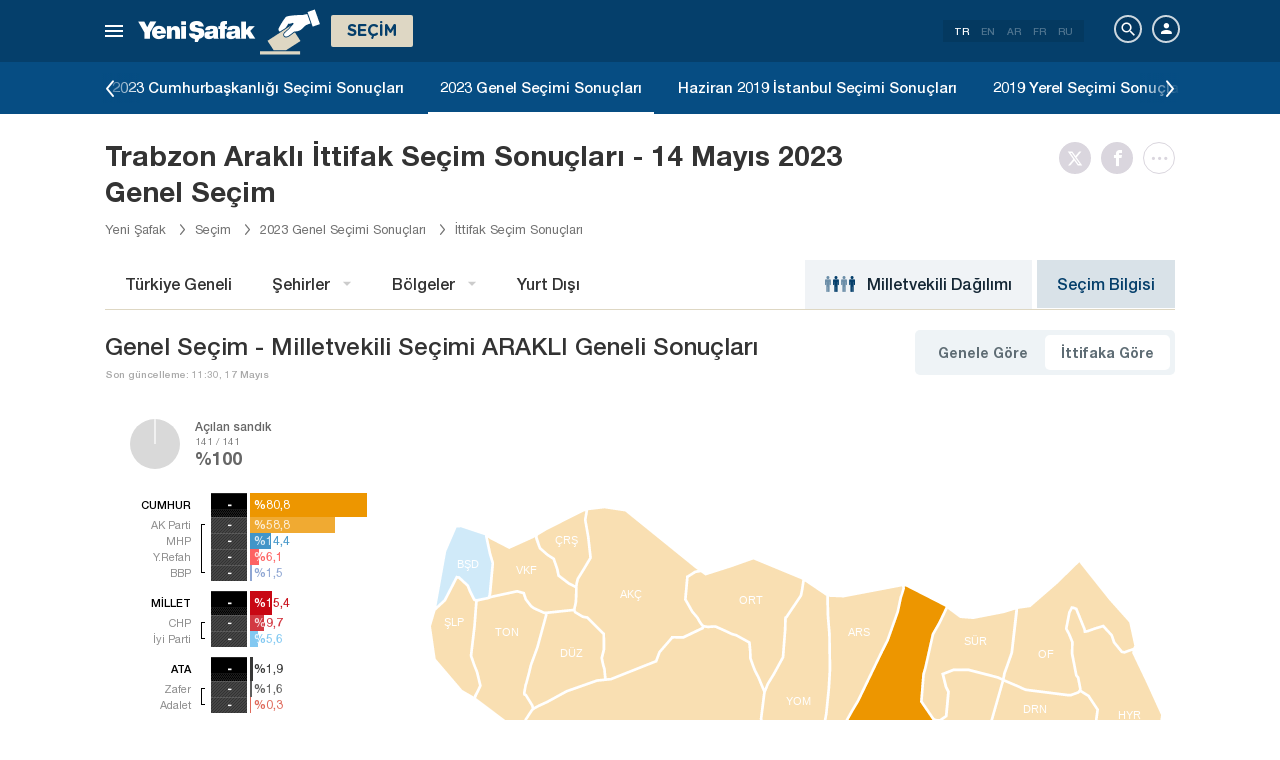

--- FILE ---
content_type: text/html; charset=utf-8
request_url: https://www.yenisafak.com/secim-2023/trabzon-arakli-ittifak-secim-sonuclari
body_size: 33988
content:
<!DOCTYPE html><html xmlns="http://www.w3.org/1999/xhtml" xmlns:fb="http://ogp.me/ns/fb#" xmlns:og="http://ogp.me/ns#"><head> <meta name="viewport" content="width=device-width, initial-scale=1.0"><title>Trabzon Araklı İttifak Seçim Sonuçları Oy Oranları - Mayıs 2023</title><meta http-equiv="content-type" content="text/html; charset=windows-1254" /><meta http-equiv="content-type" content="text/html; charset=iso-8859-9" /><meta http-equiv="content-type" content="text/html; charset=x-mac-turkish" /><meta name="apple-mobile-web-app-capable" content="yes" /><meta name="apple-mobile-web-app-status-bar-style" content="black" /><meta name="msapplication-tap-highlight" content="no" /><link rel="image_src" href="https://assets.yenisafak.com/yenisafaksecim/wwwroot/images/election/result-images/jpg/secim-2023.jpg?v=1.1.53" /><meta name="image" content="https://assets.yenisafak.com/yenisafaksecim/wwwroot/images/election/result-images/jpg/secim-2023.jpg?v=1.1.53" /><meta name="description" content="Mayıs 2023 Trabzon Araklı Cumhur, Millet, Ata ittifak seçim sonuçları, oy oranları Yeni Şafak Seçim sayfasında." /><meta name="keywords" content="Trabzon Araklı ittifak sonuçları, Araklı ittifak seçim sonuçları, Trabzon Araklı seçim sonuçları, 2023 Araklı ittifak seçim sonuçları" /><meta property="fb:pages" content="191453580768" /><meta property="og:description" content="Mayıs 2023 Trabzon Araklı Cumhur, Millet, Ata ittifak seçim sonuçları, oy oranları Yeni Şafak Seçim sayfasında." /><meta property="og:image" content="https://assets.yenisafak.com/yenisafaksecim/wwwroot/images/election/result-images/jpg/secim-2023.jpg?v=1.1.53" /><meta property="og:title" content="Trabzon Araklı İttifak Seçim Sonuçları Oy Oranları - Mayıs 2023" /><meta property="og:site_name" content="Yeni Şafak" /><meta property="og:url" content="https://www.yenisafak.com/secim-2023/trabzon-arakli-ittifak-secim-sonuclari" /><link rel="canonical" href="https://www.yenisafak.com/secim-2023/trabzon-arakli-ittifak-secim-sonuclari" /><link rel="shortcut icon" href="https://assets.yenisafak.com/yenisafaksecim/wwwroot/images/favicon.png" type="image/png" /><meta http-equiv="Content-Language" content="tr" /><link rel="alternate" href="https://www.yenisafak.com" hreflang="tr-tr" /><meta http-equiv="cache-control" content="no-cache" /><meta http-equiv="pragma" content="no-cache" /><meta http-equiv="ImageToolbar" content="false" /><meta name="revisit-after" content="1" /><meta name="robots" content="ALL" /><meta name="Rating" content="General" /><meta name="Distribution" content="Global" /><meta name="Copyright" content="Yeni Şafak" /><meta name="Classification" content="Consumer" /><meta name="author" content="Yeni Şafak"><meta name="twitter:card" content="summary"><meta name="twitter:url" content="https://www.yenisafak.com/secim-2023/trabzon-arakli-ittifak-secim-sonuclari"><meta name="twitter:title" content="Trabzon Araklı İttifak Seçim Sonuçları Oy Oranları - Mayıs 2023"><meta name="twitter:description" content="Mayıs 2023 Trabzon Araklı Cumhur, Millet, Ata ittifak seçim sonuçları, oy oranları Yeni Şafak Seçim sayfasında."><meta name="twitter:image" content="https://assets.yenisafak.com/yenisafaksecim/wwwroot/images/election/result-images/jpg/secim-2023.jpg?v=1.1.53"><meta http-equiv="Content-Language" content="tr" /><meta http-equiv="cache-control" content="no-cache" /><meta http-equiv="pragma" content="no-cache" /><meta http-equiv="ImageToolbar" content="false" /><meta name="revisit-after" content="1" /><meta name="robots" content="ALL" /><meta name="Rating" content="General" /><meta name="Distribution" content="Global" /><meta name="Copyright" content="Yeni Şafak" /> <meta name="Classification" content="Consumer" /><meta name="DC.Title" content="Trabzon Araklı İttifak Seçim Sonuçları Oy Oranları - Mayıs 2023"><meta name="DC.Creator" content="Yeni Şafak"><meta name="DC.Subject" content="Trabzon Araklı İttifak Seçim Sonuçları Oy Oranları - Mayıs 2023"><meta name="DC.Description" content="Mayıs 2023 Trabzon Araklı Cumhur, Millet, Ata ittifak seçim sonuçları, oy oranları Yeni Şafak Seçim sayfasında."><meta name="DC.Publisher" content="Yeni Şafak"><meta name="DC.Contributor" content="Yeni Şafak"><meta name="DC.Date" content="20.01.2026 04:20:29"><meta name="DC.Type" content="Text"><meta name="DC.Source" content="Yeni Şafak"><meta name="DC.Language" content="tr-TR"><meta name="msvalidate.01" content="95F11EB833D9D049C2CDC855116F4442" /><meta itemprop="name" content="Trabzon Araklı İttifak Seçim Sonuçları Oy Oranları - Mayıs 2023" /><meta itemprop="description" content="Mayıs 2023 Trabzon Araklı Cumhur, Millet, Ata ittifak seçim sonuçları, oy oranları Yeni Şafak Seçim sayfasında." /><meta itemprop="image" content="https://assets.yenisafak.com/yenisafaksecim/wwwroot/images/election/result-images/jpg/secim-2023.jpg?v=1.1.53" /><meta itemprop="url" content="https://www.yenisafak.com/secim-2023/trabzon-arakli-ittifak-secim-sonuclari" /><meta itemprop="genre" content="news" /><meta itemprop="creator" content="Yeni Şafak" /><meta itemprop="copyrightHolder" content="Yeni Şafak" /><meta itemprop="provider" content="Yeni Şafak" /><meta itemprop="publisher" content="Yeni Şafak" /><meta itemprop="sourceOrganization" content="Yeni Şafak" /><meta itemprop="author" content="Yeni Şafak" /><meta itemprop="inLanguage" content="tr-TR" /><meta itemprop="copyrightYear" content="2026" /><meta itemprop="dateModified" content="2026-01-20T04:20:29+03:00" /><meta itemprop="datePublished" content="2026-01-20T04:20:29+03:00" /><meta itemprop="thumbnailUrl" content="https://assets.yenisafak.com/yenisafaksecim/wwwroot/images/election/result-images/jpg/secim-2023.jpg?v=1.1.53" /><meta itemprop="articleSection" content="Se&#231;im" /><meta itemprop="wordCount" content="134" /><meta itemprop="contentRating" content="6" /><meta name="google-play-app" content="app-id=yenisafak.com"><meta name="apple-itunes-app" content="app-id=579620956"><link rel="apple-touch-icon" href="https://assets.yenisafak.com/yenisafaksecim/wwwroot/images/favicon.png"> <link rel="alternate" media="only screen and (max-width: 640px)" href="https://www.yenisafak.com/secim-2023/trabzon-arakli-ittifak-secim-sonuclari" />    <link href="https://assets.yenisafak.com/yenisafaksecim/wwwroot/dist/css/site.min.css?v=1.1.53" rel="stylesheet" /> <link href="https://assets.yenisafak.com/yenisafaksecim/wwwroot/dist/css/election.general.min.css?v=1.1.53" rel="stylesheet" />   <script>
if (window.location.host !== "www.yenisafak.com")
window['ga-disable-UA-3434195-1'] = true; (function (w, d, s, l, i) { w[l] = w[l] || []; w[l].push({ 'gtm.start': new Date().getTime(), event: 'gtm.js' }); var f = d.getElementsByTagName(s)[0], j = d.createElement(s), dl = l != 'dataLayer' ? '&l=' + l : ''; j.async = true; j.src = 'https://www.googletagmanager.com/gtm.js?id=' + i + dl; f.parentNode.insertBefore(j, f); })(window, document, 'script', 'dataLayer', 'GTM-KNN8VHW');</script>             </head><body class="election effect detail tr">  <header class="header header-053f6b fixed effect-1"><div class="container"><div class="row"><div class="col-md-24 empty">  <nav class="nav menu nav-down"> <span class="button"><i class="nav-icon"><i></i></i></span><div class="nav-content"><div class="menu-header flex"><div class="menu-search"> <i class="icon icon-search"></i> <input type="search" id="txtMenuSearch" placeholder="Arama i&#231;in tıklayın"></div><ul class="menu-option"><li class="item active"><a href="/" target="_blank" title="T&#252;m&#252;"><i class="icon-explore"></i><span>T&#252;m&#252;</span></a></li><li class="item disable"><a href="/" target="_blank" title="Favoriler"><i class="icon-turned-in"></i><span>Favoriler</span></a></li><li class="nav-close"> <i class="icon icon-close"></i></li></ul></div><div class="menu-user option flex" data-display="mobile"><div class="user"> <div class="user-image user-image-logged-in drop-down hide"><div class="user-menu"><ol><li class="info flex"> <a href="https://piri.net/yenisafak/account/settings?ReturnUrl=https://www.yenisafak.com/"><div class="image"> <img src="" width="28" height="28" alt="" /></div><div class="bio"><div class="name"></div><div class="mail"></div></div></a></li><li class="logout right"> <a target="_blank" title="Çıkış" href="https://piri.net/yenisafak/auth/logout?ReturnUrl=https://www.yenisafak.com/"><span class="icon-logout"></span><span>Çıkış</span></a></li></ol></div></div><div class="user-image user-image-anonymous"> <a class="link" href="https://piri.net/yenisafak/auth/login?ReturnUrl=https://www.yenisafak.com/" target="_blank"><i class="icon-person"></i><span>Giriş Yap</span></a></div ></div><div class="language"><div class="language-list"> <a class="item active" href=/secim-2023/trabzon-arakli-ittifak-secim-sonuclari>TR</a> <a class="item" href="/en/secim-2023/trabzon-arakli-ittifak-secim-sonuclari">EN</a> <a class="item" href="/ar/secim-2023/trabzon-arakli-ittifak-secim-sonuclari">AR</a> <a class="item" href="/fr/secim-2023/trabzon-arakli-ittifak-secim-sonuclari">FR</a> <a class="item" href="/ru/secim-2023/trabzon-arakli-ittifak-secim-sonuclari">RU</a></div></div></div>
<div class="menu-list flex" data-action="menu" id="navMenuList"> <ul class="primary scroll" data-scroll="all"><li name="manşet"><a href="/" class="menu-cb0102" title="Manşet"><span>Manşet</span></a></li><li name="gundem" role="menu"><a href="/gundem" target="_blank" class="menu-#362861" title="Gündem"><span>G&#252;ndem</span></a></li><li name="dunya" role="menu"><a href="/dunya" target="_blank" class="menu-#E7A300" title="Yurt Dışı"><span>Yurt Dışı</span></a></li><li name="ekonomi" role="menu"><a href="/ekonomi" target="_blank" class="menu-#1B4994" title="Ekonomi"><span>Ekonomi</span></a></li><li name="spor" role="menu"><a href="/spor" target="_blank" class="menu-#00A900" title="Spor"><span>Spor</span></a></li><li name="teknoloji" role="menu"><a href="/teknoloji" target="_blank" class="menu-#EC731A" title="Teknoloji"><span>Teknoloji</span></a></li><li name="hayat" role="menu"><a href="/hayat" target="_blank" class="menu-#A600A0" title="Hayat"><span>Hayat</span></a></li><li name="ozgun" role="menu"><a href="/ozgun" target="_blank" class="menu-#CB0102" title="Özgün"><span>&#214;zg&#252;n</span></a></li><li name="ramazan" role="menu"><a href="/ramazan" target="_blank" class="menu-#1E96A4" title="Ramazan"><span>Ramazan</span></a></li><li name="diger" role=""><a href="/diger" target="_blank" class="menu-#053F6B" title="Diğer"><span>Diğer</span></a></li><li name="secim" role="menu"><a href="/secim" target="_blank" class="menu-#053F6B" title="Seçim"><span>Se&#231;im</span></a></li><li name="ozel" role=""><a href="/ozel" target="_blank" class="menu-#CB0102" title="Özel"><span>&#214;zel</span></a></li><li name="dusunce-gunlugu" role=""><a href="/dusunce-gunlugu" target="_blank" class="menu-#666666" title="Düşünce Günlüğü"><span>D&#252;ş&#252;nce G&#252;nl&#252;ğ&#252;</span></a></li><li name="islam-sanatlari" role=""><a href="/islam-sanatlari" target="_blank" class="menu-#CB0102" title="İslam Sanatları"><span>İslam Sanatları</span></a></li><li name="koronavirus" role=""><a href="/koronavirus" target="_blank" class="menu-#00A5A1" title="Koronavirüs"><span>Koronavir&#252;s</span></a></li><li name="savunmadaki-turkler" role=""><a href="/savunmadaki-turkler" target="_blank" class="menu-#CB0102" title="Savunmadaki Türkler"><span>Savunmadaki T&#252;rkler</span></a></li><li name="check-z" role=""><a href="/check-z" target="_blank" class="menu-#CB0102" title="Check Z"><span>Check Z</span></a></li><li name="benim-hikayem" role=""><a href="/benim-hikayem" target="_blank" class="menu-#CB0102" title="Benim Hikayem"><span>Benim Hikayem</span></a></li><li name="arka-plan" role=""><a href="/arka-plan" target="_blank" class="menu-#CB0102" title="Arka Plan"><span>Arka Plan</span></a></li><li name="seyyah" role=""><a href="/seyyah" target="_blank" class="menu-#FFFFFF" title="Seyyah"><span>Seyyah</span></a></li><li name="mahal" role=""><a href="/mahal" target="_blank" class="menu-#FFFFFF" title="Mahal"><span>Mahal</span></a></li><li name="yazarlar" role="menu"><a href="/yazarlar" target="_blank" class="menu-a99f91" title="Yazarlar"><span>Yazarlar</span></a></li><li name="cizerler" role="menu"><a href="/karikatur" target="_blank" class="menu-a99f91" title="&#199;izerler"><span>&#199;izerler</span></a></li><li name="foto-galeri" role="menu"><a href="/galeri" target="_blank" class="menu-000000" title="Foto Galeri"><span>Foto Galeri</span></a></li><li name="video-galeri" role="menu"><a href="/video" target="_blank" class="menu-000000" title="Video Galeri"><span>Video Galeri</span></a></li><li name="hava-durumu" role="menu"><a href="/hava-durumu" target="_blank" class="menu-2196f3" title="Hava Durumu"><span>Hava Durumu</span></a></li><li name="namaz-vakitleri" role="menu"><a href="/namaz-vakitleri" target="_blank" class="menu-72b29a" title="Namaz Vakitleri"><span>Namaz Vakitleri</span></a></li><li name="egazete" role="menu"><a href="http://egazete.yenisafak.com.tr" target="_blank" class="menu-cb0102" title="eGazete"><span>eGazete</span></a></li></ul><ul class="secondary scroll" data-scroll="all"> <li resource="gundem"><ol><li name="gundem-egitim" role=""><a href="/egitim" target="_blank" title="Eğitim"><span>Eğitim</span><small>G&#252;ndem</small></a></li><li name="gundem-politika" role=""><a href="/politika" target="_blank" title="Politika"><span>Politika</span><small>G&#252;ndem</small></a></li><li name="gundem-turkiye" role="menu"><a href="/turkiye" target="_blank" title="Türkiye"><span>T&#252;rkiye</span><small>G&#252;ndem</small></a></li><li name="gundem-3-sayfa" role=""><a href="/3-sayfa" target="_blank" title="3. Sayfa"><span>3. Sayfa</span><small>G&#252;ndem</small></a></li><li name="gundem-darbe-girisimi" role=""><a href="/darbe-girisimi" target="_blank" title="Darbe Girişimi"><span>Darbe Girişimi</span><small>G&#252;ndem</small></a></li><li name="gundem-15temmuz-darbe-girisimi" role=""><a href="/15temmuz-darbe-girisimi" target="_blank" title="15 Temmuz Darbe Girişimi "><span>15 Temmuz Darbe Girişimi </span><small>G&#252;ndem</small></a></li><li name="gundem-yerel-gundem" role=""><a href="/yerel-gundem" target="_blank" title="Yerel Gündem"><span>Yerel G&#252;ndem</span><small>G&#252;ndem</small></a></li><li name="gundem-gunun-yalani" role=""><a href="/gunun-yalani" target="_blank" title="Günün Yalanı"><span>G&#252;n&#252;n Yalanı</span><small>G&#252;ndem</small></a></li></ol></li><li resource="dunya"><ol><li name="dunya-ortadogu" role=""><a href="/ortadogu" target="_blank" title="Ortadoğu"><span>Ortadoğu</span><small>Yurt Dışı</small></a></li><li name="dunya-avrupa" role=""><a href="/avrupa" target="_blank" title="Avrupa"><span>Avrupa</span><small>Yurt Dışı</small></a></li><li name="dunya-amerika" role=""><a href="/amerika" target="_blank" title="Amerika"><span>Amerika</span><small>Yurt Dışı</small></a></li><li name="dunya-asya" role=""><a href="/asya" target="_blank" title="Asya"><span>Asya</span><small>Yurt Dışı</small></a></li><li name="dunya-afrika" role=""><a href="/afrika" target="_blank" title="Afrika"><span>Afrika</span><small>Yurt Dışı</small></a></li><li name="dunya-antarktika" role=""><a href="/antarktika" target="_blank" title="Antarktika"><span>Antarktika</span><small>Yurt Dışı</small></a></li><li name="dunya-okyanusya" role=""><a href="/okyanusya" target="_blank" title="Okyanusya"><span>Okyanusya</span><small>Yurt Dışı</small></a></li></ol></li><li resource="ekonomi"><ol><li name="ekonomi-turkiye-ekonomisi" role=""><a href="/turkiye-ekonomisi" target="_blank" title="Türkiye Ekonomisi"><span>T&#252;rkiye Ekonomisi</span><small>Ekonomi</small></a></li><li name="ekonomi-dunya-ekonomisi" role=""><a href="/dunya-ekonomisi" target="_blank" title="Dünya Ekonomisi"><span>D&#252;nya Ekonomisi</span><small>Ekonomi</small></a></li><li name="ekonomi-otomotiv" role=""><a href="/otomotiv" target="_blank" title="Otomotiv"><span>Otomotiv</span><small>Ekonomi</small></a></li><li name="ekonomi-savunma-sanayi" role=""><a href="/savunma-sanayi" target="_blank" title="Savunma Sanayi"><span>Savunma Sanayi</span><small>Ekonomi</small></a></li></ol></li><li resource="spor"><ol><li name="spor-futbol" role=""><a href="/spor/futbol" target="_blank" title="Futbol"><span>Futbol</span><small>Spor</small></a></li><li name="spor-basketbol" role=""><a href="/spor/basketbol" target="_blank" title="Basketbol"><span>Basketbol</span><small>Spor</small></a></li><li name="spor-voleybol" role=""><a href="/spor/voleybol" target="_blank" title="Voleybol"><span>Voleybol</span><small>Spor</small></a></li><li name="spor-tenis" role=""><a href="/spor/tenis" target="_blank" title="Tenis"><span>Tenis</span><small>Spor</small></a></li><li name="spor-f1" role=""><a href="/spor/f1" target="_blank" title="F1"><span>F1</span><small>Spor</small></a></li><li name="spor-gures" role=""><a href="/spor/gures" target="_blank" title="Güreş"><span>G&#252;reş</span><small>Spor</small></a></li><li name="spor-salon-sporlari" role=""><a href="/spor/salon-sporlari" target="_blank" title="Salon Sporları"><span>Salon Sporları</span><small>Spor</small></a></li><li name="spor-transfer" role=""><a href="/spor/transfer" target="_blank" title="Transfer"><span>Transfer</span><small>Spor</small></a></li><li name="spor-diger-spor" role=""><a href="/spor/diger-spor" target="_blank" title="Diğer"><span>Diğer</span><small>Spor</small></a></li><li name="spor-bilgi" role=""><a href="/spor/bilgi" target="_blank" title="Bilgi"><span>Bilgi</span><small>Spor</small></a></li></ol></li><li resource="teknoloji"><ol><li name="teknoloji-internet" role=""><a href="/internet" target="_blank" title="İnternet"><span>İnternet</span><small>Teknoloji</small></a></li><li name="teknoloji-bilim" role=""><a href="/bilim" target="_blank" title="Bilim"><span>Bilim</span><small>Teknoloji</small></a></li><li name="teknoloji-mobil" role=""><a href="/mobil" target="_blank" title="Mobil"><span>Mobil</span><small>Teknoloji</small></a></li><li name="teknoloji-otomobil-teknoloji" role=""><a href="/otomobil-teknoloji" target="_blank" title="Otomobil"><span>Otomobil</span><small>Teknoloji</small></a></li></ol></li><li resource="hayat"><ol><li name="hayat-saglik" role=""><a href="/saglik" target="_blank" title="Sağlık"><span>Sağlık</span><small>Hayat</small></a></li><li name="hayat-kultur-sanat" role=""><a href="/kultur-sanat" target="_blank" title="Kültür Sanat"><span>K&#252;lt&#252;r Sanat</span><small>Hayat</small></a></li><li name="hayat-kitap" role=""><a href="/kitap" target="_blank" title="Yeni Şafak Kitap Eki"><span>Yeni Şafak Kitap Eki</span><small>Hayat</small></a></li><li name="hayat-yenisafak-pazar" role=""><a href="/yenisafak-pazar" target="_blank" title="Yeni Şafak Pazar Eki"><span>Yeni Şafak Pazar Eki</span><small>Hayat</small></a></li><li name="hayat-aktuel" role=""><a href="/aktuel" target="_blank" title="Aktüel"><span>Akt&#252;el</span><small>Hayat</small></a></li><li name="hayat-sinema" role=""><a href="/sinema" target="_blank" title="Sinema"><span>Sinema</span><small>Hayat</small></a></li><li name="hayat-seyahat" role=""><a href="/seyahat" target="_blank" title="Seyahat"><span>Seyahat</span><small>Hayat</small></a></li><li name="hayat-yenisafak-30-yil" role=""><a href="/yenisafak-30-yil" target="_blank" title="Yeni Şafak 30. Yıl"><span>Yeni Şafak 30. Yıl</span><small>Hayat</small></a></li></ol></li><li resource="ozgun"><ol><li name="ozgun-dini-bilgiler-kilavuzu" role=""><a href="/dini-bilgiler-kilavuzu" target="_blank" title="Dini Bilgiler"><span>Dini Bilgiler</span><small>&#214;zg&#252;n</small></a></li><li name="ozgun-yemek-tarifleri" role=""><a href="/yemek-tarifleri" target="_blank" title="Yemek Tarifleri"><span>Yemek Tarifleri</span><small>&#214;zg&#252;n</small></a></li><li name="ozgun-ozgun-haberler" role=""><a href="/ozgun-haberler" target="_blank" title="Özgün Haberler"><span>&#214;zg&#252;n Haberler</span><small>&#214;zg&#252;n</small></a></li><li name="ozgun-kimdir" role=""><a href="/kimdir" target="_blank" title="Kimdir"><span>Kimdir</span><small>&#214;zg&#252;n</small></a></li></ol></li><li resource="ramazan"><ol><li name="ramazan-ramazan-haberleri" role=""><a href="/ramazan-haberleri" target="_blank" title="Ramazan Haberleri"><span>Ramazan Haberleri</span><small>Ramazan</small></a></li></ol></li><li resource="diger"><ol></ol></li><li resource="secim"><ol><li name="secim-secim-2015" role=""><a href="/secim-2015" target="_blank" title="2015 Haziran Genel Seçimi"><span>2015 Haziran Genel Se&#231;imi</span><small>Se&#231;im</small></a></li><li name="secim-secim-referandum-2017" role=""><a href="/secim-referandum-2017" target="_blank" title="2017 Anayasa Referandumu"><span>2017 Anayasa Referandumu</span><small>Se&#231;im</small></a></li><li name="secim-secim-referandum-2010" role=""><a href="/secim-referandum-2010" target="_blank" title="2010 Anayasa Referandumu"><span>2010 Anayasa Referandumu</span><small>Se&#231;im</small></a></li><li name="secim-secim-referandum-2007" role=""><a href="/secim-referandum-2007" target="_blank" title="2007 Anayasa Referandumu"><span>2007 Anayasa Referandumu</span><small>Se&#231;im</small></a></li><li name="secim-secim-referandum-1988" role=""><a href="/secim-referandum-1988" target="_blank" title="1988 Anayasa Referandumu"><span>1988 Anayasa Referandumu</span><small>Se&#231;im</small></a></li><li name="secim-secim-referandum-1982" role=""><a href="/secim-referandum-1982" target="_blank" title="1982 Anayasa Referandumu"><span>1982 Anayasa Referandumu</span><small>Se&#231;im</small></a></li><li name="secim-secim-referandum-1987" role=""><a href="/secim-referandum-1987" target="_blank" title="1987 Anayasa Referandumu"><span>1987 Anayasa Referandumu</span><small>Se&#231;im</small></a></li><li name="secim-secim-referandum-1961" role=""><a href="/secim-referandum-1961" target="_blank" title="1961 Anayasa Referandumu"><span>1961 Anayasa Referandumu</span><small>Se&#231;im</small></a></li><li name="secim-secim-1983" role=""><a href="/secim-1983" target="_blank" title="1983 Genel Seçimi"><span>1983 Genel Se&#231;imi</span><small>Se&#231;im</small></a></li><li name="secim-secim-1987" role=""><a href="/secim-1987" target="_blank" title="1987 Genel Seçimi"><span>1987 Genel Se&#231;imi</span><small>Se&#231;im</small></a></li><li name="secim-secim-1991" role=""><a href="/secim-1991" target="_blank" title="1991 Genel Seçimi"><span>1991 Genel Se&#231;imi</span><small>Se&#231;im</small></a></li><li name="secim-secim-1995" role=""><a href="/secim-1995" target="_blank" title="1995 Genel Seçimi"><span>1995 Genel Se&#231;imi</span><small>Se&#231;im</small></a></li><li name="secim-secim-1999" role=""><a href="/secim-1999" target="_blank" title="1999 Genel Seçimi"><span>1999 Genel Se&#231;imi</span><small>Se&#231;im</small></a></li><li name="secim-secim-2002" role=""><a href="/secim-2002" target="_blank" title="2002 Genel Seçimi"><span>2002 Genel Se&#231;imi</span><small>Se&#231;im</small></a></li><li name="secim-secim-2007" role=""><a href="/secim-2007" target="_blank" title="2007 Genel Seçimi"><span>2007 Genel Se&#231;imi</span><small>Se&#231;im</small></a></li><li name="secim-secim-2015-kasim" role=""><a href="/secim-2015-kasim" target="_blank" title="2015 Kasım Genel Seçimi"><span>2015 Kasım Genel Se&#231;imi</span><small>Se&#231;im</small></a></li><li name="secim-secim-1946" role=""><a href="/secim-1946" target="_blank" title="1946 Genel Seçimi"><span>1946 Genel Se&#231;imi</span><small>Se&#231;im</small></a></li><li name="secim-secim-1950" role=""><a href="/secim-1950" target="_blank" title="1950 Genel Seçimi"><span>1950 Genel Se&#231;imi</span><small>Se&#231;im</small></a></li><li name="secim-secim-1954" role=""><a href="/secim-1954" target="_blank" title="1954 Genel Seçimi"><span>1954 Genel Se&#231;imi</span><small>Se&#231;im</small></a></li><li name="secim-secim-1957" role=""><a href="/secim-1957" target="_blank" title="1957 Genel Seçimi"><span>1957 Genel Se&#231;imi</span><small>Se&#231;im</small></a></li><li name="secim-secim-1961" role=""><a href="/secim-1961" target="_blank" title="1961 Genel Seçimi"><span>1961 Genel Se&#231;imi</span><small>Se&#231;im</small></a></li><li name="secim-secim-1965" role=""><a href="/secim-1965" target="_blank" title="1965 Genel Seçimi"><span>1965 Genel Se&#231;imi</span><small>Se&#231;im</small></a></li><li name="secim-secim-1969" role=""><a href="/secim-1969" target="_blank" title="1969 Genel Seçimi"><span>1969 Genel Se&#231;imi</span><small>Se&#231;im</small></a></li><li name="secim-secim-1973" role=""><a href="/secim-1973" target="_blank" title="1973 Genel Seçimi"><span>1973 Genel Se&#231;imi</span><small>Se&#231;im</small></a></li><li name="secim-secim-1977" role=""><a href="/secim-1977" target="_blank" title="1977 Genel Seçimi"><span>1977 Genel Se&#231;imi</span><small>Se&#231;im</small></a></li><li name="secim-secim-2011" role=""><a href="/secim-2011" target="_blank" title="2011 Genel Seçimi"><span>2011 Genel Se&#231;imi</span><small>Se&#231;im</small></a></li><li name="secim-yerel-secim-2019" role=""><a href="/yerel-secim-2019" target="_blank" title="2019 Yerel Seçimi"><span>2019 Yerel Se&#231;imi</span><small>Se&#231;im</small></a></li><li name="secim-23-haziran-istanbul-secimi" role=""><a href="/23-haziran-istanbul-secimi" target="_blank" title="23 Haziran 2019 İstanbul Seçimi"><span>23 Haziran 2019 İstanbul Se&#231;imi</span><small>Se&#231;im</small></a></li><li name="secim-yerel-secim-2014" role=""><a href="/yerel-secim-2014" target="_blank" title="2014 Yerel Seçimi"><span>2014 Yerel Se&#231;imi</span><small>Se&#231;im</small></a></li><li name="secim-secim-2018" role=""><a href="/secim-2018" target="_blank" title="2018 Genel Seçimi"><span>2018 Genel Se&#231;imi</span><small>Se&#231;im</small></a></li><li name="secim-secim-cumhurbaskanligi-2018" role=""><a href="/secim-cumhurbaskanligi-2018" target="_blank" title="2018 Cumhurbaşkanlığı Seçimi"><span>2018 Cumhurbaşkanlığı Se&#231;imi</span><small>Se&#231;im</small></a></li><li name="secim-secim-2014" role=""><a href="https://secim.yenisafak.com/tr" target="_blank" title="2014 Cumhurbaşkanlığı Seçimi"><span>2014 Cumhurbaşkanlığı Se&#231;imi</span><small>Se&#231;im</small></a></li><li name="secim-secim-sonuclari" role=""><a href="/secim-sonuclari" target="_blank" title="Seçim Sonuçları"><span>Se&#231;im Sonu&#231;ları</span><small>Se&#231;im</small></a></li><li name="secim-secim-2023" role=""><a href="/secim-2023" target="_blank" title="2023 Genel Seçimi"><span>2023 Genel Se&#231;imi</span><small>Se&#231;im</small></a></li><li name="secim-secim-cumhurbaskanligi-2023" role=""><a href="/secim-cumhurbaskanligi-2023" target="_blank" title="2023 Cumhurbaşkanlığı Seçimi"><span>2023 Cumhurbaşkanlığı Se&#231;imi</span><small>Se&#231;im</small></a></li><li name="secim-secim-cumhurbaskanligi-2023-2-tur" role=""><a href="/secim-cumhurbaskanligi-2023-2-tur" target="_blank" title="2023 Cumhurbaşkanlığı 2. Tur Seçimi"><span>2023 Cumhurbaşkanlığı 2. Tur Se&#231;imi</span><small>Se&#231;im</small></a></li><li name="secim-yerel-secim-2024" role=""><a href="/yerel-secim-2024" target="_blank" title="2024 Yerel Seçimi"><span>2024 Yerel Se&#231;imi</span><small>Se&#231;im</small></a></li></ol></li><li resource="ozel"><ol></ol></li><li resource="dusunce-gunlugu"><ol></ol></li><li resource="islam-sanatlari"><ol></ol></li><li resource="koronavirus"><ol></ol></li><li resource="savunmadaki-turkler"><ol></ol></li><li resource="check-z"><ol></ol></li><li resource="benim-hikayem"><ol></ol></li><li resource="arka-plan"><ol></ol></li><li resource="seyyah"><ol></ol></li><li resource="mahal"><ol></ol></li><li resource="yazarlar"><ol><li name="yazarlar-tum"><a href="/yazarlar" target="_blank" title="T&#252;m Yazarlar"><span>T&#252;m Yazarlar</span><small>Yazarlar</small></a></li><li name="yazarlar-bugun"><a href="/yazarlar" target="_blank" title="Bug&#252;n Yazanlar"><span>Bug&#252;n Yazanlar</span><small>Yazarlar</small></a></li><li name="yazarlar-gazete"><a href="/yazarlar/gazete/" target="_blank" title="Gazete Yazarları"><span>Gazete Yazarları</span><small>Yazarlar</small></a></li><li name="yazarlar-spor"><a href="/yazarlar/spor" target="_blank" title="Spor Yazarları"><span>Spor Yazarları</span><small>Yazarlar</small></a></li><li name="yazarlar-arsiv"><a href="/yazarlar/arsiv" target="_blank" title="Arşiv Yazarları"><span>Arşiv Yazarları</span><small>Yazarlar</small></a></li></ol></li><li resource="cizerler"><ol><li name="cizerler-hasanaycin"><a href="/karikatur/hasan-aycin" target="_blank" title="Hasan Aycın"><span>Hasan Aycın</span><small>&#199;izerler</small></a></li><li name="cizerler-osmanturhan"><a href="/karikatur/osman-turhan" target="_blank" title="Osman Turhan "><span>Osman Turhan</span><small>&#199;izerler</small></a></li><li name="cizerler-muslimshow"><a href="/karikatur/muslim-show/" target="_blank" title="Müslim Show "><span>M&#252;slim Show</span><small>&#199;izerler</small></a></li></ol></li><li resource="foto-galeri"><ol><li name="foto-galeri-gundem" role="menu"><a href="/galeri/gundem" target="_blank" title="Gündem"><span>G&#252;ndem</span><small>Foto Galeri</small></a></li><li name="foto-galeri-dunya" role="menu"><a href="/galeri/dunya" target="_blank" title="Yurt Dışı"><span>Yurt Dışı</span><small>Foto Galeri</small></a></li><li name="foto-galeri-ekonomi" role="menu"><a href="/galeri/ekonomi" target="_blank" title="Ekonomi"><span>Ekonomi</span><small>Foto Galeri</small></a></li><li name="foto-galeri-spor" role="menu"><a href="/galeri/spor" target="_blank" title="Spor"><span>Spor</span><small>Foto Galeri</small></a></li><li name="foto-galeri-teknoloji" role="menu"><a href="/galeri/teknoloji" target="_blank" title="Teknoloji"><span>Teknoloji</span><small>Foto Galeri</small></a></li><li name="foto-galeri-hayat" role="menu"><a href="/galeri/hayat" target="_blank" title="Hayat"><span>Hayat</span><small>Foto Galeri</small></a></li><li name="foto-galeri-ozgun" role="menu"><a href="/galeri/ozgun" target="_blank" title="Özgün"><span>&#214;zg&#252;n</span><small>Foto Galeri</small></a></li><li name="foto-galeri-ramazan" role="menu"><a href="/galeri/ramazan" target="_blank" title="Ramazan"><span>Ramazan</span><small>Foto Galeri</small></a></li><li name="foto-galeri-diger" role=""><a href="/galeri/diger" target="_blank" title="Diğer"><span>Diğer</span><small>Foto Galeri</small></a></li><li name="foto-galeri-secim" role="menu"><a href="/galeri/secim" target="_blank" title="Seçim"><span>Se&#231;im</span><small>Foto Galeri</small></a></li><li name="foto-galeri-koronavirus" role=""><a href="/galeri/koronavirus" target="_blank" title="Koronavirüs"><span>Koronavir&#252;s</span><small>Foto Galeri</small></a></li><li name="foto-galeri-check-z" role=""><a href="/galeri/check-z" target="_blank" title="Check Z"><span>Check Z</span><small>Foto Galeri</small></a></li><li name="foto-galeri-arka-plan" role=""><a href="/galeri/arka-plan" target="_blank" title="Arka Plan"><span>Arka Plan</span><small>Foto Galeri</small></a></li><li name="foto-galeri-kose-basi" role=""><a href="/galeri/kose-basi" target="_blank" title="Köşe Başı"><span>K&#246;şe Başı</span><small>Foto Galeri</small></a></li><li name="foto-galeri-seyyah" role=""><a href="/galeri/seyyah" target="_blank" title="Seyyah"><span>Seyyah</span><small>Foto Galeri</small></a></li><li name="foto-galeri-mahal" role=""><a href="/galeri/mahal" target="_blank" title="Mahal"><span>Mahal</span><small>Foto Galeri</small></a></li></ol></li><li resource="video-galeri"><ol><li name="video-galeri-gundem" role="menu"><a href="/video/gundem" target="_blank" title="Gündem"><span>G&#252;ndem</span><small>Video Galeri</small></a></li><li name="video-galeri-dunya" role="menu"><a href="/video/dunya" target="_blank" title="Yurt Dışı"><span>Yurt Dışı</span><small>Video Galeri</small></a></li><li name="video-galeri-ekonomi" role="menu"><a href="/video/ekonomi" target="_blank" title="Ekonomi"><span>Ekonomi</span><small>Video Galeri</small></a></li><li name="video-galeri-spor" role="menu"><a href="/video/spor" target="_blank" title="Spor"><span>Spor</span><small>Video Galeri</small></a></li><li name="video-galeri-teknoloji" role="menu"><a href="/video/teknoloji" target="_blank" title="Teknoloji"><span>Teknoloji</span><small>Video Galeri</small></a></li><li name="video-galeri-hayat" role="menu"><a href="/video/hayat" target="_blank" title="Hayat"><span>Hayat</span><small>Video Galeri</small></a></li><li name="video-galeri-ozgun" role="menu"><a href="/video/ozgun" target="_blank" title="Özgün"><span>&#214;zg&#252;n</span><small>Video Galeri</small></a></li><li name="video-galeri-haber" role=""><a href="/video/haber" target="_blank" title="Haber"><span>Haber</span><small>Video Galeri</small></a></li><li name="video-galeri-eglence" role=""><a href="/video/eglence" target="_blank" title="Eğlence"><span>Eğlence</span><small>Video Galeri</small></a></li><li name="video-galeri-programlar" role=""><a href="/video/programlar" target="_blank" title="Programlar"><span>Programlar</span><small>Video Galeri</small></a></li><li name="video-galeri-ramazan" role="menu"><a href="/video/ramazan" target="_blank" title="Ramazan"><span>Ramazan</span><small>Video Galeri</small></a></li><li name="video-galeri-diger" role=""><a href="/video/diger" target="_blank" title="Diğer"><span>Diğer</span><small>Video Galeri</small></a></li><li name="video-galeri-diziler" role=""><a href="/video/diziler" target="_blank" title="Diziler"><span>Diziler</span><small>Video Galeri</small></a></li><li name="video-galeri-secim" role="menu"><a href="/video/secim" target="_blank" title="Seçim"><span>Se&#231;im</span><small>Video Galeri</small></a></li><li name="video-galeri-ozel" role=""><a href="/video/ozel" target="_blank" title="Özel"><span>&#214;zel</span><small>Video Galeri</small></a></li><li name="video-galeri-podcast" role="menu"><a href="/video/podcast" target="_blank" title="Podcast"><span>Podcast</span><small>Video Galeri</small></a></li><li name="video-galeri-koronavirus" role=""><a href="/video/koronavirus" target="_blank" title="Koronavirüs"><span>Koronavir&#252;s</span><small>Video Galeri</small></a></li><li name="video-galeri-tabuta-sigmayanlar" role=""><a href="/video/tabuta-sigmayanlar" target="_blank" title="Tabuta Sığmayanlar"><span>Tabuta Sığmayanlar</span><small>Video Galeri</small></a></li><li name="video-galeri-soz-milletin" role=""><a href="/video/soz-milletin" target="_blank" title="Söz Milletin"><span>S&#246;z Milletin</span><small>Video Galeri</small></a></li><li name="video-galeri-savunmadaki-turkler" role=""><a href="/video/savunmadaki-turkler" target="_blank" title="Savunmadaki Türkler"><span>Savunmadaki T&#252;rkler</span><small>Video Galeri</small></a></li><li name="video-galeri-check-z" role=""><a href="/video/check-z" target="_blank" title="Check Z"><span>Check Z</span><small>Video Galeri</small></a></li><li name="video-galeri-benim-hikayem" role=""><a href="/video/benim-hikayem" target="_blank" title="Benim Hikayem"><span>Benim Hikayem</span><small>Video Galeri</small></a></li><li name="video-galeri-arka-plan" role=""><a href="/video/arka-plan" target="_blank" title="Arka Plan"><span>Arka Plan</span><small>Video Galeri</small></a></li><li name="video-galeri-kose-basi" role=""><a href="/video/kose-basi" target="_blank" title="Köşe Başı"><span>K&#246;şe Başı</span><small>Video Galeri</small></a></li><li name="video-galeri-yol-arkadaslari" role=""><a href="/video/yol-arkadaslari" target="_blank" title="Yol Arkadaşları"><span>Yol Arkadaşları</span><small>Video Galeri</small></a></li><li name="video-galeri-bir-nefes" role=""><a href="/video/bir-nefes" target="_blank" title="Bir Nefes"><span>Bir Nefes</span><small>Video Galeri</small></a></li><li name="video-galeri-hanimlar-mahfili" role=""><a href="/video/hanimlar-mahfili" target="_blank" title="Hanımlar Mahfili"><span>Hanımlar Mahfili</span><small>Video Galeri</small></a></li><li name="video-galeri-pergel" role=""><a href="/video/pergel" target="_blank" title="Pergel"><span>Pergel</span><small>Video Galeri</small></a></li><li name="video-galeri-seyyah" role=""><a href="/video/seyyah" target="_blank" title="Seyyah"><span>Seyyah</span><small>Video Galeri</small></a></li><li name="video-galeri-mahal" role=""><a href="/video/mahal" target="_blank" title="Mahal"><span>Mahal</span><small>Video Galeri</small></a></li></ol></li><li resource="hava-durumu"><ol><li name="hava-durumu-istanbul"><a href="/hava-durumu/istanbul" target="_blank" title="İstanbul Hava Durumu"><span>İstanbul Hava Durumu</span><small>Hava Durumu</small></a></li><li name="hava-durumu-ankara"><a href="/hava-durumu/ankara" target="_blank" title="Ankara Hava Durumu"><span>Ankara Hava Durumu</span><small>Hava Durumu</small></a></li><li name="hava-durumu-izmir"><a href="/hava-durumu/izmir" target="_blank" title="İzmir Hava Durumu"><span>İzmir Hava Durumu</span><small>Hava Durumu</small></a></li></ol></li><li resource="namaz-vakitleri"><ol><li name="namaz-vakitleri-istanbul"><a href="/namaz-vakitleri/istanbul" target="_blank" title="İstanbul Namaz Vakitleri"><span>İstanbul Namaz Vakitleri</span><small>Namaz Vakitleri</small></a></li><li name="namaz-vakitleri-ankara"><a href="/namaz-vakitleri/ankara" target="_blank" title="Ankara Namaz Vakitleri"><span>Ankara Namaz Vakitleri</span><small>Namaz Vakitleri</small></a></li><li name="namaz-vakitleri-izmir"><a href="/namaz-vakitleri/izmir" target="_blank" title="İzmir Namaz Vakitleri"><span>İzmir Namaz Vakitleri</span><small>Namaz Vakitleri</small></a></li></ol></li></ul><ul class="tertiary scroll" data-scroll="all" data-display="site"> <li resource="gundem-turkiye"><ol><li name="gundem-adana"><a href="/adana" target="_blank" title="Adana"><span>Adana</span><small>G&#252;ndem / T&#252;rkiye</small></a></li><li name="gundem-adiyaman"><a href="/adiyaman" target="_blank" title="Adıyaman"><span>Adıyaman</span><small>G&#252;ndem / T&#252;rkiye</small></a></li><li name="gundem-afyonkarahisar"><a href="/afyonkarahisar" target="_blank" title="Afyonkarahisar"><span>Afyonkarahisar</span><small>G&#252;ndem / T&#252;rkiye</small></a></li><li name="gundem-agri"><a href="/agri" target="_blank" title="Ağrı"><span>Ağrı</span><small>G&#252;ndem / T&#252;rkiye</small></a></li><li name="gundem-amasya"><a href="/amasya" target="_blank" title="Amasya"><span>Amasya</span><small>G&#252;ndem / T&#252;rkiye</small></a></li><li name="gundem-ankara"><a href="/ankara" target="_blank" title="Ankara"><span>Ankara</span><small>G&#252;ndem / T&#252;rkiye</small></a></li><li name="gundem-antalya"><a href="/antalya" target="_blank" title="Antalya"><span>Antalya</span><small>G&#252;ndem / T&#252;rkiye</small></a></li><li name="gundem-artvin"><a href="/artvin" target="_blank" title="Artvin"><span>Artvin</span><small>G&#252;ndem / T&#252;rkiye</small></a></li><li name="gundem-aydin"><a href="/aydin" target="_blank" title="Aydın"><span>Aydın</span><small>G&#252;ndem / T&#252;rkiye</small></a></li><li name="gundem-balikesir"><a href="/balikesir" target="_blank" title="Balıkesir"><span>Balıkesir</span><small>G&#252;ndem / T&#252;rkiye</small></a></li><li name="gundem-bilecik"><a href="/bilecik" target="_blank" title="Bilecik"><span>Bilecik</span><small>G&#252;ndem / T&#252;rkiye</small></a></li><li name="gundem-bingol"><a href="/bingol" target="_blank" title="Bingöl"><span>Bing&#246;l</span><small>G&#252;ndem / T&#252;rkiye</small></a></li><li name="gundem-bitlis"><a href="/bitlis" target="_blank" title="Bitlis"><span>Bitlis</span><small>G&#252;ndem / T&#252;rkiye</small></a></li><li name="gundem-bolu"><a href="/bolu" target="_blank" title="Bolu"><span>Bolu</span><small>G&#252;ndem / T&#252;rkiye</small></a></li><li name="gundem-burdur"><a href="/burdur" target="_blank" title="Burdur"><span>Burdur</span><small>G&#252;ndem / T&#252;rkiye</small></a></li><li name="gundem-bursa"><a href="/bursa" target="_blank" title="Bursa"><span>Bursa</span><small>G&#252;ndem / T&#252;rkiye</small></a></li><li name="gundem-canakkale"><a href="/canakkale" target="_blank" title="Çanakkale"><span>&#199;anakkale</span><small>G&#252;ndem / T&#252;rkiye</small></a></li><li name="gundem-cankiri"><a href="/cankiri" target="_blank" title="Çankırı"><span>&#199;ankırı</span><small>G&#252;ndem / T&#252;rkiye</small></a></li><li name="gundem-corum"><a href="/corum" target="_blank" title="Çorum"><span>&#199;orum</span><small>G&#252;ndem / T&#252;rkiye</small></a></li><li name="gundem-denizli"><a href="/denizli" target="_blank" title="Denizli"><span>Denizli</span><small>G&#252;ndem / T&#252;rkiye</small></a></li><li name="gundem-diyarbakir"><a href="/diyarbakir" target="_blank" title="Diyarbakır"><span>Diyarbakır</span><small>G&#252;ndem / T&#252;rkiye</small></a></li><li name="gundem-edirne"><a href="/edirne" target="_blank" title="Edirne"><span>Edirne</span><small>G&#252;ndem / T&#252;rkiye</small></a></li><li name="gundem-elazig"><a href="/elazig" target="_blank" title="Elazığ"><span>Elazığ</span><small>G&#252;ndem / T&#252;rkiye</small></a></li><li name="gundem-erzincan"><a href="/erzincan" target="_blank" title="Erzincan"><span>Erzincan</span><small>G&#252;ndem / T&#252;rkiye</small></a></li><li name="gundem-erzurum"><a href="/erzurum" target="_blank" title="Erzurum"><span>Erzurum</span><small>G&#252;ndem / T&#252;rkiye</small></a></li><li name="gundem-eskisehir"><a href="/eskisehir" target="_blank" title="Eskişehir"><span>Eskişehir</span><small>G&#252;ndem / T&#252;rkiye</small></a></li><li name="gundem-gaziantep"><a href="/gaziantep" target="_blank" title="Gaziantep"><span>Gaziantep</span><small>G&#252;ndem / T&#252;rkiye</small></a></li><li name="gundem-giresun"><a href="/giresun" target="_blank" title="Giresun"><span>Giresun</span><small>G&#252;ndem / T&#252;rkiye</small></a></li><li name="gundem-gumushane"><a href="/gumushane" target="_blank" title="Gümüşhane"><span>G&#252;m&#252;şhane</span><small>G&#252;ndem / T&#252;rkiye</small></a></li><li name="gundem-hatay"><a href="/hatay" target="_blank" title="Hatay"><span>Hatay</span><small>G&#252;ndem / T&#252;rkiye</small></a></li><li name="gundem-isparta"><a href="/isparta" target="_blank" title="Isparta"><span>Isparta</span><small>G&#252;ndem / T&#252;rkiye</small></a></li><li name="gundem-mersin"><a href="/mersin" target="_blank" title="Mersin"><span>Mersin</span><small>G&#252;ndem / T&#252;rkiye</small></a></li><li name="gundem-istanbul"><a href="/istanbul" target="_blank" title="İstanbul"><span>İstanbul</span><small>G&#252;ndem / T&#252;rkiye</small></a></li><li name="gundem-izmir"><a href="/izmir" target="_blank" title="İzmir"><span>İzmir</span><small>G&#252;ndem / T&#252;rkiye</small></a></li><li name="gundem-kars"><a href="/kars" target="_blank" title="Kars"><span>Kars</span><small>G&#252;ndem / T&#252;rkiye</small></a></li><li name="gundem-kastamonu"><a href="/kastamonu" target="_blank" title="Kastamonu"><span>Kastamonu</span><small>G&#252;ndem / T&#252;rkiye</small></a></li><li name="gundem-kayseri"><a href="/kayseri" target="_blank" title="Kayseri"><span>Kayseri</span><small>G&#252;ndem / T&#252;rkiye</small></a></li><li name="gundem-kirklareli"><a href="/kirklareli" target="_blank" title="Kırklareli"><span>Kırklareli</span><small>G&#252;ndem / T&#252;rkiye</small></a></li><li name="gundem-kirsehir"><a href="/kirsehir" target="_blank" title="Kırşehir"><span>Kırşehir</span><small>G&#252;ndem / T&#252;rkiye</small></a></li><li name="gundem-kocaeli"><a href="/kocaeli" target="_blank" title="Kocaeli"><span>Kocaeli</span><small>G&#252;ndem / T&#252;rkiye</small></a></li><li name="gundem-konya"><a href="/konya" target="_blank" title="Konya"><span>Konya</span><small>G&#252;ndem / T&#252;rkiye</small></a></li><li name="gundem-kutahya"><a href="/kutahya" target="_blank" title="Kütahya"><span>K&#252;tahya</span><small>G&#252;ndem / T&#252;rkiye</small></a></li><li name="gundem-malatya"><a href="/malatya" target="_blank" title="Malatya"><span>Malatya</span><small>G&#252;ndem / T&#252;rkiye</small></a></li><li name="gundem-manisa"><a href="/manisa" target="_blank" title="Manisa"><span>Manisa</span><small>G&#252;ndem / T&#252;rkiye</small></a></li><li name="gundem-kahramanmaras"><a href="/kahramanmaras" target="_blank" title="Kahramanmaraş"><span>Kahramanmaraş</span><small>G&#252;ndem / T&#252;rkiye</small></a></li><li name="gundem-mardin"><a href="/mardin" target="_blank" title="Mardin"><span>Mardin</span><small>G&#252;ndem / T&#252;rkiye</small></a></li><li name="gundem-mugla"><a href="/mugla" target="_blank" title="Muğla"><span>Muğla</span><small>G&#252;ndem / T&#252;rkiye</small></a></li><li name="gundem-mus"><a href="/" target="_blank" title="Muş"><span>Muş</span><small>G&#252;ndem / T&#252;rkiye</small></a></li><li name="gundem-nevsehir"><a href="/nevsehir" target="_blank" title="Nevşehir"><span>Nevşehir</span><small>G&#252;ndem / T&#252;rkiye</small></a></li><li name="gundem-nigde"><a href="/nigde" target="_blank" title="Niğde"><span>Niğde</span><small>G&#252;ndem / T&#252;rkiye</small></a></li><li name="gundem-ordu"><a href="/ordu" target="_blank" title="Ordu"><span>Ordu</span><small>G&#252;ndem / T&#252;rkiye</small></a></li><li name="gundem-rize"><a href="/rize" target="_blank" title="Rize"><span>Rize</span><small>G&#252;ndem / T&#252;rkiye</small></a></li><li name="gundem-sakarya"><a href="/sakarya" target="_blank" title="Sakarya"><span>Sakarya</span><small>G&#252;ndem / T&#252;rkiye</small></a></li><li name="gundem-samsun"><a href="/samsun" target="_blank" title="Samsun"><span>Samsun</span><small>G&#252;ndem / T&#252;rkiye</small></a></li><li name="gundem-siirt"><a href="/siirt" target="_blank" title="Siirt"><span>Siirt</span><small>G&#252;ndem / T&#252;rkiye</small></a></li><li name="gundem-sinop"><a href="/sinop" target="_blank" title="Sinop"><span>Sinop</span><small>G&#252;ndem / T&#252;rkiye</small></a></li><li name="gundem-sivas"><a href="/sivas" target="_blank" title="Sivas"><span>Sivas</span><small>G&#252;ndem / T&#252;rkiye</small></a></li><li name="gundem-tekirdag"><a href="/tekirdag" target="_blank" title="Tekirdağ"><span>Tekirdağ</span><small>G&#252;ndem / T&#252;rkiye</small></a></li><li name="gundem-tokat"><a href="/tokat" target="_blank" title="Tokat"><span>Tokat</span><small>G&#252;ndem / T&#252;rkiye</small></a></li><li name="gundem-trabzon"><a href="/trabzon" target="_blank" title="Trabzon"><span>Trabzon</span><small>G&#252;ndem / T&#252;rkiye</small></a></li><li name="gundem-tunceli"><a href="/tunceli" target="_blank" title="Tunceli"><span>Tunceli</span><small>G&#252;ndem / T&#252;rkiye</small></a></li><li name="gundem-sanliurfa"><a href="/sanliurfa" target="_blank" title="Şanlıurfa"><span>Şanlıurfa</span><small>G&#252;ndem / T&#252;rkiye</small></a></li><li name="gundem-usak"><a href="/usak" target="_blank" title="Uşak"><span>Uşak</span><small>G&#252;ndem / T&#252;rkiye</small></a></li><li name="gundem-van"><a href="/" target="_blank" title="Van"><span>Van</span><small>G&#252;ndem / T&#252;rkiye</small></a></li><li name="gundem-yozgat"><a href="/yozgat" target="_blank" title="Yozgat"><span>Yozgat</span><small>G&#252;ndem / T&#252;rkiye</small></a></li><li name="gundem-zonguldak"><a href="/zonguldak" target="_blank" title="Zonguldak"><span>Zonguldak</span><small>G&#252;ndem / T&#252;rkiye</small></a></li><li name="gundem-aksaray"><a href="/aksaray" target="_blank" title="Aksaray"><span>Aksaray</span><small>G&#252;ndem / T&#252;rkiye</small></a></li><li name="gundem-bayburt"><a href="/bayburt" target="_blank" title="Bayburt"><span>Bayburt</span><small>G&#252;ndem / T&#252;rkiye</small></a></li><li name="gundem-karaman"><a href="/karaman" target="_blank" title="Karaman"><span>Karaman</span><small>G&#252;ndem / T&#252;rkiye</small></a></li><li name="gundem-kirikkale"><a href="/kirikkale" target="_blank" title="Kırıkkale"><span>Kırıkkale</span><small>G&#252;ndem / T&#252;rkiye</small></a></li><li name="gundem-batman"><a href="/batman" target="_blank" title="Batman"><span>Batman</span><small>G&#252;ndem / T&#252;rkiye</small></a></li><li name="gundem-sirnak"><a href="/sirnak" target="_blank" title="Şırnak"><span>Şırnak</span><small>G&#252;ndem / T&#252;rkiye</small></a></li><li name="gundem-bartin"><a href="/bartin" target="_blank" title="Bartın"><span>Bartın</span><small>G&#252;ndem / T&#252;rkiye</small></a></li><li name="gundem-ardahan"><a href="/ardahan" target="_blank" title="Ardahan"><span>Ardahan</span><small>G&#252;ndem / T&#252;rkiye</small></a></li><li name="gundem-igdir"><a href="/igdir" target="_blank" title="Iğdır"><span>Iğdır</span><small>G&#252;ndem / T&#252;rkiye</small></a></li><li name="gundem-yalova"><a href="/yalova" target="_blank" title="Yalova"><span>Yalova</span><small>G&#252;ndem / T&#252;rkiye</small></a></li><li name="gundem-karabuk"><a href="/karabuk" target="_blank" title="Karabük"><span>Karab&#252;k</span><small>G&#252;ndem / T&#252;rkiye</small></a></li><li name="gundem-kilis"><a href="/kilis" target="_blank" title="Kilis"><span>Kilis</span><small>G&#252;ndem / T&#252;rkiye</small></a></li><li name="gundem-osmaniye"><a href="/osmaniye" target="_blank" title="Osmaniye"><span>Osmaniye</span><small>G&#252;ndem / T&#252;rkiye</small></a></li><li name="gundem-duzce"><a href="/duzce" target="_blank" title="Düzce"><span>D&#252;zce</span><small>G&#252;ndem / T&#252;rkiye</small></a></li><li name="gundem-hakkari"><a href="/hakkari" target="_blank" title="Hakkâri"><span>Hakk&#226;ri</span><small>G&#252;ndem / T&#252;rkiye</small></a></li></ol></li><li resource="foto-galeri-gundem"><ol><li name="foto-galeri-egitim"><a href="/galeri/gundem" target="_blank" title="Eğitim"><span>Eğitim</span><small>Foto Galeri / G&#252;ndem</small></a></li><li name="foto-galeri-politika"><a href="/galeri/gundem" target="_blank" title="Politika"><span>Politika</span><small>Foto Galeri / G&#252;ndem</small></a></li><li name="foto-galeri-turkiye"><a href="/galeri/gundem" target="_blank" title="Türkiye"><span>T&#252;rkiye</span><small>Foto Galeri / G&#252;ndem</small></a></li><li name="foto-galeri-darbe-girisimi"><a href="/galeri/gundem" target="_blank" title="Darbe Girişimi"><span>Darbe Girişimi</span><small>Foto Galeri / G&#252;ndem</small></a></li><li name="foto-galeri-15temmuz-darbe-girisimi"><a href="/galeri/gundem" target="_blank" title="15 Temmuz Darbe Girişimi "><span>15 Temmuz Darbe Girişimi </span><small>Foto Galeri / G&#252;ndem</small></a></li><li name="foto-galeri-yerel-gundem"><a href="/galeri/gundem" target="_blank" title="Yerel Gündem"><span>Yerel G&#252;ndem</span><small>Foto Galeri / G&#252;ndem</small></a></li><li name="foto-galeri-gunun-yalani"><a href="/galeri/gundem" target="_blank" title="Günün Yalanı"><span>G&#252;n&#252;n Yalanı</span><small>Foto Galeri / G&#252;ndem</small></a></li></ol></li><li resource="foto-galeri-dunya"><ol><li name="foto-galeri-ortadogu"><a href="/galeri/dunya" target="_blank" title="Ortadoğu"><span>Ortadoğu</span><small>Foto Galeri / Yurt Dışı</small></a></li><li name="foto-galeri-avrupa"><a href="/galeri/dunya" target="_blank" title="Avrupa"><span>Avrupa</span><small>Foto Galeri / Yurt Dışı</small></a></li><li name="foto-galeri-amerika"><a href="/galeri/dunya" target="_blank" title="Amerika"><span>Amerika</span><small>Foto Galeri / Yurt Dışı</small></a></li><li name="foto-galeri-asya"><a href="/galeri/dunya" target="_blank" title="Asya"><span>Asya</span><small>Foto Galeri / Yurt Dışı</small></a></li><li name="foto-galeri-afrika"><a href="/galeri/dunya" target="_blank" title="Afrika"><span>Afrika</span><small>Foto Galeri / Yurt Dışı</small></a></li><li name="foto-galeri-antarktika"><a href="/galeri/dunya" target="_blank" title="Antarktika"><span>Antarktika</span><small>Foto Galeri / Yurt Dışı</small></a></li><li name="foto-galeri-okyanusya"><a href="/galeri/dunya" target="_blank" title="Okyanusya"><span>Okyanusya</span><small>Foto Galeri / Yurt Dışı</small></a></li></ol></li><li resource="foto-galeri-ekonomi"><ol><li name="foto-galeri-turkiye-ekonomisi"><a href="/galeri/ekonomi" target="_blank" title="Türkiye Ekonomisi"><span>T&#252;rkiye Ekonomisi</span><small>Foto Galeri / Ekonomi</small></a></li><li name="foto-galeri-dunya-ekonomisi"><a href="/galeri/ekonomi" target="_blank" title="Dünya Ekonomisi"><span>D&#252;nya Ekonomisi</span><small>Foto Galeri / Ekonomi</small></a></li><li name="foto-galeri-otomotiv"><a href="/galeri/ekonomi" target="_blank" title="Otomotiv"><span>Otomotiv</span><small>Foto Galeri / Ekonomi</small></a></li><li name="foto-galeri-savunma-sanayi"><a href="/galeri/ekonomi" target="_blank" title="Savunma Sanayi"><span>Savunma Sanayi</span><small>Foto Galeri / Ekonomi</small></a></li></ol></li><li resource="foto-galeri-spor"><ol><li name="foto-galeri-futbol"><a href="/galeri/spor" target="_blank" title="Futbol"><span>Futbol</span><small>Foto Galeri / Spor</small></a></li><li name="foto-galeri-basketbol"><a href="/galeri/spor" target="_blank" title="Basketbol"><span>Basketbol</span><small>Foto Galeri / Spor</small></a></li><li name="foto-galeri-voleybol"><a href="/galeri/spor" target="_blank" title="Voleybol"><span>Voleybol</span><small>Foto Galeri / Spor</small></a></li><li name="foto-galeri-tenis"><a href="/galeri/spor" target="_blank" title="Tenis"><span>Tenis</span><small>Foto Galeri / Spor</small></a></li><li name="foto-galeri-f1"><a href="/galeri/spor" target="_blank" title="F1"><span>F1</span><small>Foto Galeri / Spor</small></a></li><li name="foto-galeri-bilgi"><a href="/galeri/spor" target="_blank" title="Bilgi"><span>Bilgi</span><small>Foto Galeri / Spor</small></a></li></ol></li><li resource="foto-galeri-teknoloji"><ol><li name="foto-galeri-internet"><a href="/galeri/teknoloji" target="_blank" title="İnternet"><span>İnternet</span><small>Foto Galeri / Teknoloji</small></a></li><li name="foto-galeri-bilim"><a href="/galeri/teknoloji" target="_blank" title="Bilim"><span>Bilim</span><small>Foto Galeri / Teknoloji</small></a></li><li name="foto-galeri-mobil"><a href="/galeri/teknoloji" target="_blank" title="Mobil"><span>Mobil</span><small>Foto Galeri / Teknoloji</small></a></li><li name="foto-galeri-otomobil-teknoloji"><a href="/galeri/teknoloji" target="_blank" title="Otomobil"><span>Otomobil</span><small>Foto Galeri / Teknoloji</small></a></li></ol></li><li resource="foto-galeri-hayat"><ol><li name="foto-galeri-saglik"><a href="/galeri/hayat" target="_blank" title="Sağlık"><span>Sağlık</span><small>Foto Galeri / Hayat</small></a></li><li name="foto-galeri-kultur-sanat"><a href="/galeri/hayat" target="_blank" title="Kültür Sanat"><span>K&#252;lt&#252;r Sanat</span><small>Foto Galeri / Hayat</small></a></li><li name="foto-galeri-kitap"><a href="/galeri/hayat" target="_blank" title="Yeni Şafak Kitap Eki"><span>Yeni Şafak Kitap Eki</span><small>Foto Galeri / Hayat</small></a></li><li name="foto-galeri-aktuel"><a href="/galeri/hayat" target="_blank" title="Aktüel"><span>Akt&#252;el</span><small>Foto Galeri / Hayat</small></a></li><li name="foto-galeri-sinema"><a href="/galeri/hayat" target="_blank" title="Sinema"><span>Sinema</span><small>Foto Galeri / Hayat</small></a></li><li name="foto-galeri-seyahat"><a href="/galeri/hayat" target="_blank" title="Seyahat"><span>Seyahat</span><small>Foto Galeri / Hayat</small></a></li><li name="foto-galeri-yenisafak-30-yil"><a href="/galeri/hayat" target="_blank" title="Yeni Şafak 30. Yıl"><span>Yeni Şafak 30. Yıl</span><small>Foto Galeri / Hayat</small></a></li></ol></li><li resource="foto-galeri-ozgun"><ol><li name="foto-galeri-dini-bilgiler-kilavuzu"><a href="/galeri/ozgun" target="_blank" title="Dini Bilgiler"><span>Dini Bilgiler</span><small>Foto Galeri / &#214;zg&#252;n</small></a></li><li name="foto-galeri-ozgun-haberler"><a href="/galeri/ozgun" target="_blank" title="Özgün Haberler"><span>&#214;zg&#252;n Haberler</span><small>Foto Galeri / &#214;zg&#252;n</small></a></li><li name="foto-galeri-kimdir"><a href="/galeri/ozgun" target="_blank" title="Kimdir"><span>Kimdir</span><small>Foto Galeri / &#214;zg&#252;n</small></a></li></ol></li><li resource="foto-galeri-ramazan"><ol><li name="foto-galeri-ramazan-haberleri"><a href="/galeri/ramazan" target="_blank" title="Ramazan Haberleri"><span>Ramazan Haberleri</span><small>Foto Galeri / Ramazan</small></a></li></ol></li><li resource="foto-galeri-diger"><ol></ol></li><li resource="foto-galeri-secim"><ol><li name="foto-galeri-secim-referandum-1988"><a href="/galeri/secim" target="_blank" title="1988 Anayasa Referandumu"><span>1988 Anayasa Referandumu</span><small>Foto Galeri / Se&#231;im</small></a></li><li name="foto-galeri-secim-referandum-1982"><a href="/galeri/secim" target="_blank" title="1982 Anayasa Referandumu"><span>1982 Anayasa Referandumu</span><small>Foto Galeri / Se&#231;im</small></a></li><li name="foto-galeri-secim-referandum-1987"><a href="/galeri/secim" target="_blank" title="1987 Anayasa Referandumu"><span>1987 Anayasa Referandumu</span><small>Foto Galeri / Se&#231;im</small></a></li><li name="foto-galeri-secim-referandum-1961"><a href="/galeri/secim" target="_blank" title="1961 Anayasa Referandumu"><span>1961 Anayasa Referandumu</span><small>Foto Galeri / Se&#231;im</small></a></li><li name="foto-galeri-secim-1983"><a href="/galeri/secim" target="_blank" title="1983 Genel Seçimi"><span>1983 Genel Se&#231;imi</span><small>Foto Galeri / Se&#231;im</small></a></li><li name="foto-galeri-secim-1987"><a href="/galeri/secim" target="_blank" title="1987 Genel Seçimi"><span>1987 Genel Se&#231;imi</span><small>Foto Galeri / Se&#231;im</small></a></li><li name="foto-galeri-secim-1991"><a href="/galeri/secim" target="_blank" title="1991 Genel Seçimi"><span>1991 Genel Se&#231;imi</span><small>Foto Galeri / Se&#231;im</small></a></li><li name="foto-galeri-secim-1995"><a href="/galeri/secim" target="_blank" title="1995 Genel Seçimi"><span>1995 Genel Se&#231;imi</span><small>Foto Galeri / Se&#231;im</small></a></li><li name="foto-galeri-secim-1999"><a href="/galeri/secim" target="_blank" title="1999 Genel Seçimi"><span>1999 Genel Se&#231;imi</span><small>Foto Galeri / Se&#231;im</small></a></li><li name="foto-galeri-secim-1946"><a href="/galeri/secim" target="_blank" title="1946 Genel Seçimi"><span>1946 Genel Se&#231;imi</span><small>Foto Galeri / Se&#231;im</small></a></li><li name="foto-galeri-secim-1950"><a href="/galeri/secim" target="_blank" title="1950 Genel Seçimi"><span>1950 Genel Se&#231;imi</span><small>Foto Galeri / Se&#231;im</small></a></li><li name="foto-galeri-secim-1954"><a href="/galeri/secim" target="_blank" title="1954 Genel Seçimi"><span>1954 Genel Se&#231;imi</span><small>Foto Galeri / Se&#231;im</small></a></li><li name="foto-galeri-secim-1957"><a href="/galeri/secim" target="_blank" title="1957 Genel Seçimi"><span>1957 Genel Se&#231;imi</span><small>Foto Galeri / Se&#231;im</small></a></li><li name="foto-galeri-secim-1961"><a href="/galeri/secim" target="_blank" title="1961 Genel Seçimi"><span>1961 Genel Se&#231;imi</span><small>Foto Galeri / Se&#231;im</small></a></li><li name="foto-galeri-secim-1965"><a href="/galeri/secim" target="_blank" title="1965 Genel Seçimi"><span>1965 Genel Se&#231;imi</span><small>Foto Galeri / Se&#231;im</small></a></li><li name="foto-galeri-secim-1969"><a href="/galeri/secim" target="_blank" title="1969 Genel Seçimi"><span>1969 Genel Se&#231;imi</span><small>Foto Galeri / Se&#231;im</small></a></li><li name="foto-galeri-secim-1973"><a href="/galeri/secim" target="_blank" title="1973 Genel Seçimi"><span>1973 Genel Se&#231;imi</span><small>Foto Galeri / Se&#231;im</small></a></li><li name="foto-galeri-secim-1977"><a href="/galeri/secim" target="_blank" title="1977 Genel Seçimi"><span>1977 Genel Se&#231;imi</span><small>Foto Galeri / Se&#231;im</small></a></li></ol></li><li resource="foto-galeri-koronavirus"><ol></ol></li><li resource="foto-galeri-check-z"><ol></ol></li><li resource="foto-galeri-arka-plan"><ol></ol></li><li resource="foto-galeri-kose-basi"><ol></ol></li><li resource="foto-galeri-seyyah"><ol></ol></li><li resource="foto-galeri-mahal"><ol></ol></li><li resource="video-galeri-gundem"><ol><li name="video-galeri-egitim"><a href="/video/egitim" target="_blank" title="Eğitim"><span>Eğitim</span><small>Video Galeri / G&#252;ndem</small></a></li><li name="video-galeri-politika"><a href="/video/politika" target="_blank" title="Politika"><span>Politika</span><small>Video Galeri / G&#252;ndem</small></a></li><li name="video-galeri-turkiye"><a href="/video/turkiye" target="_blank" title="Türkiye"><span>T&#252;rkiye</span><small>Video Galeri / G&#252;ndem</small></a></li><li name="video-galeri-3-sayfa"><a href="/video/3-sayfa" target="_blank" title="3. Sayfa"><span>3. Sayfa</span><small>Video Galeri / G&#252;ndem</small></a></li><li name="video-galeri-darbe-girisimi"><a href="/video/darbe-girisimi" target="_blank" title="Darbe Girişimi"><span>Darbe Girişimi</span><small>Video Galeri / G&#252;ndem</small></a></li><li name="video-galeri-15temmuz-darbe-girisimi"><a href="/video/15temmuz-darbe-girisimi" target="_blank" title="15 Temmuz Darbe Girişimi "><span>15 Temmuz Darbe Girişimi </span><small>Video Galeri / G&#252;ndem</small></a></li><li name="video-galeri-yerel-gundem"><a href="/video/yerel-gundem" target="_blank" title="Yerel Gündem"><span>Yerel G&#252;ndem</span><small>Video Galeri / G&#252;ndem</small></a></li><li name="video-galeri-gunun-yalani"><a href="/video/gunun-yalani" target="_blank" title="Günün Yalanı"><span>G&#252;n&#252;n Yalanı</span><small>Video Galeri / G&#252;ndem</small></a></li></ol></li><li resource="video-galeri-dunya"><ol><li name="video-galeri-ortadogu"><a href="/video/ortadogu" target="_blank" title="Ortadoğu"><span>Ortadoğu</span><small>Video Galeri / Yurt Dışı</small></a></li><li name="video-galeri-avrupa"><a href="/video/avrupa" target="_blank" title="Avrupa"><span>Avrupa</span><small>Video Galeri / Yurt Dışı</small></a></li><li name="video-galeri-amerika"><a href="/video/amerika" target="_blank" title="Amerika"><span>Amerika</span><small>Video Galeri / Yurt Dışı</small></a></li><li name="video-galeri-asya"><a href="/video/asya" target="_blank" title="Asya"><span>Asya</span><small>Video Galeri / Yurt Dışı</small></a></li><li name="video-galeri-afrika"><a href="/video/afrika" target="_blank" title="Afrika"><span>Afrika</span><small>Video Galeri / Yurt Dışı</small></a></li><li name="video-galeri-antarktika"><a href="/video/antarktika" target="_blank" title="Antarktika"><span>Antarktika</span><small>Video Galeri / Yurt Dışı</small></a></li><li name="video-galeri-okyanusya"><a href="/video/okyanusya" target="_blank" title="Okyanusya"><span>Okyanusya</span><small>Video Galeri / Yurt Dışı</small></a></li></ol></li><li resource="video-galeri-ekonomi"><ol><li name="video-galeri-turkiye-ekonomisi"><a href="/video/turkiye-ekonomisi" target="_blank" title="Türkiye Ekonomisi"><span>T&#252;rkiye Ekonomisi</span><small>Video Galeri / Ekonomi</small></a></li><li name="video-galeri-dunya-ekonomisi"><a href="/video/dunya-ekonomisi" target="_blank" title="Dünya Ekonomisi"><span>D&#252;nya Ekonomisi</span><small>Video Galeri / Ekonomi</small></a></li><li name="video-galeri-otomotiv"><a href="/video/otomotiv" target="_blank" title="Otomotiv"><span>Otomotiv</span><small>Video Galeri / Ekonomi</small></a></li><li name="video-galeri-savunma-sanayi"><a href="/video/savunma-sanayi" target="_blank" title="Savunma Sanayi"><span>Savunma Sanayi</span><small>Video Galeri / Ekonomi</small></a></li></ol></li><li resource="video-galeri-spor"><ol><li name="video-galeri-futbol"><a href="/video/futbol" target="_blank" title="Futbol"><span>Futbol</span><small>Video Galeri / Spor</small></a></li><li name="video-galeri-basketbol"><a href="/video/basketbol" target="_blank" title="Basketbol"><span>Basketbol</span><small>Video Galeri / Spor</small></a></li><li name="video-galeri-voleybol"><a href="/video/voleybol" target="_blank" title="Voleybol"><span>Voleybol</span><small>Video Galeri / Spor</small></a></li><li name="video-galeri-tenis"><a href="/video/tenis" target="_blank" title="Tenis"><span>Tenis</span><small>Video Galeri / Spor</small></a></li><li name="video-galeri-f1"><a href="/video/f1" target="_blank" title="F1"><span>F1</span><small>Video Galeri / Spor</small></a></li><li name="video-galeri-gures"><a href="/video/gures" target="_blank" title="Güreş"><span>G&#252;reş</span><small>Video Galeri / Spor</small></a></li><li name="video-galeri-salon-sporlari"><a href="/video/salon-sporlari" target="_blank" title="Salon Sporları"><span>Salon Sporları</span><small>Video Galeri / Spor</small></a></li><li name="video-galeri-diger-spor"><a href="/video/diger-spor" target="_blank" title="Diğer"><span>Diğer</span><small>Video Galeri / Spor</small></a></li><li name="video-galeri-bilgi"><a href="/video/bilgi" target="_blank" title="Bilgi"><span>Bilgi</span><small>Video Galeri / Spor</small></a></li></ol></li><li resource="video-galeri-teknoloji"><ol><li name="video-galeri-internet"><a href="/video/internet" target="_blank" title="İnternet"><span>İnternet</span><small>Video Galeri / Teknoloji</small></a></li><li name="video-galeri-bilim"><a href="/video/bilim" target="_blank" title="Bilim"><span>Bilim</span><small>Video Galeri / Teknoloji</small></a></li><li name="video-galeri-mobil"><a href="/video/mobil" target="_blank" title="Mobil"><span>Mobil</span><small>Video Galeri / Teknoloji</small></a></li><li name="video-galeri-otomobil-teknoloji"><a href="/video/otomobil-teknoloji" target="_blank" title="Otomobil"><span>Otomobil</span><small>Video Galeri / Teknoloji</small></a></li></ol></li><li resource="video-galeri-hayat"><ol><li name="video-galeri-saglik"><a href="/video/saglik" target="_blank" title="Sağlık"><span>Sağlık</span><small>Video Galeri / Hayat</small></a></li><li name="video-galeri-kultur-sanat"><a href="/video/kultur-sanat" target="_blank" title="Kültür Sanat"><span>K&#252;lt&#252;r Sanat</span><small>Video Galeri / Hayat</small></a></li><li name="video-galeri-kitap"><a href="/video/kitap" target="_blank" title="Yeni Şafak Kitap Eki"><span>Yeni Şafak Kitap Eki</span><small>Video Galeri / Hayat</small></a></li><li name="video-galeri-yenisafak-pazar"><a href="/video/yenisafak-pazar" target="_blank" title="Yeni Şafak Pazar Eki"><span>Yeni Şafak Pazar Eki</span><small>Video Galeri / Hayat</small></a></li><li name="video-galeri-aktuel"><a href="/video/aktuel" target="_blank" title="Aktüel"><span>Akt&#252;el</span><small>Video Galeri / Hayat</small></a></li><li name="video-galeri-sinema"><a href="/video/sinema" target="_blank" title="Sinema"><span>Sinema</span><small>Video Galeri / Hayat</small></a></li><li name="video-galeri-seyahat"><a href="/video/seyahat" target="_blank" title="Seyahat"><span>Seyahat</span><small>Video Galeri / Hayat</small></a></li><li name="video-galeri-yenisafak-30-yil"><a href="/video/yenisafak-30-yil" target="_blank" title="Yeni Şafak 30. Yıl"><span>Yeni Şafak 30. Yıl</span><small>Video Galeri / Hayat</small></a></li></ol></li><li resource="video-galeri-ozgun"><ol></ol></li><li resource="video-galeri-haber"><ol></ol></li><li resource="video-galeri-eglence"><ol></ol></li><li resource="video-galeri-programlar"><ol></ol></li><li resource="video-galeri-ramazan"><ol></ol></li><li resource="video-galeri-diger"><ol></ol></li><li resource="video-galeri-diziler"><ol></ol></li><li resource="video-galeri-secim"><ol><li name="video-galeri-secim-referandum-1988"><a href="/video/secim-referandum-1988" target="_blank" title="1988 Anayasa Referandumu"><span>1988 Anayasa Referandumu</span><small>Video Galeri / Se&#231;im</small></a></li><li name="video-galeri-secim-referandum-1982"><a href="/video/secim-referandum-1982" target="_blank" title="1982 Anayasa Referandumu"><span>1982 Anayasa Referandumu</span><small>Video Galeri / Se&#231;im</small></a></li><li name="video-galeri-secim-referandum-1987"><a href="/video/secim-referandum-1987" target="_blank" title="1987 Anayasa Referandumu"><span>1987 Anayasa Referandumu</span><small>Video Galeri / Se&#231;im</small></a></li><li name="video-galeri-secim-referandum-1961"><a href="/video/secim-referandum-1961" target="_blank" title="1961 Anayasa Referandumu"><span>1961 Anayasa Referandumu</span><small>Video Galeri / Se&#231;im</small></a></li><li name="video-galeri-secim-1983"><a href="/video/secim-1983" target="_blank" title="1983 Genel Seçimi"><span>1983 Genel Se&#231;imi</span><small>Video Galeri / Se&#231;im</small></a></li><li name="video-galeri-secim-1987"><a href="/video/secim-1987" target="_blank" title="1987 Genel Seçimi"><span>1987 Genel Se&#231;imi</span><small>Video Galeri / Se&#231;im</small></a></li><li name="video-galeri-secim-1991"><a href="/video/secim-1991" target="_blank" title="1991 Genel Seçimi"><span>1991 Genel Se&#231;imi</span><small>Video Galeri / Se&#231;im</small></a></li><li name="video-galeri-secim-1995"><a href="/video/secim-1995" target="_blank" title="1995 Genel Seçimi"><span>1995 Genel Se&#231;imi</span><small>Video Galeri / Se&#231;im</small></a></li><li name="video-galeri-secim-1999"><a href="/video/secim-1999" target="_blank" title="1999 Genel Seçimi"><span>1999 Genel Se&#231;imi</span><small>Video Galeri / Se&#231;im</small></a></li><li name="video-galeri-secim-1946"><a href="/video/secim-1946" target="_blank" title="1946 Genel Seçimi"><span>1946 Genel Se&#231;imi</span><small>Video Galeri / Se&#231;im</small></a></li><li name="video-galeri-secim-1950"><a href="/video/secim-1950" target="_blank" title="1950 Genel Seçimi"><span>1950 Genel Se&#231;imi</span><small>Video Galeri / Se&#231;im</small></a></li><li name="video-galeri-secim-1954"><a href="/video/secim-1954" target="_blank" title="1954 Genel Seçimi"><span>1954 Genel Se&#231;imi</span><small>Video Galeri / Se&#231;im</small></a></li><li name="video-galeri-secim-1957"><a href="/video/secim-1957" target="_blank" title="1957 Genel Seçimi"><span>1957 Genel Se&#231;imi</span><small>Video Galeri / Se&#231;im</small></a></li><li name="video-galeri-secim-1961"><a href="/video/secim-1961" target="_blank" title="1961 Genel Seçimi"><span>1961 Genel Se&#231;imi</span><small>Video Galeri / Se&#231;im</small></a></li><li name="video-galeri-secim-1965"><a href="/video/secim-1965" target="_blank" title="1965 Genel Seçimi"><span>1965 Genel Se&#231;imi</span><small>Video Galeri / Se&#231;im</small></a></li><li name="video-galeri-secim-1969"><a href="/video/secim-1969" target="_blank" title="1969 Genel Seçimi"><span>1969 Genel Se&#231;imi</span><small>Video Galeri / Se&#231;im</small></a></li><li name="video-galeri-secim-1973"><a href="/video/secim-1973" target="_blank" title="1973 Genel Seçimi"><span>1973 Genel Se&#231;imi</span><small>Video Galeri / Se&#231;im</small></a></li><li name="video-galeri-secim-1977"><a href="/video/secim-1977" target="_blank" title="1977 Genel Seçimi"><span>1977 Genel Se&#231;imi</span><small>Video Galeri / Se&#231;im</small></a></li></ol></li><li resource="video-galeri-ozel"><ol></ol></li><li resource="video-galeri-podcast"><ol></ol></li><li resource="video-galeri-koronavirus"><ol></ol></li><li resource="video-galeri-tabuta-sigmayanlar"><ol></ol></li><li resource="video-galeri-soz-milletin"><ol></ol></li><li resource="video-galeri-savunmadaki-turkler"><ol></ol></li><li resource="video-galeri-check-z"><ol></ol></li><li resource="video-galeri-benim-hikayem"><ol></ol></li><li resource="video-galeri-arka-plan"><ol></ol></li><li resource="video-galeri-kose-basi"><ol></ol></li><li resource="video-galeri-yol-arkadaslari"><ol></ol></li><li resource="video-galeri-bir-nefes"><ol></ol></li><li resource="video-galeri-hanimlar-mahfili"><ol></ol></li><li resource="video-galeri-pergel"><ol></ol></li><li resource="video-galeri-seyyah"><ol></ol></li><li resource="video-galeri-mahal"><ol></ol></li></ul><div class="secondary-bg disable-link" data-display="mobile"></div></div></div></nav>  <nav class="logo"> <a class="logo-image" href="/" target="_blank"> <i class="icon-logo"></i> </a>  <a class="logo-category" href="/secim" target="_blank"> <span>SE&#199;İM</span> </a> </nav> <div class="template classible">  <a class="title a" href="/secim">Se&#231;im</a>  <span class="name" data-display="site">Trabzon Araklı İttifak Se&#231;im Sonu&#231;ları Oy Oranları - Mayıs 2023</span>  <span class="entry-name" data-display="site"></span></div>  <nav class="option right"><ul><li class="item language"><div class="language-list"> <a class="item active" href=/secim-2023/trabzon-arakli-ittifak-secim-sonuclari>TR</a> <a class="item" href="/en/secim-2023/trabzon-arakli-ittifak-secim-sonuclari">EN</a> <a class="item" href="/ar/secim-2023/trabzon-arakli-ittifak-secim-sonuclari">AR</a> <a class="item" href="/fr/secim-2023/trabzon-arakli-ittifak-secim-sonuclari">FR</a> <a class="item" href="/ru/secim-2023/trabzon-arakli-ittifak-secim-sonuclari">RU</a></div></li><li class="item social drop-down"> <span class="button"> <span>PAYLAŞ</span> <i class="icon-arrow-share"></i> </span><div class="drop-content right"><div class="share share-single classible share-change" data-id="0" data-type="3" data-url="https://www.yenisafak.com/secim-2023/trabzon-arakli-ittifak-secim-sonuclari" data-title="Trabzon Araklı İttifak Se&#231;im Sonu&#231;ları Oy Oranları - Mayıs 2023"> <a class="item a social" title="X&#39;de paylaş" data-share="twitter" onclick="window.open('https://twitter.com/intent/tweet?original_referer=https://www.yenisafak.com/secim-2023/trabzon-arakli-ittifak-secim-sonuclari&text=Trabzon Araklı İttifak Se&#231;im Sonu&#231;ları Oy Oranları - Mayıs 2023&tw_p=tweetbutton&url=https://www.yenisafak.com/secim-2023/trabzon-arakli-ittifak-secim-sonuclari');"><div class="icon-group circle x32"> <i class="svg-icon"> <svg xmlns="http://www.w3.org/2000/svg" class="socicon-fw" height="1.1em" viewBox="0 0 512 512" style="margin-top: .8rem; fill: #ffffff; font-size: 1.5rem; "><path d="M389.2 48h70.6L305.6 224.2 487 464H345L233.7 318.6 106.5 464H35.8L200.7 275.5 26.8 48H172.4L272.9 180.9 389.2 48zM364.4 421.8h39.1L151.1 88h-42L364.4 421.8z"></path></svg> </i> <span>X&#39;de paylaş</span></div></a> <a class="item a social" title="Facebook&#39;da Paylaş" data-share="facebook" onclick="window.open('https://www.facebook.com/sharer/sharer.php?u=https://www.yenisafak.com/secim-2023/trabzon-arakli-ittifak-secim-sonuclari', 'facebook-share-dialog', 'left=20,top=20,width=500,height=500,toolbar=1,resizable=0');"><div class="icon-group circle x32"> <i class="icon-facebook"></i> <span>Facebook&#39;da Paylaş</span></div></a> <a class="item social ripple" data-share="threads" title="Threads&#39;de paylaş" href="https://threads.net/intent/post?text=Trabzon Araklı İttifak Se&#231;im Sonu&#231;ları Oy Oranları - Mayıs 2023 - https://www.yenisafak.com/secim-2023/trabzon-arakli-ittifak-secim-sonuclari" target="_blank"><div class="icon-group circle x32"> <i class="svg-icon threads"> <svg aria-label="Threads" viewBox="0 0 192 192" xmlns="http://www.w3.org/2000/svg" style="fill: #ffffff; padding: 0.7rem;"><path class="x19hqcy" d="M141.537 88.9883C140.71 88.5919 139.87 88.2104 139.019 87.8451C137.537 60.5382 122.616 44.905 97.5619 44.745C97.4484 44.7443 97.3355 44.7443 97.222 44.7443C82.2364 44.7443 69.7731 51.1409 62.102 62.7807L75.881 72.2328C81.6116 63.5383 90.6052 61.6848 97.2286 61.6848C97.3051 61.6848 97.3819 61.6848 97.4576 61.6855C105.707 61.7381 111.932 64.1366 115.961 68.814C118.893 72.2193 120.854 76.925 121.825 82.8638C114.511 81.6207 106.601 81.2385 98.145 81.7233C74.3247 83.0954 59.0111 96.9879 60.0396 116.292C60.5615 126.084 65.4397 134.508 73.775 140.011C80.8224 144.663 89.899 146.938 99.3323 146.423C111.79 145.74 121.563 140.987 128.381 132.296C133.559 125.696 136.834 117.143 138.28 106.366C144.217 109.949 148.617 114.664 151.047 120.332C155.179 129.967 155.42 145.8 142.501 158.708C131.182 170.016 117.576 174.908 97.0135 175.059C74.2042 174.89 56.9538 167.575 45.7381 153.317C35.2355 139.966 29.8077 120.682 29.6052 96C29.8077 71.3178 35.2355 52.0336 45.7381 38.6827C56.9538 24.4249 74.2039 17.11 97.0132 16.9405C119.988 17.1113 137.539 24.4614 149.184 38.788C154.894 45.8136 159.199 54.6488 162.037 64.9503L178.184 60.6422C174.744 47.9622 169.331 37.0357 161.965 27.974C147.036 9.60668 125.202 0.195148 97.0695 0H96.9569C68.8816 0.19447 47.2921 9.6418 32.7883 28.0793C19.8819 44.4864 13.2244 67.3157 13.0007 95.9325L13 96L13.0007 96.0675C13.2244 124.684 19.8819 147.514 32.7883 163.921C47.2921 182.358 68.8816 191.806 96.9569 192H97.0695C122.03 191.827 139.624 185.292 154.118 170.811C173.081 151.866 172.51 128.119 166.26 113.541C161.776 103.087 153.227 94.5962 141.537 88.9883ZM98.4405 129.507C88.0005 130.095 77.1544 125.409 76.6196 115.372C76.2232 107.93 81.9158 99.626 99.0812 98.6368C101.047 98.5234 102.976 98.468 104.871 98.468C111.106 98.468 116.939 99.0737 122.242 100.233C120.264 124.935 108.662 128.946 98.4405 129.507Z"></path></svg> </i> <span>Threads&#39;de paylaş</span></div></a> <a class="item social ripple" data-share="telegram" title="Telegram&#39;da paylaş" href="https://t.me/share/url?url=https://www.yenisafak.com/secim-2023/trabzon-arakli-ittifak-secim-sonuclari&text=Trabzon Araklı İttifak Se&#231;im Sonu&#231;ları Oy Oranları - Mayıs 2023" target="_blank"><div class="icon-group circle x32"> <i class="svg-icon telegram"> <svg style="fill: transparent;" id="Livello_1" data-name="Livello 1" xmlns="http://www.w3.org/2000/svg" xmlns:xlink="http://www.w3.org/1999/xlink" viewBox="0 0 240 240"><circle cx="120" cy="120" r="120" /><path d="M81.229,128.772l14.237,39.406s1.78,3.687,3.686,3.687,30.255-29.492,30.255-29.492l31.525-60.89L81.737,118.6Z" fill="#eeeeee" /><path d="M100.106,138.878l-2.733,29.046s-1.144,8.9,7.754,0,17.415-15.763,17.415-15.763" fill="#dddddd" /><path d="M81.486,130.178,52.2,120.636s-3.5-1.42-2.373-4.64c.232-.664.7-1.229,2.1-2.2,6.489-4.523,120.106-45.36,120.106-45.36s3.208-1.081,5.1-.362a2.766,2.766,0,0,1,1.885,2.055,9.357,9.357,0,0,1,.254,2.585c-.009.752-.1,1.449-.169,2.542-.692,11.165-21.4,94.493-21.4,94.493s-1.239,4.876-5.678,5.043A8.13,8.13,0,0,1,146.1,172.5c-8.711-7.493-38.819-27.727-45.472-32.177a1.27,1.27,0,0,1-.546-.9c-.093-.469.417-1.05.417-1.05s52.426-46.6,53.821-51.492c.108-.379-.3-.566-.848-.4-3.482,1.281-63.844,39.4-70.506,43.607A3.21,3.21,0,0,1,81.486,130.178Z" fill="#fff" /></svg> </i> <span>Telegram&#39;da paylaş</span></div></a> <a class="item social ripple" data-share="whatsapp" title="Whatsapp&#39;ta paylaş" href="whatsapp://send?text=Trabzon Araklı İttifak Se&#231;im Sonu&#231;ları Oy Oranları - Mayıs 2023 - https://www.yenisafak.com/secim-2023/trabzon-arakli-ittifak-secim-sonuclari"><div class="icon-group circle x32"> <i class="icon-whatsapp"></i> <span>Whatsapp&#39;ta paylaş</span></div></a> <a class="item social ripple" data-share="bip" title="Bip&#39;te paylaş" href="bip://send?text=Trabzon Araklı İttifak Se&#231;im Sonu&#231;ları Oy Oranları - Mayıs 2023 - https://www.yenisafak.com/secim-2023/trabzon-arakli-ittifak-secim-sonuclari"><div class="icon-group circle x32"> <i class="icon-bip"></i> <span>Bip&#39;te paylaş</span></div></a></div></div></li><li class="item search"> <span class="search-group"> <input type="search" id="txtSearch" name="search" placeholder="Arama..."> <span class="button"> <i class="icon-search"></i> </span> </span></li><li class="item notification hide"> <span class="button" data-type="lightbox" data-action="popup" data-group="alert" data-title="Bildirimler" data-message="Bildirimler sayfası, çok yakında yayında."> <i class="icon-notification"></i><span class="count hide">0</span> </span></li><li class="item user"> <div class="user-image user-image-logged-in drop-down hide"> <span class="button"><span class="avatar" style="background-image: url();"></span></span><div class="drop-content right"><div class="user-menu"><ol><li class="info flex"><div class="image"> <img src="" width="56" height="56" alt="" /></div><div class="bio"><div class="name"></div><div class="mail"></div></div></li><li class="saved"><a href="javascript:;" target="_blank" title="Kaydettiklerim"><span class="icon-turned-in"></span><span>Kaydettiklerim</span></a></li><li class="comment"><a href="javascript:;" target="_blank" title="Yorumlarım"><span class="icon-chat"></span><span>Yorumlarım</span></a></li><li class="subscriptions"><a href="javascript:;" target="_blank" title="Aboneliklerim"><span class="icon-subscriptions"></span><span>Aboneliklerim</span></a></li><li class="profile drop-down"> <a class="button" href="javascript:;" title="Profil"><span class="icon-settings"></span><span>Profil bilgilerim</span><span class="down icon-expend-down"></span></a><ul class="drop-content sub"><li class="selected"><a href="https://piri.net/yenisafak/account/settings?ReturnUrl=https://www.yenisafak.com/" target="_blank" title="Düzenle"><span>Profil düzenle</span></a></li><li class=""><a href="https://piri.net/yenisafak/account/settings/password?ReturnUrl=https://www.yenisafak.com/" target="_blank" title="Şifre Değiştirme"><span>Şifre değiştirme</span></a></li><li class=""><a href="https://piri.net/yenisafak/account/settings/social?ReturnUrl=https://www.yenisafak.com/" target="_blank" title="Sosyal Ağ ile Birleştirme"><span>Sosyal ağ birleştirme</span></a></li></ul></li><li class="logout"><a class="setting-menu" target="_blank" title="Çıkış" href="https://piri.net/yenisafak/auth/logout?ReturnUrl=https://www.yenisafak.com/"><span class="icon-logout"></span><span>Çıkış</span></a></li></ol></div></div></div><div class="user-image user-image-anonymous"> <a class="button" href="https://piri.net/yenisafak/auth/login?ReturnUrl=https://www.yenisafak.com/" target="_blank"><i class="icon-person"></i></a></div></li></ul></nav> </div></div></div><div class="overlay"></div></header>  <section class="main"> <section class="header header-053f6b sub"><div class="container"><div class="row"><div class="col-md-24 empty"><nav class="nav category swiper-container" data-swipe="category-menu" data-category="secim"><ul><li class="home"> <a class="ripple" href="/secim#secim-tarihi" title="Ana sayfa"> <i class="icon-home"></i> </a></li><li class=""> <a class="ripple" href="/yerel-secim-2024/secim-sonuclari?districtName=arakli&amp;linkName=trabzon" title="Seçim 2024"> <span>2024 Yerel Se&#231;imi Sonu&#231;ları</span> </a></li><li class=""> <a class="ripple" href="/secim-cumhurbaskanligi-2023-2-tur/secim-sonuclari?districtName=arakli&amp;linkName=trabzon" title="2023 Cumhurbaşkanlığı 2. Tur"> <span>2023 Cumhurbaşkanlığı 2. Tur Se&#231;imi Sonu&#231;ları</span> </a></li><li class=""> <a class="ripple" href="/secim-cumhurbaskanligi-2023/secim-sonuclari?districtName=arakli&amp;linkName=trabzon" title="2023 Cumhurbaşkanlığı Seçimi Sonuçları"> <span>2023 Cumhurbaşkanlığı Se&#231;imi Sonu&#231;ları</span> </a></li><li class="active"> <a class="ripple" href="/secim-2023/secim-sonuclari?districtName=arakli&amp;linkName=trabzon" title="2023 Genel Seçim Sonuçları"> <span>2023 Genel Se&#231;imi Sonu&#231;ları</span> </a></li><li class=""> <a class="ripple" href="/23-haziran-istanbul-secimi/secim-sonuclari?districtName=arakli&amp;linkName=trabzon" title="Seçim Haz 2019"> <span>Haziran 2019 İstanbul Se&#231;imi Sonu&#231;ları</span> </a></li><li class=""> <a class="ripple" href="/yerel-secim-2019/secim-sonuclari?districtName=arakli&amp;linkName=trabzon" title="Seçim 2019"> <span>2019 Yerel Se&#231;imi Sonu&#231;ları</span> </a></li><li class=""> <a class="ripple" href="/secim-cumhurbaskanligi-2018/secim-sonuclari?districtName=arakli&amp;linkName=trabzon" title="Başkanlık 2018"> <span>Haziran 2018 Cumhurbaşkanlığı Se&#231;imi Sonu&#231;ları</span> </a></li><li class=""> <a class="ripple" href="/secim-2018/secim-sonuclari?districtName=arakli&amp;linkName=trabzon" title="Seçim Haz 2018"> <span>Haziran 2018 Genel Se&#231;imi Sonu&#231;ları</span> </a></li><li class=""> <a class="ripple" href="/secim-referandum-2017/secim-sonuclari?districtName=arakli&amp;linkName=trabzon" title="Referandum 2017"> <span>2017 Anayasa Referandumu Sonu&#231;ları</span> </a></li><li class=""> <a class="ripple" href="/secim-2015-kasim/secim-sonuclari?districtName=arakli&amp;linkName=trabzon" title="Seçim Kas 2015"> <span>Kasım 2015 Genel Se&#231;imi Sonu&#231;ları</span> </a></li><li class=""> <a class="ripple" href="/secim-2015/secim-sonuclari?districtName=arakli&amp;linkName=trabzon" title="Seçim Haz 2015"> <span>Haziran 2015 Genel Se&#231;imi Sonu&#231;ları</span> </a></li><li class=""> <a class="ripple" href="/yerel-secim-2014/secim-sonuclari?districtName=arakli&amp;linkName=trabzon" title="Seçim 2014"> <span>2014 Yerel Se&#231;imi Sonu&#231;ları</span> </a></li><li class=""> <a class="ripple" href="/secim-2011/secim-sonuclari?districtName=arakli&amp;linkName=trabzon" title="Seçim 2011"> <span>2011 Genel Se&#231;imi Sonu&#231;ları</span> </a></li><li class=""> <a class="ripple" href="/secim-referandum-2010/secim-sonuclari?districtName=arakli&amp;linkName=trabzon" title="Referandum 2010"> <span>2010 Anayasa Referandumu Sonu&#231;ları</span> </a></li><li class=""> <a class="ripple" href="/secim-referandum-2007/secim-sonuclari?districtName=arakli&amp;linkName=trabzon" title="Referandum 2007"> <span>2007 Anayasa Referandumu Sonu&#231;ları</span> </a></li><li class=""> <a class="ripple" href="/secim-2007/secim-sonuclari?districtName=arakli&amp;linkName=trabzon" title="Seçim 2007"> <span>2007 Genel Se&#231;imi Sonu&#231;ları</span> </a></li><li class=""> <a class="ripple" href="/secim-2002/secim-sonuclari?districtName=arakli&amp;linkName=trabzon" title="Seçim 2002"> <span>2002 Genel Se&#231;imi Sonu&#231;ları</span> </a></li><li class=""> <a class="ripple" href="/secim-1999/secim-sonuclari?districtName=arakli&amp;linkName=trabzon" title="Seçim 1999"> <span>1999 Genel Se&#231;imi Sonu&#231;ları</span> </a></li><li class=""> <a class="ripple" href="/secim-1995/secim-sonuclari?districtName=arakli&amp;linkName=trabzon" title="Seçim 1995"> <span>1995 Genel Se&#231;imi Sonu&#231;ları</span> </a></li><li class=""> <a class="ripple" href="/secim-1991/secim-sonuclari?districtName=arakli&amp;linkName=trabzon" title="Seçim 1991"> <span>1991 Genel Se&#231;imi Sonu&#231;ları</span> </a></li><li class=""> <a class="ripple" href="/secim-referandum-1988/secim-sonuclari?districtName=arakli&amp;linkName=trabzon" title="Referandum 1988"> <span>1988 Anayasa Referandumu Sonu&#231;ları</span> </a></li><li class=""> <a class="ripple" href="/secim-1987/secim-sonuclari?districtName=arakli&amp;linkName=trabzon" title="Seçim 1987"> <span>1987 Genel Se&#231;imi Sonu&#231;ları</span> </a></li><li class=""> <a class="ripple" href="/secim-referandum-1987/secim-sonuclari?districtName=arakli&amp;linkName=trabzon" title="Referandum 1987"> <span>1987 Anayasa Referandumu Sonu&#231;ları</span> </a></li><li class=""> <a class="ripple" href="/secim-1983/secim-sonuclari?districtName=arakli&amp;linkName=trabzon" title="Seçim 1983"> <span>1983 Genel Se&#231;imi Sonu&#231;ları</span> </a></li><li class=""> <a class="ripple" href="/secim-referandum-1982/secim-sonuclari?districtName=arakli&amp;linkName=trabzon" title="Referandum 1982"> <span>1982 Anayasa Referandumu Sonu&#231;ları</span> </a></li><li class=""> <a class="ripple" href="/secim-1977/secim-sonuclari?districtName=arakli&amp;linkName=trabzon" title="Seçim 1977"> <span>1977 Genel Se&#231;imi Sonu&#231;ları</span> </a></li><li class=""> <a class="ripple" href="/secim-1973/secim-sonuclari?districtName=arakli&amp;linkName=trabzon" title="Seçim 1973"> <span>1973 Genel Se&#231;imi Sonu&#231;ları</span> </a></li><li class=""> <a class="ripple" href="/secim-1969/secim-sonuclari?districtName=arakli&amp;linkName=trabzon" title="Seçim 1969"> <span>1969 Genel Se&#231;imi Sonu&#231;ları</span> </a></li><li class=""> <a class="ripple" href="/secim-1965/secim-sonuclari?districtName=arakli&amp;linkName=trabzon" title="Seçim 1965"> <span>1965 Genel Se&#231;imi Sonu&#231;ları</span> </a></li><li class=""> <a class="ripple" href="/secim-1961/secim-sonuclari?districtName=arakli&amp;linkName=trabzon" title="Seçim 1961"> <span>1961 Genel Se&#231;imi Sonu&#231;ları</span> </a></li><li class=""> <a class="ripple" href="/secim-referandum-1961/secim-sonuclari?districtName=arakli&amp;linkName=trabzon" title="Referandum 1961"> <span>1961 Anayasa Referandumu Sonu&#231;ları</span> </a></li><li class=""> <a class="ripple" href="/secim-1957/secim-sonuclari?districtName=arakli&amp;linkName=trabzon" title="Seçim 1957"> <span>1957 Genel Se&#231;imi Sonu&#231;ları</span> </a></li><li class=""> <a class="ripple" href="/secim-1954/secim-sonuclari?districtName=arakli&amp;linkName=trabzon" title="Seçim 1954"> <span>1954 Genel Se&#231;imi Sonu&#231;ları</span> </a></li><li class=""> <a class="ripple" href="/secim-1950/secim-sonuclari?districtName=arakli&amp;linkName=trabzon" title="Seçim 1950"> <span>1950 Genel Se&#231;imi Sonu&#231;ları</span> </a></li><li class=""> <a class="ripple" href="/secim-1946/secim-sonuclari?districtName=arakli&amp;linkName=trabzon" title="Seçim 1946"> <span>1946 Genel Se&#231;imi Sonu&#231;ları</span> </a></li></ul><a class="swiper-button-prev"><i class="icon-arrow-left"></i></a> <a class="swiper-button-next"><i class="icon-arrow-right"></i></a>
<script type="text/javascript"> document.addEventListener("DOMContentLoaded", function (event) { slider.setCategoryMenu('secim'); sliderCategoryMenu.slideTo($('nav.category li.active').index() - 1, 0); });</script></nav></div></div></div></section><section class="content parliament "><div class="container result-content-container alliance-charts"><div class="row"><div class="col-md-18"> <div class="result header"> <h1 id="heading1">   Trabzon Araklı  İttifak Se&#231;im Sonu&#231;ları - 14 Mayıs 2023 Genel Se&#231;im</h1><ul class="breadcrumb" itemscope itemtype="http://schema.org/BreadcrumbList"><li itemprop="itemListElement" itemscope itemtype="http://schema.org/ListItem"> <a href="/" itemprop="item"> <span itemprop="name">Yeni Şafak</span> </a><meta itemprop="position" content="1" /></li><li itemprop="itemListElement" itemscope itemtype="http://schema.org/ListItem"> <a href="/secim" itemprop="item"> <span itemprop="name">Se&#231;im</span> </a><meta itemprop="position" content="2" /></li><li itemprop="itemListElement" itemscope itemtype="http://schema.org/ListItem"> <a href="/secim-2023/secim-sonuclari" itemprop="item"> <span itemprop="name">2023 Genel Se&#231;imi Sonu&#231;ları</span> </a><meta itemprop="position" content="3" /></li><li itemprop="itemListElement" itemscope itemtype="http://schema.org/ListItem"> <a href="/secim-2023/ittifak-secim-sonuclari" itemprop="item"> <span itemprop="name">İttifak Se&#231;im Sonu&#231;ları</span> </a><meta itemprop="position" content="4" /></li></ul></div></div><div class="col-md-3"> </div><div class="col-md-3"> <div class="share share-single share-change classible" data-id="" data-type="3" data-url="https://www.yenisafak.com/secim-2023/trabzon-arakli-ittifak-secim-sonuclari" data-title="Trabzon Araklı İttifak Seçim Sonuçları Oy Oranları - Mayıs 2023"> <span class="total c social hide"> <span class="count"> <strong></strong> <small>PAYLAŞ</small> </span > </span> <a class="item a social" data-share="twitter" title="X&#39;de paylaş" onclick="window.open('https://www.twitter.com/intent/tweet?original_referer=https://www.yenisafak.com/secim-2023/trabzon-arakli-ittifak-secim-sonuclari&text=Trabzon Araklı İttifak Seçim Sonuçları Oy Oranları - Mayıs 2023&tw_p=tweetbutton&url=https://www.yenisafak.com/secim-2023/trabzon-arakli-ittifak-secim-sonuclari');"><div class="icon-group circle x32"> <i class="svg-icon"> <svg xmlns="http://www.w3.org/2000/svg" class="socicon-fw" height="1.1em" viewBox="0 0 512 512" style="margin-top: .8rem; fill: #ffffff; font-size: 1.5rem; "><path d="M389.2 48h70.6L305.6 224.2 487 464H345L233.7 318.6 106.5 464H35.8L200.7 275.5 26.8 48H172.4L272.9 180.9 389.2 48zM364.4 421.8h39.1L151.1 88h-42L364.4 421.8z"></path></svg> </i> </div></a> <a class="item a social" data-share="facebook" title="Facebook&#39;ta paylaş" onclick="window.open('https://www.facebook.com/sharer/sharer.php?u=https://www.yenisafak.com/secim-2023/trabzon-arakli-ittifak-secim-sonuclari','facebook-share-dialog','left=20,top=20,width=500,height=500,toolbar=1,resizable=0');"><div class="icon-group circle x32"> <i class="icon-facebook"></i> </div></a><div class="item b more drop-down" data-share="more"> <span class="button icon-group circle x32"><i class="icon-more-horizontal"></i></span><div class="drop-content right"><ul><li><a class="item social ripple" data-share="threads" title="Threads&#39;de paylaş" href="https://threads.net/intent/post?text=Trabzon Araklı İttifak Seçim Sonuçları Oy Oranları - Mayıs 2023 - https://www.yenisafak.com/secim-2023/trabzon-arakli-ittifak-secim-sonuclari" target="_blank"><div class="icon-group circle x32"> <i class="svg-icon threads"> <svg aria-label="Threads" viewBox="0 0 192 192" xmlns="http://www.w3.org/2000/svg" style="fill: #ffffff; padding: 0.7rem;"><path class="x19hqcy" d="M141.537 88.9883C140.71 88.5919 139.87 88.2104 139.019 87.8451C137.537 60.5382 122.616 44.905 97.5619 44.745C97.4484 44.7443 97.3355 44.7443 97.222 44.7443C82.2364 44.7443 69.7731 51.1409 62.102 62.7807L75.881 72.2328C81.6116 63.5383 90.6052 61.6848 97.2286 61.6848C97.3051 61.6848 97.3819 61.6848 97.4576 61.6855C105.707 61.7381 111.932 64.1366 115.961 68.814C118.893 72.2193 120.854 76.925 121.825 82.8638C114.511 81.6207 106.601 81.2385 98.145 81.7233C74.3247 83.0954 59.0111 96.9879 60.0396 116.292C60.5615 126.084 65.4397 134.508 73.775 140.011C80.8224 144.663 89.899 146.938 99.3323 146.423C111.79 145.74 121.563 140.987 128.381 132.296C133.559 125.696 136.834 117.143 138.28 106.366C144.217 109.949 148.617 114.664 151.047 120.332C155.179 129.967 155.42 145.8 142.501 158.708C131.182 170.016 117.576 174.908 97.0135 175.059C74.2042 174.89 56.9538 167.575 45.7381 153.317C35.2355 139.966 29.8077 120.682 29.6052 96C29.8077 71.3178 35.2355 52.0336 45.7381 38.6827C56.9538 24.4249 74.2039 17.11 97.0132 16.9405C119.988 17.1113 137.539 24.4614 149.184 38.788C154.894 45.8136 159.199 54.6488 162.037 64.9503L178.184 60.6422C174.744 47.9622 169.331 37.0357 161.965 27.974C147.036 9.60668 125.202 0.195148 97.0695 0H96.9569C68.8816 0.19447 47.2921 9.6418 32.7883 28.0793C19.8819 44.4864 13.2244 67.3157 13.0007 95.9325L13 96L13.0007 96.0675C13.2244 124.684 19.8819 147.514 32.7883 163.921C47.2921 182.358 68.8816 191.806 96.9569 192H97.0695C122.03 191.827 139.624 185.292 154.118 170.811C173.081 151.866 172.51 128.119 166.26 113.541C161.776 103.087 153.227 94.5962 141.537 88.9883ZM98.4405 129.507C88.0005 130.095 77.1544 125.409 76.6196 115.372C76.2232 107.93 81.9158 99.626 99.0812 98.6368C101.047 98.5234 102.976 98.468 104.871 98.468C111.106 98.468 116.939 99.0737 122.242 100.233C120.264 124.935 108.662 128.946 98.4405 129.507Z"></path></svg> </i> <span>Threads&#39;de paylaş</span></div></a></li><li><a class="item social ripple" data-share="telegram" title="Telegram&#39;da paylaş" href="https://t.me/share/url?url=https://www.yenisafak.com/secim-2023/trabzon-arakli-ittifak-secim-sonuclari&text=Trabzon Araklı İttifak Seçim Sonuçları Oy Oranları - Mayıs 2023" target="_blank"><div class="icon-group circle x32"> <i class="svg-icon telegram"> <svg style="fill: transparent;" id="Livello_1" data-name="Livello 1" xmlns="http://www.w3.org/2000/svg" xmlns:xlink="http://www.w3.org/1999/xlink" viewBox="0 0 240 240" ><circle cx="120" cy="120" r="120" /><path d="M81.229,128.772l14.237,39.406s1.78,3.687,3.686,3.687,30.255-29.492,30.255-29.492l31.525-60.89L81.737,118.6Z" fill="#eeeeee" /><path d="M100.106,138.878l-2.733,29.046s-1.144,8.9,7.754,0,17.415-15.763,17.415-15.763" fill="#dddddd" /><path d="M81.486,130.178,52.2,120.636s-3.5-1.42-2.373-4.64c.232-.664.7-1.229,2.1-2.2,6.489-4.523,120.106-45.36,120.106-45.36s3.208-1.081,5.1-.362a2.766,2.766,0,0,1,1.885,2.055,9.357,9.357,0,0,1,.254,2.585c-.009.752-.1,1.449-.169,2.542-.692,11.165-21.4,94.493-21.4,94.493s-1.239,4.876-5.678,5.043A8.13,8.13,0,0,1,146.1,172.5c-8.711-7.493-38.819-27.727-45.472-32.177a1.27,1.27,0,0,1-.546-.9c-.093-.469.417-1.05.417-1.05s52.426-46.6,53.821-51.492c.108-.379-.3-.566-.848-.4-3.482,1.281-63.844,39.4-70.506,43.607A3.21,3.21,0,0,1,81.486,130.178Z" fill="#fff" /></svg> </i> <span>Telegram&#39;da paylaş</span></div></a></li><li><a class="item social ripple" data-share="whatsapp" title="Whatsapp&#39;ta paylaş" href="whatsapp://send?text=Trabzon Araklı İttifak Seçim Sonuçları Oy Oranları - Mayıs 2023 - https://www.yenisafak.com/secim-2023/trabzon-arakli-ittifak-secim-sonuclari" target="_blank"><div class="icon-group circle x32"> <i class="icon-whatsapp"></i> <span>Whatsapp&#39;ta paylaş</span></div></a></li><li><a class="item social ripple" data-share="bip" title="Bip&#39;te paylaş" href="bip://send?text=Trabzon Araklı İttifak Seçim Sonuçları Oy Oranları - Mayıs 2023 - https://www.yenisafak.com/secim-2023/trabzon-arakli-ittifak-secim-sonuclari" target="_blank"><div class="icon-group circle x32"> <i class="icon-bip"></i> <span>Bip&#39;te paylaş</span></div></a></li></ul></div></div></div></div></div><div class="row"><div class="col-md-24"> <div class="result menu"><nav class="nav flex"><ul class="flex"><li class=""><a class="ripple" href="/secim-2023/secim-sonuclari" title="2023 Genel Se&#231;im Sonu&#231;ları"><span>T&#252;rkiye Geneli</span></a></li><li class=""><div class="drop-down full"> <a class="button" title="Şehirler"><span>Şehirler</span><i class="icon-expend-down"></i></a><div class="drop-content" data-scroll="mobile"><ul class="sub-menu" data-column="5"> <li class=" metropolis"><a class="ripple" href="/secim-2023/adana-ili-secim-sonuclari" title="Adana">Adana</a></li><li class=""><a class="ripple" href="/secim-2023/adiyaman-ili-secim-sonuclari" title="Adıyaman">Adıyaman</a></li><li class=""><a class="ripple" href="/secim-2023/afyonkarahisar-ili-secim-sonuclari" title="Afyonkarahisar">Afyonkarahisar</a></li><li class=""><a class="ripple" href="/secim-2023/agri-ili-secim-sonuclari" title="Ağrı">Ağrı</a></li><li class=""><a class="ripple" href="/secim-2023/aksaray-ili-secim-sonuclari" title="Aksaray">Aksaray</a></li><li class=""><a class="ripple" href="/secim-2023/amasya-ili-secim-sonuclari" title="Amasya">Amasya</a></li><li class=" metropolis"><a class="ripple" href="/secim-2023/ankara-ili-secim-sonuclari" title="Ankara">Ankara</a></li><li class=" metropolis"><a class="ripple" href="/secim-2023/antalya-ili-secim-sonuclari" title="Antalya">Antalya</a></li><li class=""><a class="ripple" href="/secim-2023/ardahan-ili-secim-sonuclari" title="Ardahan">Ardahan</a></li><li class=""><a class="ripple" href="/secim-2023/artvin-ili-secim-sonuclari" title="Artvin">Artvin</a></li><li class=" metropolis"><a class="ripple" href="/secim-2023/aydin-ili-secim-sonuclari" title="Aydın">Aydın</a></li><li class=" metropolis"><a class="ripple" href="/secim-2023/balikesir-ili-secim-sonuclari" title="Balıkesir">Balıkesir</a></li><li class=""><a class="ripple" href="/secim-2023/bartin-ili-secim-sonuclari" title="Bartın">Bartın</a></li><li class=""><a class="ripple" href="/secim-2023/batman-ili-secim-sonuclari" title="Batman">Batman</a></li><li class=""><a class="ripple" href="/secim-2023/bayburt-ili-secim-sonuclari" title="Bayburt">Bayburt</a></li><li class=""><a class="ripple" href="/secim-2023/bilecik-ili-secim-sonuclari" title="Bilecik">Bilecik</a></li><li class=""><a class="ripple" href="/secim-2023/bingol-ili-secim-sonuclari" title="Bing&#246;l">Bing&#246;l</a></li><li class=""><a class="ripple" href="/secim-2023/bitlis-ili-secim-sonuclari" title="Bitlis">Bitlis</a></li><li class=""><a class="ripple" href="/secim-2023/bolu-ili-secim-sonuclari" title="Bolu">Bolu</a></li><li class=""><a class="ripple" href="/secim-2023/burdur-ili-secim-sonuclari" title="Burdur">Burdur</a></li><li class=" metropolis"><a class="ripple" href="/secim-2023/bursa-ili-secim-sonuclari" title="Bursa">Bursa</a></li><li class=""><a class="ripple" href="/secim-2023/canakkale-ili-secim-sonuclari" title="&#199;anakkale">&#199;anakkale</a></li><li class=""><a class="ripple" href="/secim-2023/cankiri-ili-secim-sonuclari" title="&#199;ankırı">&#199;ankırı</a></li><li class=""><a class="ripple" href="/secim-2023/corum-ili-secim-sonuclari" title="&#199;orum">&#199;orum</a></li><li class=" metropolis"><a class="ripple" href="/secim-2023/denizli-ili-secim-sonuclari" title="Denizli">Denizli</a></li><li class=" metropolis"><a class="ripple" href="/secim-2023/diyarbakir-ili-secim-sonuclari" title="Diyarbakır">Diyarbakır</a></li><li class=""><a class="ripple" href="/secim-2023/duzce-ili-secim-sonuclari" title="D&#252;zce">D&#252;zce</a></li><li class=""><a class="ripple" href="/secim-2023/edirne-ili-secim-sonuclari" title="Edirne">Edirne</a></li><li class=""><a class="ripple" href="/secim-2023/elazig-ili-secim-sonuclari" title="Elazığ">Elazığ</a></li><li class=""><a class="ripple" href="/secim-2023/erzincan-ili-secim-sonuclari" title="Erzincan">Erzincan</a></li><li class=" metropolis"><a class="ripple" href="/secim-2023/erzurum-ili-secim-sonuclari" title="Erzurum">Erzurum</a></li><li class=" metropolis"><a class="ripple" href="/secim-2023/eskisehir-ili-secim-sonuclari" title="Eskişehir">Eskişehir</a></li><li class=" metropolis"><a class="ripple" href="/secim-2023/gaziantep-ili-secim-sonuclari" title="Gaziantep">Gaziantep</a></li><li class=""><a class="ripple" href="/secim-2023/giresun-ili-secim-sonuclari" title="Giresun">Giresun</a></li><li class=""><a class="ripple" href="/secim-2023/gumushane-ili-secim-sonuclari" title="G&#252;m&#252;şhane">G&#252;m&#252;şhane</a></li><li class=""><a class="ripple" href="/secim-2023/hakkari-ili-secim-sonuclari" title="Hakkari">Hakkari</a></li><li class=" metropolis"><a class="ripple" href="/secim-2023/hatay-ili-secim-sonuclari" title="Hatay">Hatay</a></li><li class=""><a class="ripple" href="/secim-2023/igdir-ili-secim-sonuclari" title="Iğdır">Iğdır</a></li><li class=""><a class="ripple" href="/secim-2023/isparta-ili-secim-sonuclari" title="Isparta">Isparta</a></li><li class=" metropolis"><a class="ripple" href="/secim-2023/istanbul-ili-secim-sonuclari" title="İstanbul">İstanbul</a></li><li class=" metropolis"><a class="ripple" href="/secim-2023/izmir-ili-secim-sonuclari" title="İzmir">İzmir</a></li><li class=" metropolis"><a class="ripple" href="/secim-2023/kahramanmaras-ili-secim-sonuclari" title="Kahramanmaraş">Kahramanmaraş</a></li><li class=""><a class="ripple" href="/secim-2023/karabuk-ili-secim-sonuclari" title="Karab&#252;k">Karab&#252;k</a></li><li class=""><a class="ripple" href="/secim-2023/karaman-ili-secim-sonuclari" title="Karaman">Karaman</a></li><li class=""><a class="ripple" href="/secim-2023/kars-ili-secim-sonuclari" title="Kars">Kars</a></li><li class=""><a class="ripple" href="/secim-2023/kastamonu-ili-secim-sonuclari" title="Kastamonu">Kastamonu</a></li><li class=" metropolis"><a class="ripple" href="/secim-2023/kayseri-ili-secim-sonuclari" title="Kayseri">Kayseri</a></li><li class=""><a class="ripple" href="/secim-2023/kirikkale-ili-secim-sonuclari" title="Kırıkkale">Kırıkkale</a></li><li class=""><a class="ripple" href="/secim-2023/kirklareli-ili-secim-sonuclari" title="Kırklareli">Kırklareli</a></li><li class=""><a class="ripple" href="/secim-2023/kirsehir-ili-secim-sonuclari" title="Kırşehir">Kırşehir</a></li><li class=""><a class="ripple" href="/secim-2023/kilis-ili-secim-sonuclari" title="Kilis">Kilis</a></li><li class=" metropolis"><a class="ripple" href="/secim-2023/kocaeli-ili-secim-sonuclari" title="Kocaeli">Kocaeli</a></li><li class=" metropolis"><a class="ripple" href="/secim-2023/konya-ili-secim-sonuclari" title="Konya">Konya</a></li><li class=""><a class="ripple" href="/secim-2023/kutahya-ili-secim-sonuclari" title="K&#252;tahya">K&#252;tahya</a></li><li class=" metropolis"><a class="ripple" href="/secim-2023/malatya-ili-secim-sonuclari" title="Malatya">Malatya</a></li><li class=" metropolis"><a class="ripple" href="/secim-2023/manisa-ili-secim-sonuclari" title="Manisa">Manisa</a></li><li class=" metropolis"><a class="ripple" href="/secim-2023/mardin-ili-secim-sonuclari" title="Mardin">Mardin</a></li><li class=" metropolis"><a class="ripple" href="/secim-2023/mersin-ili-secim-sonuclari" title="Mersin">Mersin</a></li><li class=" metropolis"><a class="ripple" href="/secim-2023/mugla-ili-secim-sonuclari" title="Muğla">Muğla</a></li><li class=""><a class="ripple" href="/secim-2023/mus-ili-secim-sonuclari" title="Muş">Muş</a></li><li class=""><a class="ripple" href="/secim-2023/nevsehir-ili-secim-sonuclari" title="Nevşehir">Nevşehir</a></li><li class=""><a class="ripple" href="/secim-2023/nigde-ili-secim-sonuclari" title="Niğde">Niğde</a></li><li class=" metropolis"><a class="ripple" href="/secim-2023/ordu-ili-secim-sonuclari" title="Ordu">Ordu</a></li><li class=""><a class="ripple" href="/secim-2023/osmaniye-ili-secim-sonuclari" title="Osmaniye">Osmaniye</a></li><li class=""><a class="ripple" href="/secim-2023/rize-ili-secim-sonuclari" title="Rize">Rize</a></li><li class=" metropolis"><a class="ripple" href="/secim-2023/sakarya-ili-secim-sonuclari" title="Sakarya">Sakarya</a></li><li class=" metropolis"><a class="ripple" href="/secim-2023/samsun-ili-secim-sonuclari" title="Samsun">Samsun</a></li><li class=""><a class="ripple" href="/secim-2023/siirt-ili-secim-sonuclari" title="Siirt">Siirt</a></li><li class=""><a class="ripple" href="/secim-2023/sinop-ili-secim-sonuclari" title="Sinop">Sinop</a></li><li class=""><a class="ripple" href="/secim-2023/sivas-ili-secim-sonuclari" title="Sivas">Sivas</a></li><li class=" metropolis"><a class="ripple" href="/secim-2023/sanliurfa-ili-secim-sonuclari" title="Şanlıurfa">Şanlıurfa</a></li><li class=""><a class="ripple" href="/secim-2023/sirnak-ili-secim-sonuclari" title="Şırnak">Şırnak</a></li><li class=" metropolis"><a class="ripple" href="/secim-2023/tekirdag-ili-secim-sonuclari" title="Tekirdağ">Tekirdağ</a></li><li class=""><a class="ripple" href="/secim-2023/tokat-ili-secim-sonuclari" title="Tokat">Tokat</a></li><li class=" metropolis"><a class="ripple" href="/secim-2023/trabzon-ili-secim-sonuclari" title="Trabzon">Trabzon</a></li><li class=""><a class="ripple" href="/secim-2023/tunceli-ili-secim-sonuclari" title="Tunceli">Tunceli</a></li><li class=""><a class="ripple" href="/secim-2023/usak-ili-secim-sonuclari" title="Uşak">Uşak</a></li><li class=" metropolis"><a class="ripple" href="/secim-2023/van-ili-secim-sonuclari" title="Van">Van</a></li><li class=""><a class="ripple" href="/secim-2023/yalova-ili-secim-sonuclari" title="Yalova">Yalova</a></li><li class=""><a class="ripple" href="/secim-2023/yozgat-ili-secim-sonuclari" title="Yozgat">Yozgat</a></li><li class=""><a class="ripple" href="/secim-2023/zonguldak-ili-secim-sonuclari" title="Zonguldak">Zonguldak</a></li></ul><ul class="sub-menu info-block"><li class="metropolis"><a href="#">(B&#252;y&#252;kşehir)</a></li></ul></div></div></li><li class=""><div class="drop-down full"> <a class="button" title="B&#246;lgeler"><span>B&#246;lgeler</span><i class="icon-expend-down"></i></a><div class="drop-content" data-scroll="mobile"><ul class="sub-menu" data-column="3"> <li class=""><a class="ripple" href="/secim-2023/akdeniz-bolgesi-secim-sonuclari" title="Akdeniz">Akdeniz</a></li><li class=""><a class="ripple" href="/secim-2023/doguanadolu-bolgesi-secim-sonuclari" title="Doğu Anadolu">Doğu Anadolu</a></li><li class=""><a class="ripple" href="/secim-2023/ege-bolgesi-secim-sonuclari" title="Ege">Ege</a></li><li class=""><a class="ripple" href="/secim-2023/guneydoguanadolu-bolgesi-secim-sonuclari" title="G&#252;neydoğu Anadolu">G&#252;neydoğu Anadolu</a></li><li class=""><a class="ripple" href="/secim-2023/icanadolu-bolgesi-secim-sonuclari" title="İ&#231; Anadolu">İ&#231; Anadolu</a></li><li class=""><a class="ripple" href="/secim-2023/karadeniz-bolgesi-secim-sonuclari" title="Karadeniz">Karadeniz</a></li><li class=""><a class="ripple" href="/secim-2023/marmara-bolgesi-secim-sonuclari" title="Marmara">Marmara</a></li></ul></div></div></li><li class=""> <a class="ripple" href="/secim-2023/dunya-secim-sonuclari" title="Yurt Dışı"> <span>Yurt Dışı</span> </a></li></ul><ul class="flex right"><li class="mps" data-display="site"> <a class="mps-button" href="/secim-2023/milletvekili-dagilimi" title="Milletvekili Dağılımı"> <i class="mps-icon"></i> <span>Milletvekili Dağılımı</span> </a></li><li class="info" data-display="site"> <a class="info-button" href="/secim-2023" title="Se&#231;im Bilgisi"> <span>Se&#231;im Bilgisi</span> </a></li></ul></nav></div><div class="result-info"><div class="row"><div class="col-md-15"> <h2 class="title">Genel Se&#231;im - Milletvekili Se&#231;imi ARAKLI Geneli Sonu&#231;ları</h2><ul class="info"><li><time><span>Son g&#252;ncelleme: 11:30, 17 Mayıs</span></time></li></ul></div><div class="col-lg-6 offset-lg-3 col-md-8 offset-md-1"><div class="result-switch-buttons"> <a onclick='return false;' class="election-switch-buttons " data-type="party-charts" data-title="Genele G&#246;re" href="/secim-2023/trabzon-arakli-secim-sonuclari"><span>Genele G&#246;re</span></a> <a onclick='return false;' class="election-switch-buttons active" data-type="alliance-charts" data-title="İttifaka G&#246;re" href="/secim-2023/trabzon-arakli-ittifak-secim-sonuclari"><span>İttifaka G&#246;re</span></a></div></div></div></div></div></div><div class="row party-charts result-charts-container"><div class="col-lg-6 col-md-7"><div class="result detail"> <div class="result-info flex"><div class="graph chart-opened-chests"><div class="chart-pie-container">  <svg viewBox="0 0 40 40" class="chart-pie"> <circle r="16" cx="20" cy="20"
                stroke="#c7c7c7"
                stroke-dasharray="100 100" /><path stroke="#ffffff" d="M20 20 l20 0" /> </svg></div></div><ul class="report"><li><strong>A&#231;ılan sandık</strong></li><li><span>141 / 141</span></li><li><strong>%100</strong></li></ul></div><div class="result-bar compare">  <table class="result-bar-table"><tr class="partybars"><td class="names"><ul><li class="value"><div class="bars-text">AK Parti</div></li><li class="value"><div class="bars-text">MHP</div></li><li class="value"><div class="bars-text">CHP</div></li><li class="value"><div class="bars-text">Y.Refah</div></li><li class="value"><div class="bars-text">İyi Parti</div></li><li class="value"><div class="bars-text">Zafer</div></li><li class="value"><div class="bars-text">BBP</div></li><li class="value"><div class="bars-text">Memleket</div></li><li class="value"><div class="bars-text">Y.Sol Parti</div></li><li class="value"><div class="bars-text">Adalet</div></li><li class="value"><div class="bars-text">TİP</div></li><li class="value"><div class="bars-text">Diğer</div></li></ul></td><td class="mps"><ul><li class="value"><div class="bars-text">-</div></li><li class="value"><div class="bars-text">-</div></li><li class="value"><div class="bars-text">-</div></li><li class="value"><div class="bars-text">-</div></li><li class="value"><div class="bars-text">-</div></li><li class="value"><div class="bars-text">-</div></li><li class="value"><div class="bars-text">-</div></li><li class="value"><div class="bars-text">-</div></li><li class="value"><div class="bars-text">-</div></li><li class="value"><div class="bars-text">-</div></li><li class="value"><div class="bars-text">-</div></li><li class="value"><div class="bars-text">-</div></li></ul></td><td class="bars"><ul class="ratio ratio-back"> <li class="value"><div class="ratio-inner"><div class="bars-ratio" style="color: #ed9600;"> <i class="icon-go-down"></i>  %58,8</div></div></li><li class="value"><div class="ratio-inner"><div class="bars-ratio" style="color: #137bbb;"> <i class="icon-go-up"></i>  %14,4</div></div></li><li class="value"><div class="ratio-inner"><div class="bars-ratio" style="color: #c80814;"> <i class="icon-go-up"></i>  %9,7</div></div></li><li class="value"><div class="ratio-inner"><div class="bars-ratio" style="color: #FD3B3B;"> <i class="icon-go-up"></i>  %6,1</div></div></li><li class="value"><div class="ratio-inner"><div class="bars-ratio" style="color: #63bbee;"> <i class="icon-go-up"></i>  %5,6</div></div></li><li class="value"><div class="ratio-inner"><div class="bars-ratio" style="color: #373736;"> <i class="icon-go-up"></i>  %1,6</div></div></li><li class="value"><div class="ratio-inner"><div class="bars-ratio" style="color: #7390C8;"> <i class="icon-go-up"></i>  %1,5</div></div></li><li class="value"><div class="ratio-inner"><div class="bars-ratio" style="color: #0400FA;"> <i class="icon-go-up"></i>  %0,8</div></div></li><li class="value"><div class="ratio-inner"><div class="bars-ratio" style="color: #8b008b;"> <i class="icon-go-down"></i>  %0,4</div></div></li><li class="value"><div class="ratio-inner"><div class="bars-ratio" style="color: #D74432;"> <i class="icon-go-up"></i>  %0,3</div></div></li><li class="value"><div class="ratio-inner"><div class="bars-ratio" style="color: #824D5D;"> <i class="icon-go-up"></i>  %0,1</div></div></li><li class="value"><div class="ratio-inner"><div class="bars-ratio" style="color: #a8a8a8;"> <i class="icon-go-down"></i>  %0,7</div></div></li></ul><ul class="ratio ratio-front"> <li class="value" style="width: 83.562231550778%; color: #ffffff; background-color: #ed9600;"><div class="ratio-inner" style=""><div class="bars-ratio">  <i class="icon-go-down"></i>  <span>%58,8</span></div></div></li><li class="value" style="width: 20.3896960168962%; color: #ffffff; background-color: #137bbb;"><div class="ratio-inner" style=""><div class="bars-ratio">  <i class="icon-go-up"></i>  <span>%14,4</span></div></div></li><li class="value" style="width: 13.7873182590441%; color: #ffffff; background-color: #c80814;"><div class="ratio-inner" style=""><div class="bars-ratio">  <i class="icon-go-up"></i>  <span>%9,7</span></div></div></li><li class="value" style="width: 8.68160576050422%; color: #ffffff; background-color: #FD3B3B;"><div class="ratio-inner" style=""><div class="bars-ratio">  <i class="icon-go-up"></i>  <span>%6,1</span></div></div></li><li class="value" style="width: 8.02326249770548%; color: #ffffff; background-color: #63bbee;"><div class="ratio-inner" style=""><div class="bars-ratio">  <i class="icon-go-up"></i>  <span>%5,6</span></div></div></li><li class="value" style="width: 2.30183327856249%; color: #ffffff; background-color: #373736;"><div class="ratio-inner" style=""><div class="bars-ratio">  <i class="icon-go-up"></i>  <span>%1,6</span></div></div></li><li class="value" style="width: 2.16921736950951%; color: #ffffff; background-color: #7390C8;"><div class="ratio-inner" style=""><div class="bars-ratio">  <i class="icon-go-up"></i>  <span>%1,5</span></div></div></li><li class="value" style="width: 1.08934496722093%; color: #ffffff; background-color: #0400FA;"><div class="ratio-inner" style=""><div class="bars-ratio">  <i class="icon-go-up"></i>  <span>%0,8</span></div></div></li><li class="value" style="width: 0.497309658948687%; color: #ffffff; background-color: #8b008b;"><div class="ratio-inner" style=""><div class="bars-ratio">  <i class="icon-go-down"></i>  <span>%0,4</span></div></div></li><li class="value" style="width: 0.426265421956017%; color: #ffffff; background-color: #D74432;"><div class="ratio-inner" style=""><div class="bars-ratio">  <i class="icon-go-up"></i>  <span>%0,3</span></div></div></li><li class="value" style="width: 0.175242451248585%; color: #ffffff; background-color: #824D5D;"><div class="ratio-inner" style=""><div class="bars-ratio">  <i class="icon-go-up"></i>  <span>%0,1</span></div></div></li><li class="value" style="width: 0.951992775701772%; color: #ffffff; background-color: #a8a8a8;"><div class="ratio-inner" style=""><div class="bars-ratio">  <i class="icon-go-down"></i>  <span>%0,7</span></div></div></li></ul></td></tr></table>  <table class="result-bar-table"><tr class="partybars"><td class="names"><ul><li class="value"><div class="bars-text">24 Haz 18</div></li><li class="value"><div class="bars-text">24 Haz 18</div></li><li class="value"><div class="bars-text">24 Haz 18</div></li><li class="value"><div class="bars-text">24 Haz 18</div></li><li class="value"><div class="bars-text">24 Haz 18</div></li><li class="value"><div class="bars-text">24 Haz 18</div></li><li class="value"><div class="bars-text">24 Haz 18</div></li><li class="value"><div class="bars-text">24 Haz 18</div></li><li class="value"><div class="bars-text">24 Haz 18</div></li><li class="value"><div class="bars-text">24 Haz 18</div></li><li class="value"><div class="bars-text">24 Haz 18</div></li><li class="value"><div class="bars-text">24 Haz 18</div></li></ul></td><td class="mps"><ul><li class="value"><div class="bars-text">-</div></li><li class="value"><div class="bars-text">-</div></li><li class="value"><div class="bars-text">-</div></li><li class="value"><div class="bars-text">-</div></li><li class="value"><div class="bars-text">-</div></li><li class="value"><div class="bars-text">-</div></li><li class="value"><div class="bars-text">-</div></li><li class="value"><div class="bars-text">-</div></li><li class="value"><div class="bars-text">-</div></li><li class="value"><div class="bars-text">-</div></li><li class="value"><div class="bars-text">-</div></li><li class="value"><div class="bars-text">-</div></li></ul></td><td class="bars"><ul class="ratio ratio-back"> <li class="value"><div class="ratio-inner"><div class="bars-ratio" style="color: #ed9600;"> <i class="icon-line" style="visibility: hidden;"></i>  %70,4</div></div></li><li class="value"><div class="ratio-inner"><div class="bars-ratio" style="color: #137bbb;"> <i class="icon-line" style="visibility: hidden;"></i>  %14,3</div></div></li><li class="value"><div class="ratio-inner"><div class="bars-ratio" style="color: #c80814;"> <i class="icon-line" style="visibility: hidden;"></i>  %5,5</div></div></li><li class="value"><div class="ratio-inner"><div class="bars-ratio" style="color: #FD3B3B;"> <i class="icon-line" style="visibility: hidden;"></i>  %0</div></div></li><li class="value"><div class="ratio-inner"><div class="bars-ratio" style="color: #63bbee;"> <i class="icon-line" style="visibility: hidden;"></i>  %5,5</div></div></li><li class="value"><div class="ratio-inner"><div class="bars-ratio" style="color: #373736;"> <i class="icon-line" style="visibility: hidden;"></i>  %0</div></div></li><li class="value"><div class="ratio-inner"><div class="bars-ratio" style="color: #7390C8;"> <i class="icon-line" style="visibility: hidden;"></i>  %0</div></div></li><li class="value"><div class="ratio-inner"><div class="bars-ratio" style="color: #0400FA;"> <i class="icon-line" style="visibility: hidden;"></i>  %0</div></div></li><li class="value"><div class="ratio-inner"><div class="bars-ratio" style="color: #8b008b;"> <i class="icon-line" style="visibility: hidden;"></i>  %0,6</div></div></li><li class="value"><div class="ratio-inner"><div class="bars-ratio" style="color: #D74432;"> <i class="icon-line" style="visibility: hidden;"></i>  %0</div></div></li><li class="value"><div class="ratio-inner"><div class="bars-ratio" style="color: #824D5D;"> <i class="icon-line" style="visibility: hidden;"></i>  %0</div></div></li><li class="value"><div class="ratio-inner"><div class="bars-ratio" style="color: #a8a8a8;"> <i class="icon-line" style="visibility: hidden;"></i>  %3,7</div></div></li></ul><ul class="ratio ratio-front"> <li class="value" style="width: 100%; color: #ffffff; background-color: #ed9600;"><div class="ratio-inner" style=""><div class="bars-ratio">  <i class="icon-line" style="visibility: hidden;"></i>  <span>%70,4</span></div></div></li><li class="value" style="width: 20.3109226731274%; color: #ffffff; background-color: #137bbb;"><div class="ratio-inner" style=""><div class="bars-ratio">  <i class="icon-line" style="visibility: hidden;"></i>  <span>%14,3</span></div></div></li><li class="value" style="width: 7.8386836260852%; color: #ffffff; background-color: #c80814;"><div class="ratio-inner" style=""><div class="bars-ratio">  <i class="icon-line" style="visibility: hidden;"></i>  <span>%5,5</span></div></div></li><li class="value" style="width: 0%; color: #ffffff; background-color: #FD3B3B;"><div class="ratio-inner" style=""><div class="bars-ratio">  <i class="icon-line" style="visibility: hidden;"></i>  <span>%0</span></div></div></li><li class="value" style="width: 7.79325661215425%; color: #ffffff; background-color: #63bbee;"><div class="ratio-inner" style=""><div class="bars-ratio">  <i class="icon-line" style="visibility: hidden;"></i>  <span>%5,5</span></div></div></li><li class="value" style="width: 0%; color: #ffffff; background-color: #373736;"><div class="ratio-inner" style=""><div class="bars-ratio">  <i class="icon-line" style="visibility: hidden;"></i>  <span>%0</span></div></div></li><li class="value" style="width: 0%; color: #ffffff; background-color: #7390C8;"><div class="ratio-inner" style=""><div class="bars-ratio">  <i class="icon-line" style="visibility: hidden;"></i>  <span>%0</span></div></div></li><li class="value" style="width: 0%; color: #ffffff; background-color: #0400FA;"><div class="ratio-inner" style=""><div class="bars-ratio">  <i class="icon-line" style="visibility: hidden;"></i>  <span>%0</span></div></div></li><li class="value" style="width: 0.903492832626691%; color: #ffffff; background-color: #8b008b;"><div class="ratio-inner" style=""><div class="bars-ratio">  <i class="icon-line" style="visibility: hidden;"></i>  <span>%0,6</span></div></div></li><li class="value" style="width: 0%; color: #ffffff; background-color: #D74432;"><div class="ratio-inner" style=""><div class="bars-ratio">  <i class="icon-line" style="visibility: hidden;"></i>  <span>%0</span></div></div></li><li class="value" style="width: 0%; color: #ffffff; background-color: #824D5D;"><div class="ratio-inner" style=""><div class="bars-ratio">  <i class="icon-line" style="visibility: hidden;"></i>  <span>%0</span></div></div></li><li class="value" style="width: 5.20896426408237%; color: #ffffff; background-color: #a8a8a8;"><div class="ratio-inner" style=""><div class="bars-ratio">  <i class="icon-line" style="visibility: hidden;"></i>  <span>%3,7</span></div></div></li></ul></td></tr></table> </div><div class="result-bar"> <a class="result-bar-link" href="#result-details"> <span>T&#252;m Partiler</span> </a></div></div></div><div class="col-lg-17 col-md-16 offset-md-1"> <div class="result graph"><div class="col-graph-map"> <div class="map "><div class="svg-map-container" data-chart-group="9006061065004005_partyBars" data-svg-id="a9f9e574-1502-4e46-a717-dd4600e2da26" data-opacity=".3" > <svg xmlns="http://www.w3.org/2000/svg" xmlns:xlink="http://www.w3.org/1999/xlink" version="1.1" id="il-61" x="0px" y="0px"  viewBox="0 0 280 207" enable-background="new 0 0 280 207" xml:space="preserve"><g id="ilce-13">	<polygon fill="#B2B2B2" stroke="#FFFFFF" points="104.89,78.548 104.608,79.257 97.123,82.815 95.445,82.78 94.072,82.759    93.959,82.759 93.093,82.769 93.093,82.78 88.263,88.343 88.241,88.364 86.936,91.831 69.769,98.644 69.712,98.644 67.742,98.8    67.664,98.28 67.584,97.741 67.438,96.177 67.337,94.868 66.864,93.351 66.301,90.659 67.134,87.339 67.066,81.53 67.056,81.53    60.797,75.282 59.041,74.946 56.181,73.222 56.17,73.222 55.832,72.456 55.844,72.392 55.844,72.378 56.001,71.591 56.215,70.603    56.238,70.522 56.238,70.487 56.249,70.476 56.485,69.386 56.631,65.905 56.631,65.794 56.643,64.409 56.643,63.868 56.631,63.868    56.631,63.61 56.598,63.61 56.789,62.304 57.194,60.626 59.536,56.821 62.046,52.612 61.168,44.71 60.02,38.226 60.256,36.853    60.448,35.782 60.684,34.22 61.314,34.071 67.314,33.364 75.273,34.556 75.521,34.634 75.701,34.804 102.11,56.171 103.821,57.407    103.314,57.599 101.828,57.948 101.806,57.96 101.682,57.981 99.115,59.659 98.8,59.862 98.789,59.862 98.035,68.384    98.045,68.394 100.624,72.997 102.639,75.372 103.404,76.769 103.437,76.794 104.316,78.085  "/>	<text transform="matrix(1 0 0 1 73.1626 67.7207)" fill="#FFFFFF" font-family="'Helvetica'" font-size="4">AKÇ</text></g><g id="ilce-40">	<polygon fill="#B2B2B2" stroke="#FFFFFF" points="197.225,70.981 197.225,71.478 194.455,77.239 193.609,78.714 191.979,81.571    190.548,87.911 190.516,88.091 189.098,94.384 188.455,96.614 188.411,96.771 188.396,96.782 187.577,107.116 192.135,113.743    192.777,114.096 192.777,114.143 192.766,114.173 192.632,114.884 191.088,118.956 190.244,121.177 188.466,125.361    187.949,130.82 188.512,133.188 188.975,140.323 188.624,141.618 188.557,141.57 187.477,140.932 184.301,139.391 177.468,149.521    172.436,158.087 172.053,158.257 171.67,158.107 167.305,154.813 152.523,145.917 151.139,145.579 151.916,144.376    154.154,127.098 154.143,126.859 154.232,126.657 154.616,125.589 156.034,121.639 156.091,121.479 157.667,117.102    161.279,110.616 163.52,106.878 172.583,88.114 174.744,83.87 178.616,72.985 179.742,67.628 179.788,67.489 179.788,67.479    180.834,64.228 180.665,62.843 182.027,63.103 196.829,70.677  "/>	<text transform="matrix(1 0 0 1 168.8457 128.5078)" fill="#FFFFFF" font-family="'Helvetica'" font-size="4">ARK</text></g><g id="ilce-49">	<polygon fill="#B2B2B2" stroke="#FFFFFF" points="180.135,66.747 180.148,66.761 180.148,66.772 180.091,66.884 180.08,66.872    179.788,67.479 179.788,67.489 179.752,67.56 179.742,67.628 178.616,72.985 174.744,83.87 172.583,88.114 163.52,106.878    161.279,110.616 157.667,117.102 156.091,121.479 156.034,121.639 154.616,125.589 153.58,124.848 151.206,124.157    150.542,124.191 149.416,124.294 149.428,123.538 149.438,123.146 151.477,111.766 152.465,101.972 152.479,101.903    152.883,94.878 152.682,81.438 152.657,81.146 152.197,75.485 152.094,73.706 152.027,67.437 152.061,66.862 153.075,66.95    157.993,67.153 179.471,63.077 180.665,62.843 180.834,64.228  "/>	<text transform="matrix(1 0 0 1 159.8398 82.3545)" fill="#FFFFFF" font-family="'Helvetica'" font-size="4">ARS</text></g><g id="ilce-142">	<polygon fill="#B2B2B2" stroke="#FFFFFF" points="274.947,167.591 273.878,167.794 262.295,169.686 261.833,169.764    240.939,173.577 240.704,173.636 240.479,173.577 216.682,166.296 209.523,163.818 208.441,163.46 208.825,162.648    208.825,162.614 208.915,162.436 211.335,148.486 211.504,147.62 211.875,145.473 210.491,138.413 210.188,134.55 210.029,132.693    209.624,127.641 212.563,126.568 216.209,123.014 218.438,122.191 221.343,121.223 224.381,120.152 224.438,120.145    224.618,120.063 224.641,120.055 224.73,120.04 224.766,120.029 224.775,120.02 228.716,118.443 230.607,117.529 230.641,117.521    232.329,117.148 232.453,117.126 233.387,116.909 234.547,116.652 237.203,116.077 237.598,116.091 241.548,117.059    245.611,118.048 246.457,118.063 246.49,118.063 253.143,117.384 253.425,117.352 253.277,118.667 253.188,120.02 253.178,120.107    253.154,120.335 253.863,128.044 253.896,128.202 254.37,131.409 254.325,131.734 252.873,139.57 252.839,139.718 261.968,154.068    266.18,154.79 267.553,154.77 268.925,154.745 269.162,154.77 272.956,155.273 272.966,155.343 273,156.063 274.654,166.529  "/>	<text transform="matrix(1 0 0 1 231.8848 146.5195)" fill="#FFFFFF" font-family="'Helvetica'" font-size="4">ÇYK</text></g><g id="ilce-400">	<polygon fill="#B2B2B2" stroke="#FFFFFF" points="134.642,133.29 134.519,133.706 132.188,143.027 120.323,167.311 119.85,167.604    119.343,167.364 93.869,152.854 91.584,151.445 80.767,146.65 63.498,137.434 63.352,137.343 35.458,119.188 34.478,118.376    34.883,117.913 36.955,115.189 36.966,115.167 37.112,114.932 37.54,113.782 37.607,113.702 37.63,113.682 39.813,110.337    40.264,109.943 40.14,109.357 40.275,109.886 41.435,109.232 42.369,108.749 42.414,108.729 45.544,107.286 45.555,107.286    53.007,103.212 64.545,99.149 64.905,99.103 65.299,99.058 67.629,98.835 69.712,98.644 69.769,98.644 86.936,91.831    86.946,91.831 88.263,88.343 93.093,82.78 93.959,82.759 94.072,82.759 95.535,82.794 97.123,82.815 97.247,82.815 104.586,79.302    104.608,79.257 104.89,78.548 104.901,78.515 106.083,78.749 106.095,78.763 106.725,78.817 107.817,78.739 108.875,78.659    109.641,78.739 112.871,80.181 115.719,81.53 117.092,81.913 117.329,81.972 122.35,84.749 122.62,87.802 122.653,88.849    122.665,88.96 122.665,89.106 122.676,89.468 122.687,89.794 122.687,90.073 122.699,90.685 123.858,93.937 124.477,95.444    125.794,97.989 128.057,103.438 128.057,103.517 128.034,103.618 128.034,103.651 128.023,103.673 128.012,103.729 128,103.774    128,103.81 126.75,113.727 129.047,120.95 131.096,125.646 134.428,132.919 134.62,133.232 134.62,133.243  "/>	<text transform="matrix(1 0 0 1 88.9224 118.377)" fill="#FFFFFF" font-family="'Helvetica'" font-size="4">MAÇ</text></g><g id="ilce-441">	<polygon fill="#B2B2B2" stroke="#FFFFFF" points="268.88,86.032 268.238,87.317 267.913,87.317 265.941,87.972 264.613,88.476    263.611,88.284 260.686,84.685 260.134,83.028 259.795,82.081 259.74,81.972 258.873,81.015 258.682,80.81 256.576,78.503    256.531,78.515 253.334,79.481 250.587,80.462 249.609,80.608 249.598,80.507 249.553,80.271 249.439,79.64 246.523,72.491    246.49,72.378 246.333,72.009 245.398,71.624 244.667,71.513 244.609,71.659 244.598,71.659 244.148,72.558 243.732,73.325    242.54,79.503 243.609,81.497 243.62,81.53 244.848,84.548 244.757,89.028 246.366,97.19 246.366,97.2 246.896,97.831    247.02,97.978 247.109,98.362 247.143,98.474 247.896,102.335 247.896,102.366 247.773,102.886 247.154,103.651 244.441,104.63    244.43,104.63 244.229,104.708 244.205,104.708 243.259,104.675 243.137,104.675 227.195,102.659 225.654,102.04 225.137,101.761    225.102,101.726 218.596,98.968 219.137,96.255 219.191,96.12 219.249,96.007 219.945,94.126 221.882,88.577 221.882,88.567    223.729,72.897 223.695,71.624 224.505,71.446 228.557,70.884 228.693,70.858 238.711,62.171 246.896,54.198 247.852,53.626    248.325,54.626 259.232,68.315 266.766,76.735 266.898,76.927 266.943,77.161  "/>	<text transform="matrix(1 0 0 1 231.6328 90.4863)" fill="#FFFFFF" font-family="'Helvetica'" font-size="4">OF</text></g><g id="ilce-540">	<polygon fill="#B2B2B2" stroke="#FFFFFF" points="223.68,72.501 221.854,88.597 221.854,88.608 219.895,94.159 219.176,96.106    219.163,96.151 219.107,96.284 218.6,98.919 217.666,98.493 217.171,98.255 217.139,98.243 216.607,97.997 214.288,97.401    205.25,95.079 202.436,95.159 202.009,95.171 201.006,95.149 199.824,95.116 199.859,95.104 201.04,95.128 202.053,95.149    202.493,95.138 205.283,95.06 214.322,97.366 205.283,95.048 202.469,95.128 202.042,95.138 201.04,95.116 199.813,95.079    195.714,96.681 195.714,96.702 195.682,96.714 196.875,101.521 197.82,103.456 196.977,112.645 195.941,113.372 194.747,114.206    194.736,114.206 194.116,114.253 194.105,114.253 193.689,114.23 192.777,114.143 192.777,114.096 192.135,113.743    187.577,107.116 188.411,96.771 188.455,96.614 189.098,94.384 190.516,88.091 190.548,87.911 191.979,81.571 194.466,77.251    197.225,71.478 197.225,71.036 198.632,72.142 202.313,74.888 202.525,74.966 207.242,75.337 218.758,73.108 222.417,71.983    223.654,71.646 223.654,71.655  "/>	<text transform="matrix(1 0 0 1 203.7422 85.7324)" fill="#FFFFFF" font-family="'Helvetica'" font-size="4">SÜR</text></g><g id="ilce-574">	<polygon fill="#B2B2B2" stroke="#FFFFFF" points="45.206,74.45 43.506,80.663 41.851,86.708 41.795,86.845 41.232,88.386    39.431,93.296 38.868,95.681 38.835,95.839 37.709,100.104 37.45,100.804 36.898,103.864 36.977,104.404 37.044,104.438    37.484,104.618 39.949,108.604 40.14,109.357 40.264,109.943 39.813,110.337 37.63,113.682 37.607,113.702 37.54,113.782    37.112,114.932 36.966,115.167 36.955,115.189 34.883,117.913 34.478,118.376 33.836,117.868 18.651,106.434 18.122,106.096    18.189,105.462 19.079,103.55 19.169,103.392 20.238,101.118 18.978,95.919 17.93,93.327 16.692,89.761 18.021,78.515    18.696,69.599 18.707,69.565 18.752,68.856 18.741,68.856 18.752,68.755 18.887,68.743 19,68.722 19.045,68.722 19.585,68.653    20.621,68.394 20.644,68.394 22.928,67.921 23.48,67.776 23.503,67.673 23.514,67.661 25.191,67.245 34.197,65.31 36.707,65.997    36.707,66.021 36.808,66.312 36.865,66.481 36.921,66.651 37.484,68.304 37.495,68.339 37.495,68.351 39.521,70.974 40.669,71.771    40.939,71.894 40.974,71.907 44.306,73.415 45.183,73.507  "/>	<text transform="matrix(1 0 0 1 25.8823 82.3545)" fill="#FFFFFF" font-family="'Helvetica'" font-size="4">TON</text></g><g id="ilce-602">	<polygon fill="#B2B2B2" stroke="#FFFFFF" points="56.643,64.409 56.631,65.794 56.621,65.907 56.474,69.386 56.238,70.487    56.238,70.522 56.215,70.603 56.001,71.591 55.844,72.38 55.135,72.456 55.022,72.47 55.011,72.47 50.092,72.976 50.035,72.976    48.707,73.134 45.364,73.481 45.183,73.491 45.183,73.507 44.306,73.415 40.974,71.907 40.939,71.894 40.669,71.771 39.521,70.974    37.495,68.351 37.495,68.339 37.484,68.304 36.921,66.651 36.865,66.481 36.808,66.312 36.707,66.021 36.707,65.997 34.197,65.31    25.191,67.245 23.514,67.661 23.818,66.548 23.818,66.491 23.829,66.47 23.829,66.456 23.953,66.009 24.831,55.989 24.865,55.562    24.955,54.638 23.875,50.979 22.478,44.44 22.512,43.878 24.144,45.081 31.202,48.728 40.062,44.733 41.289,44.048 41.547,45.431    42.504,48.021 42.572,48.243 42.932,49.032 42.932,49.044 45.746,51.497 45.758,51.509 45.769,51.509 48.077,53.028 49.405,56.866    49.922,59.366 53.829,62.351 54.11,62.485 56.193,63.556 56.631,63.868  "/>	<text transform="matrix(1 0 0 1 33.7622 58.7158)" fill="#FFFFFF" font-family="'Helvetica'" font-size="4">VKF</text></g><g id="ilce-625">	<polygon fill="#B2B2B2" stroke="#FFFFFF" points="152.867,94.868 152.461,101.839 152.461,101.974 151.471,111.768    149.434,123.148 149.423,123.542 149.398,124.296 149.412,124.296 149.412,124.329 148.646,124.509 147.464,124.779    141.441,125.682 137.974,125.286 135.374,131.07 134.62,133.232 134.428,132.919 131.096,125.646 129.047,120.95 126.75,113.727    128.034,103.651 128.045,103.63 128.057,103.583 128.057,103.517 129.25,100.556 129.261,100.532 129.306,100.421 131.647,96.581    135.059,90.335 135.869,79.933 135.981,75.78 136.049,75.327 136.128,75.282 136.128,75.272 136.24,75.204 136.364,75.126    140.675,68.687 140.991,68.226 141.857,66.931 142.264,65.05 142.296,64.837 142.309,64.735 142.848,61.245 142.938,60.716    144.334,61.63 147.294,63.632 147.993,64.104 151.572,66.526 152.057,66.853 152.057,66.864 152.034,66.864 151.979,67.899    152.079,73.696 152.18,75.487 152.652,81.147 152.676,81.44  "/>	<text transform="matrix(1 0 0 1 136.2007 108.2461)" fill="#FFFFFF" font-family="'Helvetica'" font-size="4">YOM</text></g><g id="ilce-668">	<polygon fill="#B2B2B2" stroke="#FFFFFF" points="24.955,54.638 24.865,55.562 24.831,55.989 23.829,66.456 23.829,66.47    23.818,66.491 23.818,66.548 23.514,67.661 23.503,67.673 23.48,67.776 22.928,67.921 20.644,68.394 20.621,68.394 19.045,68.722    19,68.722 18.887,68.743 18.133,68.585 18.099,68.573 17.897,68.45 16.456,65.603 15.443,63.147 12.156,60.11 11.514,60.009    11.345,59.974 11.3,59.962 11.233,60.089 6.764,68.743 2.824,72.38 6.809,50.112 10.771,40.938 11.041,40.669 11.413,40.634    13.034,40.567 22.039,43.562 22.253,43.708 22.512,43.878 22.478,44.44 23.875,50.979  "/>	<text transform="matrix(1 0 0 1 11.2485 56.4639)" fill="#FFFFFF" font-family="'Helvetica'" font-size="4">BŞD</text></g><g id="ilce-735">	<polygon fill="#B2B2B2" stroke="#FFFFFF" points="20.238,101.118 19.169,103.392 19.079,103.55 18.358,104.811 17.93,105.973    16.884,105.316 13.405,103.313 13.067,103.12 2.824,91.132 1,78.515 2.824,72.38 6.764,68.743 11.233,60.089 11.345,59.974    11.514,60.009 12.156,60.12 15.432,63.159 16.445,65.626 17.885,68.462 17.976,68.53 18.065,68.573 18.099,68.573 18.133,68.585    18.741,68.856 18.752,68.856 18.707,69.565 18.696,69.599 18.021,78.515 16.692,89.761 17.93,93.327 18.978,95.919  "/>	<text transform="matrix(1 0 0 1 6.3237 78.415)" fill="#FFFFFF" font-family="'Helvetica'" font-size="4">ŞLP</text></g><g id="ilce-789">	<polygon fill="#B2B2B2" stroke="#FFFFFF" points="62.05,52.61 59.54,56.821 57.199,60.624 56.793,62.302 56.603,63.608    56.636,63.608 56.636,63.866 56.198,63.55 54.115,62.481 53.833,62.335 49.938,59.354 49.422,56.864 48.092,53.015 45.763,51.507    45.75,51.495 42.937,49.03 42.588,48.241 42.509,48.017 41.473,44.774 41.462,44.538 41.564,44.323 41.609,43.796 42.047,43.579    45.154,41.714 59.148,34.655 60.688,34.218 60.452,35.78 60.261,36.851 60.024,38.224 61.173,44.706  "/>	<text transform="matrix(1 0 0 1 48.397 47.459)" fill="#FFFFFF" font-family="'Helvetica'" font-size="4">ÇRŞ</text></g><g id="ilce-802">	<polygon fill="#B2B2B2" stroke="#FFFFFF" points="254.449,110.191 253.83,114.693 253.807,115.021 253.537,116.607    253.425,117.327 253.256,117.361 253.244,117.361 253.143,117.384 246.49,118.063 246.457,118.063 245.611,118.036    241.561,117.048 237.598,116.077 237.259,116.066 237.203,116.077 234.547,116.652 233.387,116.909 232.453,117.126    232.329,117.148 230.641,117.521 230.607,117.529 230.505,117.542 228.592,118.466 224.674,120.04 224.652,120.04 224.641,120.055    224.618,120.063 224.527,120.073 224.381,120.152 221.343,121.223 218.438,122.191 216.209,123.014 212.563,126.568    209.624,127.641 213.395,117.126 213.699,116.066 213.723,115.979 218.145,100.522 218.596,98.968 225.102,101.726    225.137,101.761 225.654,102.04 227.195,102.685 243.137,104.695 244.273,104.73 244.316,104.708 244.43,104.63 244.441,104.63    247.154,103.651 247.773,102.886 247.841,102.931 248.078,103.11 248.27,103.28 248.37,103.337 250.307,104.552 250.982,104.968    251.016,105.001 253.425,108.639  "/>	<text transform="matrix(1 0 0 1 226.2559 111.623)" fill="#FFFFFF" font-family="'Helvetica'" font-size="4">DRN</text></g><g id="ilce-810">	<polygon fill="#B2B2B2" stroke="#FFFFFF" points="67.664,98.28 67.629,98.835 65.299,99.058 64.905,99.091 64.534,99.138    52.996,103.2 45.555,107.286 45.544,107.286 42.403,108.718 42.369,108.749 41.435,109.232 40.275,109.886 40.14,109.357    39.949,108.604 37.484,104.618 37.044,104.438 36.977,104.404 36.898,103.864 37.45,100.804 37.709,100.104 38.835,95.839    38.868,95.681 39.431,93.296 41.232,88.386 41.795,86.845 41.851,86.708 43.506,80.663 45.206,74.45 45.217,74.405 45.195,73.503    45.183,73.503 45.183,73.491 45.364,73.481 48.707,73.134 49.844,73.021 50.092,72.976 55.011,72.468 55.022,72.468 55.135,72.456    55.844,72.378 55.844,72.392 56.181,73.222 59.041,74.946 60.797,75.296 67.056,81.53 67.123,87.327 66.29,90.659 66.853,93.351    67.314,94.882 67.427,96.163 67.584,97.741 67.596,97.876  "/>	<text transform="matrix(1 0 0 1 50.6479 90.2344)" fill="#FFFFFF" font-family="'Helvetica'" font-size="4">DÜZ</text></g><g id="ilce-835">	<polygon fill="#B2B2B2" stroke="#FFFFFF" points="279,112.139 279,112.284 275.848,134.527 272.956,154.003 272.956,155.273    269.162,154.77 268.914,154.734 267.563,154.759 266.18,154.779 261.968,154.068 252.861,139.718 252.873,139.57 254.325,131.734    254.382,131.421 253.896,128.202 253.887,128.014 253.166,120.346 253.178,120.107 253.188,120.02 253.277,118.667    253.425,117.352 253.143,117.384 253.244,117.361 253.256,117.361 253.425,117.327 253.537,116.607 253.807,115.021    253.841,114.704 254.46,110.191 253.425,108.639 251.016,105.001 250.982,104.968 250.307,104.552 248.37,103.337 248.078,103.11    247.841,102.931 247.773,102.886 247.896,102.366 247.896,102.335 247.143,98.474 247.109,98.362 247.042,97.978 246.907,97.831    246.367,97.2 246.367,97.19 244.791,88.983 244.857,84.548 243.62,81.53 243.607,81.497 242.54,79.507 243.754,73.325    243.8,73.235 244.148,72.562 244.6,71.659 244.609,71.659 244.667,71.513 245.398,71.626 246.333,72.009 246.49,72.38    246.523,72.491 249.439,79.64 249.553,80.271 249.598,80.507 249.607,80.608 250.588,80.462 253.334,79.481 256.531,78.515    258.682,80.81 258.873,81.015 259.74,81.972 259.796,82.081 260.134,83.028 260.686,84.685 263.611,88.284 264.613,88.476    265.941,87.972 267.913,87.317 268.238,87.317 268.059,88.622 273.406,99.802 278.955,112.003  "/>	<text transform="matrix(1 0 0 1 262.2773 113.874)" fill="#FFFFFF" font-family="'Helvetica'" font-size="4">HYR</text></g><g id="ilce-859">	<polygon fill="#B2B2B2" stroke="#FFFFFF" points="218.596,98.968 218.145,100.522 213.723,115.979 213.699,116.066    213.395,117.126 209.624,127.641 210.029,132.693 210.188,134.55 210.491,138.413 211.875,145.473 211.504,147.62 211.335,148.486    208.825,162.614 208.825,162.626 208.441,163.46 207.598,163.189 202.836,161.669 202.419,161.546 200.979,158.677    189.137,142.036 188.54,141.598 188.551,141.573 188.618,141.62 188.979,140.325 188.518,133.189 187.955,130.825 188.461,125.364    190.24,121.18 191.084,118.96 192.592,115.042 192.639,114.886 192.648,114.816 192.648,114.796 192.671,114.718 192.684,114.648    192.729,114.413 192.762,114.177 193.662,114.268 194.066,114.288 194.078,114.288 194.708,114.243 195.936,113.378    196.973,112.654 197.016,112.634 197.883,103.427 196.926,101.479 195.744,96.694 195.846,96.649 199.818,95.118 201.001,95.151    202.016,95.175 202.432,95.161 205.245,95.085 214.285,97.403 216.604,98.001 217.132,98.245 217.167,98.259 217.662,98.495  "/>	<text transform="matrix(1 0 0 1 195.8613 139.7646)" fill="#FFFFFF" font-family="'Helvetica'" font-size="4">KPR</text></g><g id="ilce-1039">	<polygon fill="#B2B2B2" stroke="#FFFFFF" points="142.938,60.716 142.848,61.245 142.309,64.735 142.296,64.837 142.251,65.05    141.846,66.931 140.991,68.226 140.675,68.687 136.364,75.126 136.24,75.204 136.128,75.249 136.128,75.282 136.049,75.327    135.981,75.78 135.869,79.933 135.059,90.335 131.647,96.581 129.306,100.421 129.261,100.532 129.25,100.556 128.057,103.517    128.057,103.438 125.794,97.989 124.477,95.444 123.869,93.925 122.709,90.685 122.687,90.073 122.687,89.794 122.676,89.468    122.665,89.106 122.665,88.96 122.653,88.849 122.62,87.802 122.35,84.749 117.329,81.972 117.317,81.96 115.73,81.521    112.871,80.181 109.641,78.739 108.875,78.649 107.794,78.728 106.725,78.808 106.083,78.749 104.901,78.515 104.89,78.548    104.316,78.085 103.437,76.794 103.415,76.757 102.65,75.372 100.624,72.976 98.045,68.394 98.8,59.862 99.115,59.659    101.806,57.96 104.057,57.575 105.734,58.792 115.437,55.696 123.689,52.78 123.858,52.745 124.026,52.78 142.375,60.366  "/>	<text transform="matrix(1 0 0 1 118.1899 69.9727)" fill="#FFFFFF" font-family="'Helvetica'" font-size="4">ORT</text></g></svg><div class="svg-map-tooltip-container" data-url="/secim-2023/SvgTooltip/District?districtName=arakli&amp;linkName=trabzon#False" > <div class="svg-map-tooltip compare-popup"
                             id="svg-map-tooltip-13" data-location-color="ed9600" data-opacity=".3">  <a href="/secim-2023/trabzon-akcaabat-secim-sonuclari" class="location-url" style="display: none;"></a> <div class="result-info"><div class="title">AK&#199;AABAT</div></div><div class="svg-map-tooltip-loading"> <img src="https://assets.yenisafak.com/yenisafaksecim/wwwroot/images/content-loader.svg" alt="yukleniyor"></div></div><div class="svg-map-tooltip compare-popup"
                             id="svg-map-tooltip-40" data-location-color="ed9600" data-opacity="1">  <a href="/secim-2023/trabzon-arakli-secim-sonuclari" class="location-url" style="display: none;"></a> <div class="result-info"><div class="title">ARAKLI</div></div><div class="svg-map-tooltip-loading"> <img src="https://assets.yenisafak.com/yenisafaksecim/wwwroot/images/content-loader.svg" alt="yukleniyor"></div></div><div class="svg-map-tooltip compare-popup"
                             id="svg-map-tooltip-49" data-location-color="ed9600" data-opacity=".3">  <a href="/secim-2023/trabzon-arsin-secim-sonuclari" class="location-url" style="display: none;"></a> <div class="result-info"><div class="title">ARSİN</div></div><div class="svg-map-tooltip-loading"> <img src="https://assets.yenisafak.com/yenisafaksecim/wwwroot/images/content-loader.svg" alt="yukleniyor"></div></div><div class="svg-map-tooltip compare-popup"
                             id="svg-map-tooltip-668" data-location-color="63bbee" data-opacity=".3">  <a href="/secim-2023/trabzon-besikduzu-secim-sonuclari" class="location-url" style="display: none;"></a> <div class="result-info"><div class="title">BEŞİKD&#220;Z&#220;</div></div><div class="svg-map-tooltip-loading"> <img src="https://assets.yenisafak.com/yenisafaksecim/wwwroot/images/content-loader.svg" alt="yukleniyor"></div></div><div class="svg-map-tooltip compare-popup"
                             id="svg-map-tooltip-789" data-location-color="ed9600" data-opacity=".3">  <a href="/secim-2023/trabzon-carsibasi-secim-sonuclari" class="location-url" style="display: none;"></a> <div class="result-info"><div class="title">&#199;ARŞIBAŞI</div></div><div class="svg-map-tooltip-loading"> <img src="https://assets.yenisafak.com/yenisafaksecim/wwwroot/images/content-loader.svg" alt="yukleniyor"></div></div><div class="svg-map-tooltip compare-popup"
                             id="svg-map-tooltip-142" data-location-color="ed9600" data-opacity=".3">  <a href="/secim-2023/trabzon-caykara-secim-sonuclari" class="location-url" style="display: none;"></a> <div class="result-info"><div class="title">&#199;AYKARA</div></div><div class="svg-map-tooltip-loading"> <img src="https://assets.yenisafak.com/yenisafaksecim/wwwroot/images/content-loader.svg" alt="yukleniyor"></div></div><div class="svg-map-tooltip compare-popup"
                             id="svg-map-tooltip-802" data-location-color="ed9600" data-opacity=".3">  <a href="/secim-2023/trabzon-dernekpazari-secim-sonuclari" class="location-url" style="display: none;"></a> <div class="result-info"><div class="title">DERNEKPAZARI</div></div><div class="svg-map-tooltip-loading"> <img src="https://assets.yenisafak.com/yenisafaksecim/wwwroot/images/content-loader.svg" alt="yukleniyor"></div></div><div class="svg-map-tooltip compare-popup"
                             id="svg-map-tooltip-810" data-location-color="ed9600" data-opacity=".3">  <a href="/secim-2023/trabzon-duzkoy-secim-sonuclari" class="location-url" style="display: none;"></a> <div class="result-info"><div class="title">D&#220;ZK&#214;Y</div></div><div class="svg-map-tooltip-loading"> <img src="https://assets.yenisafak.com/yenisafaksecim/wwwroot/images/content-loader.svg" alt="yukleniyor"></div></div><div class="svg-map-tooltip compare-popup"
                             id="svg-map-tooltip-835" data-location-color="ed9600" data-opacity=".3">  <a href="/secim-2023/trabzon-hayrat-secim-sonuclari" class="location-url" style="display: none;"></a> <div class="result-info"><div class="title">HAYRAT</div></div><div class="svg-map-tooltip-loading"> <img src="https://assets.yenisafak.com/yenisafaksecim/wwwroot/images/content-loader.svg" alt="yukleniyor"></div></div><div class="svg-map-tooltip compare-popup"
                             id="svg-map-tooltip-859" data-location-color="ed9600" data-opacity=".3">  <a href="/secim-2023/trabzon-koprubasi-secim-sonuclari" class="location-url" style="display: none;"></a> <div class="result-info"><div class="title">K&#214;PR&#220;BAŞI</div></div><div class="svg-map-tooltip-loading"> <img src="https://assets.yenisafak.com/yenisafaksecim/wwwroot/images/content-loader.svg" alt="yukleniyor"></div></div><div class="svg-map-tooltip compare-popup"
                             id="svg-map-tooltip-400" data-location-color="ed9600" data-opacity=".3">  <a href="/secim-2023/trabzon-macka-secim-sonuclari" class="location-url" style="display: none;"></a> <div class="result-info"><div class="title">MA&#199;KA</div></div><div class="svg-map-tooltip-loading"> <img src="https://assets.yenisafak.com/yenisafaksecim/wwwroot/images/content-loader.svg" alt="yukleniyor"></div></div><div class="svg-map-tooltip compare-popup"
                             id="svg-map-tooltip-441" data-location-color="ed9600" data-opacity=".3">  <a href="/secim-2023/trabzon-of-secim-sonuclari" class="location-url" style="display: none;"></a> <div class="result-info"><div class="title">OF</div></div><div class="svg-map-tooltip-loading"> <img src="https://assets.yenisafak.com/yenisafaksecim/wwwroot/images/content-loader.svg" alt="yukleniyor"></div></div><div class="svg-map-tooltip compare-popup"
                             id="svg-map-tooltip-1039" data-location-color="ed9600" data-opacity=".3">  <a href="/secim-2023/trabzon-ortahisar-secim-sonuclari" class="location-url" style="display: none;"></a> <div class="result-info"><div class="title">ORTAHİSAR</div></div><div class="svg-map-tooltip-loading"> <img src="https://assets.yenisafak.com/yenisafaksecim/wwwroot/images/content-loader.svg" alt="yukleniyor"></div></div><div class="svg-map-tooltip compare-popup"
                             id="svg-map-tooltip-540" data-location-color="ed9600" data-opacity=".3">  <a href="/secim-2023/trabzon-surmene-secim-sonuclari" class="location-url" style="display: none;"></a> <div class="result-info"><div class="title">S&#220;RMENE</div></div><div class="svg-map-tooltip-loading"> <img src="https://assets.yenisafak.com/yenisafaksecim/wwwroot/images/content-loader.svg" alt="yukleniyor"></div></div><div class="svg-map-tooltip compare-popup"
                             id="svg-map-tooltip-735" data-location-color="ed9600" data-opacity=".3">  <a href="/secim-2023/trabzon-salpazari-secim-sonuclari" class="location-url" style="display: none;"></a> <div class="result-info"><div class="title">ŞALPAZARI</div></div><div class="svg-map-tooltip-loading"> <img src="https://assets.yenisafak.com/yenisafaksecim/wwwroot/images/content-loader.svg" alt="yukleniyor"></div></div><div class="svg-map-tooltip compare-popup"
                             id="svg-map-tooltip-574" data-location-color="ed9600" data-opacity=".3">  <a href="/secim-2023/trabzon-tonya-secim-sonuclari" class="location-url" style="display: none;"></a> <div class="result-info"><div class="title">TONYA</div></div><div class="svg-map-tooltip-loading"> <img src="https://assets.yenisafak.com/yenisafaksecim/wwwroot/images/content-loader.svg" alt="yukleniyor"></div></div><div class="svg-map-tooltip compare-popup"
                             id="svg-map-tooltip-602" data-location-color="ed9600" data-opacity=".3">  <a href="/secim-2023/trabzon-vakfikebir-secim-sonuclari" class="location-url" style="display: none;"></a> <div class="result-info"><div class="title">VAKFIKEBİR</div></div><div class="svg-map-tooltip-loading"> <img src="https://assets.yenisafak.com/yenisafaksecim/wwwroot/images/content-loader.svg" alt="yukleniyor"></div></div><div class="svg-map-tooltip compare-popup"
                             id="svg-map-tooltip-625" data-location-color="ed9600" data-opacity=".3">  <a href="/secim-2023/trabzon-yomra-secim-sonuclari" class="location-url" style="display: none;"></a> <div class="result-info"><div class="title">YOMRA</div></div><div class="svg-map-tooltip-loading"> <img src="https://assets.yenisafak.com/yenisafaksecim/wwwroot/images/content-loader.svg" alt="yukleniyor"></div></div></div></div></div></div><div class="col-graph-footer"><ul><li><i style="background-color: #ed9600"></i><h3 class="text">AK Parti</h3></li><li><i style="background-color: #137bbb"></i><h3 class="text">MHP</h3></li><li><i style="background-color: #c80814"></i><h3 class="text">CHP</h3></li><li><i style="background-color: #63bbee"></i><h3 class="text">İyi Parti</h3></li><li><i style="background-color: #0400FA"></i><h3 class="text">Memleket</h3></li><li><i style="background-color: #8b008b"></i><h3 class="text">Y.Sol Parti</h3></li><li><i style="background-color: #7390C8"></i><h3 class="text">BBP</h3></li><li><i style="background-color: #D74432"></i><h3 class="text">Adalet</h3></li><li><i style="background-color: #824D5D"></i><h3 class="text">TİP</h3></li><li><i style="background-color: #FD3B3B"></i><h3 class="text">Y.Refah</h3></li><li><i style="background-color: #373736"></i><h3 class="text">Zafer</h3></li></ul><p>* 31 Mart 2023 Genel Se&#231;imi sonu&#231; verileri Anadolu Ajansı tarafından sağlanmaktadır.</p><p>* Sonu&#231;lar, yurtdışı oyları da dahil edilerek hesaplanmıştır.</p><p>* 24 Haz 2018 Yeşil Sol Parti verileri, 24 Haz 2018 HDP partisinin genel se&#231;im sonu&#231;larına aittir.</p></div></div><div class="result-attendance"> <ul class="attendance"><li><span class="name">Katılım oranı</span> <span class="graph chart-attendance-ratio flex fcc"> <span class="chart-pie-container">  <svg viewBox="0 0 40 40" class="chart-pie"> <circle r="16" cx="20" cy="20"
                stroke="#c7c7c7"
                stroke-dasharray="84.777602042232 100" /><path stroke="#ffffff" d="M20 20 l20 0" /> </svg> </span> <span class="data percent">% 84,8</span> </span></li><li><span class="name">Toplam se&#231;men</span><span class="data">36.039</span></li><li><span class="name">Kullanılan oy</span><span class="data">30.553</span></li><li><span class="name">Ge&#231;erli oy</span><span class="data">29.993</span></li></ul><ul class="attendance compare"><li class="compare"> <span class="name">24 Haz 18</span> <span class="graph chart-attendance-ratio flex fcc"> <span class="chart-pie-container">  <svg viewBox="0 0 40 40" class="chart-pie"> <circle r="16" cx="20" cy="20"
                stroke="#c7c7c7"
                stroke-dasharray="83.3711856510599 100" /><path stroke="#ffffff" d="M20 20 l20 0" /> </svg> </span> <span class="data percent">% 83,4</span> </span></li><li class="compare"><span class="name">24 Haz 18</span><span class="data">34.344</span></li><li class="compare"><span class="name">24 Haz 18</span><span class="data">28.633</span></li><li class="compare"><span class="name">24 Haz 18</span><span class="data">28.144</span></li></ul></div><div class="result-buttons flex"> <a class="election-button" href="/secim-2023/partiler"><i class="icon-arrow-right"></i><span>Parti Listesi</span></a>  <a class="election-button special" href="/secim-cumhurbaskanligi-2023/trabzon-arakli-secim-sonuclari"><i class="icon-arrow-right"></i><span>Araklı Cumhurbaşkanlığı Se&#231;im Sonucu</span></a> </div></div></div><div class="row alliance-charts result-charts-container"><div class="col-lg-6 col-md-7"><div class="result detail"> <div class="result-info flex"><div class="graph chart-opened-chests"><div class="chart-pie-container">  <svg viewBox="0 0 40 40" class="chart-pie"> <circle r="16" cx="20" cy="20"
                stroke="#c7c7c7"
                stroke-dasharray="100 100" /><path stroke="#ffffff" d="M20 20 l20 0" /> </svg></div></div><ul class="report"><li><strong>A&#231;ılan sandık</strong></li><li><span>141 / 141</span></li><li><strong>%100</strong></li></ul></div><div class="result-bar ">  <table class="result-bar-table"><tr class="alliancebars"><td class="names"><ul><li class="value"><div class="bars-text">CUMHUR</div></li><li class="value"><div class="bars-text">AK Parti</div></li><li class="value"><div class="bars-text">MHP</div></li><li class="value"><div class="bars-text">Y.Refah</div></li><li class="value"><div class="bars-text">BBP</div></li></ul></td><td class="mps"><ul><li class="value"><div class="bars-text">-</div></li><li class="value"><div class="bars-text">-</div></li><li class="value"><div class="bars-text">-</div></li><li class="value"><div class="bars-text">-</div></li><li class="value"><div class="bars-text">-</div></li></ul></td><td class="bars"><ul class="ratio ratio-back"> <li class="value"><div class="ratio-inner"><div class="bars-ratio" style="color: #ed9600;"> <i class="icon-line" style="visibility: hidden;"></i>  %80,8</div></div></li><li class="value"><div class="ratio-inner"><div class="bars-ratio" style="color: #ed9600;"> <i class="icon-line" style="visibility: hidden;"></i>  %58,8</div></div></li><li class="value"><div class="ratio-inner"><div class="bars-ratio" style="color: #137bbb;"> <i class="icon-line" style="visibility: hidden;"></i>  %14,4</div></div></li><li class="value"><div class="ratio-inner"><div class="bars-ratio" style="color: #FD3B3B;"> <i class="icon-line" style="visibility: hidden;"></i>  %6,1</div></div></li><li class="value"><div class="ratio-inner"><div class="bars-ratio" style="color: #7390C8;"> <i class="icon-line" style="visibility: hidden;"></i>  %1,5</div></div></li></ul><ul class="ratio ratio-front"> <li class="value" style="width: 100%; color: #ffffff; background-color: #ed9600;"><div class="ratio-inner" style=""><div class="bars-ratio">  <i class="icon-line" style="visibility: hidden;"></i>  <span>%80,8</span></div></div></li><li class="value" style="width: 72.7876562564462%; color: #ffffff; background-color: #ed9600;"><div class="ratio-inner" style=""><div class="bars-ratio">  <i class="icon-line" style="visibility: hidden;"></i>  <span>%58,8</span></div></div></li><li class="value" style="width: 17.7606336895086%; color: #ffffff; background-color: #137bbb;"><div class="ratio-inner" style=""><div class="bars-ratio">  <i class="icon-line" style="visibility: hidden;"></i>  <span>%14,4</span></div></div></li><li class="value" style="width: 7.56219315978382%; color: #ffffff; background-color: #FD3B3B;"><div class="ratio-inner" style=""><div class="bars-ratio">  <i class="icon-line" style="visibility: hidden;"></i>  <span>%6,1</span></div></div></li><li class="value" style="width: 1.88951689426131%; color: #ffffff; background-color: #7390C8;"><div class="ratio-inner" style=""><div class="bars-ratio">  <i class="icon-line" style="visibility: hidden;"></i>  <span>%1,5</span></div></div></li></ul></td></tr></table> </div><div class="result-bar ">  <table class="result-bar-table"><tr class="alliancebars"><td class="names"><ul><li class="value"><div class="bars-text">MİLLET</div></li><li class="value"><div class="bars-text">CHP</div></li><li class="value"><div class="bars-text">İyi Parti</div></li></ul></td><td class="mps"><ul><li class="value"><div class="bars-text">-</div></li><li class="value"><div class="bars-text">-</div></li><li class="value"><div class="bars-text">-</div></li></ul></td><td class="bars"><ul class="ratio ratio-back"> <li class="value"><div class="ratio-inner"><div class="bars-ratio" style="color: #c80814;"> <i class="icon-line" style="visibility: hidden;"></i>  %15,4</div></div></li><li class="value"><div class="ratio-inner"><div class="bars-ratio" style="color: #c80814;"> <i class="icon-line" style="visibility: hidden;"></i>  %9,7</div></div></li><li class="value"><div class="ratio-inner"><div class="bars-ratio" style="color: #63bbee;"> <i class="icon-line" style="visibility: hidden;"></i>  %5,6</div></div></li></ul><ul class="ratio ratio-front"> <li class="value" style="width: 18.9983085110772%; color: #ffffff; background-color: #c80814;"><div class="ratio-inner" style=""><div class="bars-ratio">  <i class="icon-line" style="visibility: hidden;"></i>  <span>%15,4</span></div></div></li><li class="value" style="width: 12.0095713519535%; color: #ffffff; background-color: #c80814;"><div class="ratio-inner" style=""><div class="bars-ratio">  <i class="icon-line" style="visibility: hidden;"></i>  <span>%9,7</span></div></div></li><li class="value" style="width: 6.98873715912373%; color: #ffffff; background-color: #63bbee;"><div class="ratio-inner" style=""><div class="bars-ratio">  <i class="icon-line" style="visibility: hidden;"></i>  <span>%5,6</span></div></div></li></ul></td></tr></table> </div><div class="result-bar ">  <table class="result-bar-table"><tr class="alliancebars"><td class="names"><ul><li class="value"><div class="bars-text">ATA</div></li><li class="value"><div class="bars-text">Zafer</div></li><li class="value"><div class="bars-text">Adalet</div></li></ul></td><td class="mps"><ul><li class="value"><div class="bars-text">-</div></li><li class="value"><div class="bars-text">-</div></li><li class="value"><div class="bars-text">-</div></li></ul></td><td class="bars"><ul class="ratio ratio-back"> <li class="value"><div class="ratio-inner"><div class="bars-ratio" style="color: #373736;"> <i class="icon-line" style="visibility: hidden;"></i>  %1,9</div></div></li><li class="value"><div class="ratio-inner"><div class="bars-ratio" style="color: #373736;"> <i class="icon-line" style="visibility: hidden;"></i>  %1,6</div></div></li><li class="value"><div class="ratio-inner"><div class="bars-ratio" style="color: #D74432;"> <i class="icon-line" style="visibility: hidden;"></i>  %0,3</div></div></li></ul><ul class="ratio ratio-front"> <li class="value" style="width: 2.37633565741161%; color: #ffffff; background-color: #373736;"><div class="ratio-inner" style=""><div class="bars-ratio">  <i class="icon-line" style="visibility: hidden;"></i>  <span>%1,9</span></div></div></li><li class="value" style="width: 2.00503321094105%; color: #ffffff; background-color: #373736;"><div class="ratio-inner" style=""><div class="bars-ratio">  <i class="icon-line" style="visibility: hidden;"></i>  <span>%1,6</span></div></div></li><li class="value" style="width: 0.371302446470564%; color: #ffffff; background-color: #D74432;"><div class="ratio-inner" style=""><div class="bars-ratio">  <i class="icon-line" style="visibility: hidden;"></i>  <span>%0,3</span></div></div></li></ul></td></tr></table> </div><div class="result-bar ">  <table class="result-bar-table"><tr class="alliancebars"><td class="names"><ul><li class="value"><div class="bars-text">EMEK VE &#214;ZG</div></li><li class="value"><div class="bars-text">Y.Sol Parti</div></li><li class="value"><div class="bars-text">TİP</div></li></ul></td><td class="mps"><ul><li class="value"><div class="bars-text">-</div></li><li class="value"><div class="bars-text">-</div></li><li class="value"><div class="bars-text">-</div></li></ul></td><td class="bars"><ul class="ratio ratio-back"> <li class="value"><div class="ratio-inner"><div class="bars-ratio" style="color: #8b008b;"> <i class="icon-line" style="visibility: hidden;"></i>  %0,5</div></div></li><li class="value"><div class="ratio-inner"><div class="bars-ratio" style="color: #8b008b;"> <i class="icon-line" style="visibility: hidden;"></i>  %0,4</div></div></li><li class="value"><div class="ratio-inner"><div class="bars-ratio" style="color: #824D5D;"> <i class="icon-line" style="visibility: hidden;"></i>  %0,1</div></div></li></ul><ul class="ratio ratio-front"> <li class="value" style="width: 0.585832748875779%; color: #ffffff; background-color: #8b008b;"><div class="ratio-inner" style=""><div class="bars-ratio">  <i class="icon-line" style="visibility: hidden;"></i>  <span>%0,5</span></div></div></li><li class="value" style="width: 0.433186187548991%; color: #ffffff; background-color: #8b008b;"><div class="ratio-inner" style=""><div class="bars-ratio">  <i class="icon-line" style="visibility: hidden;"></i>  <span>%0,4</span></div></div></li><li class="value" style="width: 0.152646561326787%; color: #ffffff; background-color: #824D5D;"><div class="ratio-inner" style=""><div class="bars-ratio">  <i class="icon-line" style="visibility: hidden;"></i>  <span>%0,1</span></div></div></li></ul></td></tr></table> </div><div class="result-bar ">  <table class="result-bar-table"><tr class="alliancebars"><td class="names"><ul><li class="value"><div class="bars-text">Diğer</div></li></ul></td><td class="mps"><ul><li class="value"><div class="bars-text">-</div></li></ul></td><td class="bars"><ul class="ratio ratio-back"> <li class="value"><div class="ratio-inner"><div class="bars-ratio" style="color: #a8a8a8;"> <i class="icon-line" style="visibility: hidden;"></i>  %1,4</div></div></li></ul><ul class="ratio ratio-front"> <li class="value" style="width: 1.77812616032015%; color: #ffffff; background-color: #a8a8a8;"><div class="ratio-inner" style=""><div class="bars-ratio">  <i class="icon-line" style="visibility: hidden;"></i>  <span>%1,4</span></div></div></li></ul></td></tr></table> </div><div class="result-bar"> <a class="result-bar-link" href="#result-details"> <span>T&#252;m Partiler</span> </a></div></div></div><div class="col-lg-17 col-md-16 offset-md-1"> <div class="result graph"><div class="col-graph-map"> <div class="map "><div class="svg-map-container" data-chart-group="9006061065004005_partyBars" data-svg-id="c868b555-f07c-496d-8ff9-ee81c5489b2e" data-opacity=".3" > <svg xmlns="http://www.w3.org/2000/svg" xmlns:xlink="http://www.w3.org/1999/xlink" version="1.1" id="il-61" x="0px" y="0px"  viewBox="0 0 280 207" enable-background="new 0 0 280 207" xml:space="preserve"><g id="ilce-13">	<polygon fill="#B2B2B2" stroke="#FFFFFF" points="104.89,78.548 104.608,79.257 97.123,82.815 95.445,82.78 94.072,82.759    93.959,82.759 93.093,82.769 93.093,82.78 88.263,88.343 88.241,88.364 86.936,91.831 69.769,98.644 69.712,98.644 67.742,98.8    67.664,98.28 67.584,97.741 67.438,96.177 67.337,94.868 66.864,93.351 66.301,90.659 67.134,87.339 67.066,81.53 67.056,81.53    60.797,75.282 59.041,74.946 56.181,73.222 56.17,73.222 55.832,72.456 55.844,72.392 55.844,72.378 56.001,71.591 56.215,70.603    56.238,70.522 56.238,70.487 56.249,70.476 56.485,69.386 56.631,65.905 56.631,65.794 56.643,64.409 56.643,63.868 56.631,63.868    56.631,63.61 56.598,63.61 56.789,62.304 57.194,60.626 59.536,56.821 62.046,52.612 61.168,44.71 60.02,38.226 60.256,36.853    60.448,35.782 60.684,34.22 61.314,34.071 67.314,33.364 75.273,34.556 75.521,34.634 75.701,34.804 102.11,56.171 103.821,57.407    103.314,57.599 101.828,57.948 101.806,57.96 101.682,57.981 99.115,59.659 98.8,59.862 98.789,59.862 98.035,68.384    98.045,68.394 100.624,72.997 102.639,75.372 103.404,76.769 103.437,76.794 104.316,78.085  "/>	<text transform="matrix(1 0 0 1 73.1626 67.7207)" fill="#FFFFFF" font-family="'Helvetica'" font-size="4">AKÇ</text></g><g id="ilce-40">	<polygon fill="#B2B2B2" stroke="#FFFFFF" points="197.225,70.981 197.225,71.478 194.455,77.239 193.609,78.714 191.979,81.571    190.548,87.911 190.516,88.091 189.098,94.384 188.455,96.614 188.411,96.771 188.396,96.782 187.577,107.116 192.135,113.743    192.777,114.096 192.777,114.143 192.766,114.173 192.632,114.884 191.088,118.956 190.244,121.177 188.466,125.361    187.949,130.82 188.512,133.188 188.975,140.323 188.624,141.618 188.557,141.57 187.477,140.932 184.301,139.391 177.468,149.521    172.436,158.087 172.053,158.257 171.67,158.107 167.305,154.813 152.523,145.917 151.139,145.579 151.916,144.376    154.154,127.098 154.143,126.859 154.232,126.657 154.616,125.589 156.034,121.639 156.091,121.479 157.667,117.102    161.279,110.616 163.52,106.878 172.583,88.114 174.744,83.87 178.616,72.985 179.742,67.628 179.788,67.489 179.788,67.479    180.834,64.228 180.665,62.843 182.027,63.103 196.829,70.677  "/>	<text transform="matrix(1 0 0 1 168.8457 128.5078)" fill="#FFFFFF" font-family="'Helvetica'" font-size="4">ARK</text></g><g id="ilce-49">	<polygon fill="#B2B2B2" stroke="#FFFFFF" points="180.135,66.747 180.148,66.761 180.148,66.772 180.091,66.884 180.08,66.872    179.788,67.479 179.788,67.489 179.752,67.56 179.742,67.628 178.616,72.985 174.744,83.87 172.583,88.114 163.52,106.878    161.279,110.616 157.667,117.102 156.091,121.479 156.034,121.639 154.616,125.589 153.58,124.848 151.206,124.157    150.542,124.191 149.416,124.294 149.428,123.538 149.438,123.146 151.477,111.766 152.465,101.972 152.479,101.903    152.883,94.878 152.682,81.438 152.657,81.146 152.197,75.485 152.094,73.706 152.027,67.437 152.061,66.862 153.075,66.95    157.993,67.153 179.471,63.077 180.665,62.843 180.834,64.228  "/>	<text transform="matrix(1 0 0 1 159.8398 82.3545)" fill="#FFFFFF" font-family="'Helvetica'" font-size="4">ARS</text></g><g id="ilce-142">	<polygon fill="#B2B2B2" stroke="#FFFFFF" points="274.947,167.591 273.878,167.794 262.295,169.686 261.833,169.764    240.939,173.577 240.704,173.636 240.479,173.577 216.682,166.296 209.523,163.818 208.441,163.46 208.825,162.648    208.825,162.614 208.915,162.436 211.335,148.486 211.504,147.62 211.875,145.473 210.491,138.413 210.188,134.55 210.029,132.693    209.624,127.641 212.563,126.568 216.209,123.014 218.438,122.191 221.343,121.223 224.381,120.152 224.438,120.145    224.618,120.063 224.641,120.055 224.73,120.04 224.766,120.029 224.775,120.02 228.716,118.443 230.607,117.529 230.641,117.521    232.329,117.148 232.453,117.126 233.387,116.909 234.547,116.652 237.203,116.077 237.598,116.091 241.548,117.059    245.611,118.048 246.457,118.063 246.49,118.063 253.143,117.384 253.425,117.352 253.277,118.667 253.188,120.02 253.178,120.107    253.154,120.335 253.863,128.044 253.896,128.202 254.37,131.409 254.325,131.734 252.873,139.57 252.839,139.718 261.968,154.068    266.18,154.79 267.553,154.77 268.925,154.745 269.162,154.77 272.956,155.273 272.966,155.343 273,156.063 274.654,166.529  "/>	<text transform="matrix(1 0 0 1 231.8848 146.5195)" fill="#FFFFFF" font-family="'Helvetica'" font-size="4">ÇYK</text></g><g id="ilce-400">	<polygon fill="#B2B2B2" stroke="#FFFFFF" points="134.642,133.29 134.519,133.706 132.188,143.027 120.323,167.311 119.85,167.604    119.343,167.364 93.869,152.854 91.584,151.445 80.767,146.65 63.498,137.434 63.352,137.343 35.458,119.188 34.478,118.376    34.883,117.913 36.955,115.189 36.966,115.167 37.112,114.932 37.54,113.782 37.607,113.702 37.63,113.682 39.813,110.337    40.264,109.943 40.14,109.357 40.275,109.886 41.435,109.232 42.369,108.749 42.414,108.729 45.544,107.286 45.555,107.286    53.007,103.212 64.545,99.149 64.905,99.103 65.299,99.058 67.629,98.835 69.712,98.644 69.769,98.644 86.936,91.831    86.946,91.831 88.263,88.343 93.093,82.78 93.959,82.759 94.072,82.759 95.535,82.794 97.123,82.815 97.247,82.815 104.586,79.302    104.608,79.257 104.89,78.548 104.901,78.515 106.083,78.749 106.095,78.763 106.725,78.817 107.817,78.739 108.875,78.659    109.641,78.739 112.871,80.181 115.719,81.53 117.092,81.913 117.329,81.972 122.35,84.749 122.62,87.802 122.653,88.849    122.665,88.96 122.665,89.106 122.676,89.468 122.687,89.794 122.687,90.073 122.699,90.685 123.858,93.937 124.477,95.444    125.794,97.989 128.057,103.438 128.057,103.517 128.034,103.618 128.034,103.651 128.023,103.673 128.012,103.729 128,103.774    128,103.81 126.75,113.727 129.047,120.95 131.096,125.646 134.428,132.919 134.62,133.232 134.62,133.243  "/>	<text transform="matrix(1 0 0 1 88.9224 118.377)" fill="#FFFFFF" font-family="'Helvetica'" font-size="4">MAÇ</text></g><g id="ilce-441">	<polygon fill="#B2B2B2" stroke="#FFFFFF" points="268.88,86.032 268.238,87.317 267.913,87.317 265.941,87.972 264.613,88.476    263.611,88.284 260.686,84.685 260.134,83.028 259.795,82.081 259.74,81.972 258.873,81.015 258.682,80.81 256.576,78.503    256.531,78.515 253.334,79.481 250.587,80.462 249.609,80.608 249.598,80.507 249.553,80.271 249.439,79.64 246.523,72.491    246.49,72.378 246.333,72.009 245.398,71.624 244.667,71.513 244.609,71.659 244.598,71.659 244.148,72.558 243.732,73.325    242.54,79.503 243.609,81.497 243.62,81.53 244.848,84.548 244.757,89.028 246.366,97.19 246.366,97.2 246.896,97.831    247.02,97.978 247.109,98.362 247.143,98.474 247.896,102.335 247.896,102.366 247.773,102.886 247.154,103.651 244.441,104.63    244.43,104.63 244.229,104.708 244.205,104.708 243.259,104.675 243.137,104.675 227.195,102.659 225.654,102.04 225.137,101.761    225.102,101.726 218.596,98.968 219.137,96.255 219.191,96.12 219.249,96.007 219.945,94.126 221.882,88.577 221.882,88.567    223.729,72.897 223.695,71.624 224.505,71.446 228.557,70.884 228.693,70.858 238.711,62.171 246.896,54.198 247.852,53.626    248.325,54.626 259.232,68.315 266.766,76.735 266.898,76.927 266.943,77.161  "/>	<text transform="matrix(1 0 0 1 231.6328 90.4863)" fill="#FFFFFF" font-family="'Helvetica'" font-size="4">OF</text></g><g id="ilce-540">	<polygon fill="#B2B2B2" stroke="#FFFFFF" points="223.68,72.501 221.854,88.597 221.854,88.608 219.895,94.159 219.176,96.106    219.163,96.151 219.107,96.284 218.6,98.919 217.666,98.493 217.171,98.255 217.139,98.243 216.607,97.997 214.288,97.401    205.25,95.079 202.436,95.159 202.009,95.171 201.006,95.149 199.824,95.116 199.859,95.104 201.04,95.128 202.053,95.149    202.493,95.138 205.283,95.06 214.322,97.366 205.283,95.048 202.469,95.128 202.042,95.138 201.04,95.116 199.813,95.079    195.714,96.681 195.714,96.702 195.682,96.714 196.875,101.521 197.82,103.456 196.977,112.645 195.941,113.372 194.747,114.206    194.736,114.206 194.116,114.253 194.105,114.253 193.689,114.23 192.777,114.143 192.777,114.096 192.135,113.743    187.577,107.116 188.411,96.771 188.455,96.614 189.098,94.384 190.516,88.091 190.548,87.911 191.979,81.571 194.466,77.251    197.225,71.478 197.225,71.036 198.632,72.142 202.313,74.888 202.525,74.966 207.242,75.337 218.758,73.108 222.417,71.983    223.654,71.646 223.654,71.655  "/>	<text transform="matrix(1 0 0 1 203.7422 85.7324)" fill="#FFFFFF" font-family="'Helvetica'" font-size="4">SÜR</text></g><g id="ilce-574">	<polygon fill="#B2B2B2" stroke="#FFFFFF" points="45.206,74.45 43.506,80.663 41.851,86.708 41.795,86.845 41.232,88.386    39.431,93.296 38.868,95.681 38.835,95.839 37.709,100.104 37.45,100.804 36.898,103.864 36.977,104.404 37.044,104.438    37.484,104.618 39.949,108.604 40.14,109.357 40.264,109.943 39.813,110.337 37.63,113.682 37.607,113.702 37.54,113.782    37.112,114.932 36.966,115.167 36.955,115.189 34.883,117.913 34.478,118.376 33.836,117.868 18.651,106.434 18.122,106.096    18.189,105.462 19.079,103.55 19.169,103.392 20.238,101.118 18.978,95.919 17.93,93.327 16.692,89.761 18.021,78.515    18.696,69.599 18.707,69.565 18.752,68.856 18.741,68.856 18.752,68.755 18.887,68.743 19,68.722 19.045,68.722 19.585,68.653    20.621,68.394 20.644,68.394 22.928,67.921 23.48,67.776 23.503,67.673 23.514,67.661 25.191,67.245 34.197,65.31 36.707,65.997    36.707,66.021 36.808,66.312 36.865,66.481 36.921,66.651 37.484,68.304 37.495,68.339 37.495,68.351 39.521,70.974 40.669,71.771    40.939,71.894 40.974,71.907 44.306,73.415 45.183,73.507  "/>	<text transform="matrix(1 0 0 1 25.8823 82.3545)" fill="#FFFFFF" font-family="'Helvetica'" font-size="4">TON</text></g><g id="ilce-602">	<polygon fill="#B2B2B2" stroke="#FFFFFF" points="56.643,64.409 56.631,65.794 56.621,65.907 56.474,69.386 56.238,70.487    56.238,70.522 56.215,70.603 56.001,71.591 55.844,72.38 55.135,72.456 55.022,72.47 55.011,72.47 50.092,72.976 50.035,72.976    48.707,73.134 45.364,73.481 45.183,73.491 45.183,73.507 44.306,73.415 40.974,71.907 40.939,71.894 40.669,71.771 39.521,70.974    37.495,68.351 37.495,68.339 37.484,68.304 36.921,66.651 36.865,66.481 36.808,66.312 36.707,66.021 36.707,65.997 34.197,65.31    25.191,67.245 23.514,67.661 23.818,66.548 23.818,66.491 23.829,66.47 23.829,66.456 23.953,66.009 24.831,55.989 24.865,55.562    24.955,54.638 23.875,50.979 22.478,44.44 22.512,43.878 24.144,45.081 31.202,48.728 40.062,44.733 41.289,44.048 41.547,45.431    42.504,48.021 42.572,48.243 42.932,49.032 42.932,49.044 45.746,51.497 45.758,51.509 45.769,51.509 48.077,53.028 49.405,56.866    49.922,59.366 53.829,62.351 54.11,62.485 56.193,63.556 56.631,63.868  "/>	<text transform="matrix(1 0 0 1 33.7622 58.7158)" fill="#FFFFFF" font-family="'Helvetica'" font-size="4">VKF</text></g><g id="ilce-625">	<polygon fill="#B2B2B2" stroke="#FFFFFF" points="152.867,94.868 152.461,101.839 152.461,101.974 151.471,111.768    149.434,123.148 149.423,123.542 149.398,124.296 149.412,124.296 149.412,124.329 148.646,124.509 147.464,124.779    141.441,125.682 137.974,125.286 135.374,131.07 134.62,133.232 134.428,132.919 131.096,125.646 129.047,120.95 126.75,113.727    128.034,103.651 128.045,103.63 128.057,103.583 128.057,103.517 129.25,100.556 129.261,100.532 129.306,100.421 131.647,96.581    135.059,90.335 135.869,79.933 135.981,75.78 136.049,75.327 136.128,75.282 136.128,75.272 136.24,75.204 136.364,75.126    140.675,68.687 140.991,68.226 141.857,66.931 142.264,65.05 142.296,64.837 142.309,64.735 142.848,61.245 142.938,60.716    144.334,61.63 147.294,63.632 147.993,64.104 151.572,66.526 152.057,66.853 152.057,66.864 152.034,66.864 151.979,67.899    152.079,73.696 152.18,75.487 152.652,81.147 152.676,81.44  "/>	<text transform="matrix(1 0 0 1 136.2007 108.2461)" fill="#FFFFFF" font-family="'Helvetica'" font-size="4">YOM</text></g><g id="ilce-668">	<polygon fill="#B2B2B2" stroke="#FFFFFF" points="24.955,54.638 24.865,55.562 24.831,55.989 23.829,66.456 23.829,66.47    23.818,66.491 23.818,66.548 23.514,67.661 23.503,67.673 23.48,67.776 22.928,67.921 20.644,68.394 20.621,68.394 19.045,68.722    19,68.722 18.887,68.743 18.133,68.585 18.099,68.573 17.897,68.45 16.456,65.603 15.443,63.147 12.156,60.11 11.514,60.009    11.345,59.974 11.3,59.962 11.233,60.089 6.764,68.743 2.824,72.38 6.809,50.112 10.771,40.938 11.041,40.669 11.413,40.634    13.034,40.567 22.039,43.562 22.253,43.708 22.512,43.878 22.478,44.44 23.875,50.979  "/>	<text transform="matrix(1 0 0 1 11.2485 56.4639)" fill="#FFFFFF" font-family="'Helvetica'" font-size="4">BŞD</text></g><g id="ilce-735">	<polygon fill="#B2B2B2" stroke="#FFFFFF" points="20.238,101.118 19.169,103.392 19.079,103.55 18.358,104.811 17.93,105.973    16.884,105.316 13.405,103.313 13.067,103.12 2.824,91.132 1,78.515 2.824,72.38 6.764,68.743 11.233,60.089 11.345,59.974    11.514,60.009 12.156,60.12 15.432,63.159 16.445,65.626 17.885,68.462 17.976,68.53 18.065,68.573 18.099,68.573 18.133,68.585    18.741,68.856 18.752,68.856 18.707,69.565 18.696,69.599 18.021,78.515 16.692,89.761 17.93,93.327 18.978,95.919  "/>	<text transform="matrix(1 0 0 1 6.3237 78.415)" fill="#FFFFFF" font-family="'Helvetica'" font-size="4">ŞLP</text></g><g id="ilce-789">	<polygon fill="#B2B2B2" stroke="#FFFFFF" points="62.05,52.61 59.54,56.821 57.199,60.624 56.793,62.302 56.603,63.608    56.636,63.608 56.636,63.866 56.198,63.55 54.115,62.481 53.833,62.335 49.938,59.354 49.422,56.864 48.092,53.015 45.763,51.507    45.75,51.495 42.937,49.03 42.588,48.241 42.509,48.017 41.473,44.774 41.462,44.538 41.564,44.323 41.609,43.796 42.047,43.579    45.154,41.714 59.148,34.655 60.688,34.218 60.452,35.78 60.261,36.851 60.024,38.224 61.173,44.706  "/>	<text transform="matrix(1 0 0 1 48.397 47.459)" fill="#FFFFFF" font-family="'Helvetica'" font-size="4">ÇRŞ</text></g><g id="ilce-802">	<polygon fill="#B2B2B2" stroke="#FFFFFF" points="254.449,110.191 253.83,114.693 253.807,115.021 253.537,116.607    253.425,117.327 253.256,117.361 253.244,117.361 253.143,117.384 246.49,118.063 246.457,118.063 245.611,118.036    241.561,117.048 237.598,116.077 237.259,116.066 237.203,116.077 234.547,116.652 233.387,116.909 232.453,117.126    232.329,117.148 230.641,117.521 230.607,117.529 230.505,117.542 228.592,118.466 224.674,120.04 224.652,120.04 224.641,120.055    224.618,120.063 224.527,120.073 224.381,120.152 221.343,121.223 218.438,122.191 216.209,123.014 212.563,126.568    209.624,127.641 213.395,117.126 213.699,116.066 213.723,115.979 218.145,100.522 218.596,98.968 225.102,101.726    225.137,101.761 225.654,102.04 227.195,102.685 243.137,104.695 244.273,104.73 244.316,104.708 244.43,104.63 244.441,104.63    247.154,103.651 247.773,102.886 247.841,102.931 248.078,103.11 248.27,103.28 248.37,103.337 250.307,104.552 250.982,104.968    251.016,105.001 253.425,108.639  "/>	<text transform="matrix(1 0 0 1 226.2559 111.623)" fill="#FFFFFF" font-family="'Helvetica'" font-size="4">DRN</text></g><g id="ilce-810">	<polygon fill="#B2B2B2" stroke="#FFFFFF" points="67.664,98.28 67.629,98.835 65.299,99.058 64.905,99.091 64.534,99.138    52.996,103.2 45.555,107.286 45.544,107.286 42.403,108.718 42.369,108.749 41.435,109.232 40.275,109.886 40.14,109.357    39.949,108.604 37.484,104.618 37.044,104.438 36.977,104.404 36.898,103.864 37.45,100.804 37.709,100.104 38.835,95.839    38.868,95.681 39.431,93.296 41.232,88.386 41.795,86.845 41.851,86.708 43.506,80.663 45.206,74.45 45.217,74.405 45.195,73.503    45.183,73.503 45.183,73.491 45.364,73.481 48.707,73.134 49.844,73.021 50.092,72.976 55.011,72.468 55.022,72.468 55.135,72.456    55.844,72.378 55.844,72.392 56.181,73.222 59.041,74.946 60.797,75.296 67.056,81.53 67.123,87.327 66.29,90.659 66.853,93.351    67.314,94.882 67.427,96.163 67.584,97.741 67.596,97.876  "/>	<text transform="matrix(1 0 0 1 50.6479 90.2344)" fill="#FFFFFF" font-family="'Helvetica'" font-size="4">DÜZ</text></g><g id="ilce-835">	<polygon fill="#B2B2B2" stroke="#FFFFFF" points="279,112.139 279,112.284 275.848,134.527 272.956,154.003 272.956,155.273    269.162,154.77 268.914,154.734 267.563,154.759 266.18,154.779 261.968,154.068 252.861,139.718 252.873,139.57 254.325,131.734    254.382,131.421 253.896,128.202 253.887,128.014 253.166,120.346 253.178,120.107 253.188,120.02 253.277,118.667    253.425,117.352 253.143,117.384 253.244,117.361 253.256,117.361 253.425,117.327 253.537,116.607 253.807,115.021    253.841,114.704 254.46,110.191 253.425,108.639 251.016,105.001 250.982,104.968 250.307,104.552 248.37,103.337 248.078,103.11    247.841,102.931 247.773,102.886 247.896,102.366 247.896,102.335 247.143,98.474 247.109,98.362 247.042,97.978 246.907,97.831    246.367,97.2 246.367,97.19 244.791,88.983 244.857,84.548 243.62,81.53 243.607,81.497 242.54,79.507 243.754,73.325    243.8,73.235 244.148,72.562 244.6,71.659 244.609,71.659 244.667,71.513 245.398,71.626 246.333,72.009 246.49,72.38    246.523,72.491 249.439,79.64 249.553,80.271 249.598,80.507 249.607,80.608 250.588,80.462 253.334,79.481 256.531,78.515    258.682,80.81 258.873,81.015 259.74,81.972 259.796,82.081 260.134,83.028 260.686,84.685 263.611,88.284 264.613,88.476    265.941,87.972 267.913,87.317 268.238,87.317 268.059,88.622 273.406,99.802 278.955,112.003  "/>	<text transform="matrix(1 0 0 1 262.2773 113.874)" fill="#FFFFFF" font-family="'Helvetica'" font-size="4">HYR</text></g><g id="ilce-859">	<polygon fill="#B2B2B2" stroke="#FFFFFF" points="218.596,98.968 218.145,100.522 213.723,115.979 213.699,116.066    213.395,117.126 209.624,127.641 210.029,132.693 210.188,134.55 210.491,138.413 211.875,145.473 211.504,147.62 211.335,148.486    208.825,162.614 208.825,162.626 208.441,163.46 207.598,163.189 202.836,161.669 202.419,161.546 200.979,158.677    189.137,142.036 188.54,141.598 188.551,141.573 188.618,141.62 188.979,140.325 188.518,133.189 187.955,130.825 188.461,125.364    190.24,121.18 191.084,118.96 192.592,115.042 192.639,114.886 192.648,114.816 192.648,114.796 192.671,114.718 192.684,114.648    192.729,114.413 192.762,114.177 193.662,114.268 194.066,114.288 194.078,114.288 194.708,114.243 195.936,113.378    196.973,112.654 197.016,112.634 197.883,103.427 196.926,101.479 195.744,96.694 195.846,96.649 199.818,95.118 201.001,95.151    202.016,95.175 202.432,95.161 205.245,95.085 214.285,97.403 216.604,98.001 217.132,98.245 217.167,98.259 217.662,98.495  "/>	<text transform="matrix(1 0 0 1 195.8613 139.7646)" fill="#FFFFFF" font-family="'Helvetica'" font-size="4">KPR</text></g><g id="ilce-1039">	<polygon fill="#B2B2B2" stroke="#FFFFFF" points="142.938,60.716 142.848,61.245 142.309,64.735 142.296,64.837 142.251,65.05    141.846,66.931 140.991,68.226 140.675,68.687 136.364,75.126 136.24,75.204 136.128,75.249 136.128,75.282 136.049,75.327    135.981,75.78 135.869,79.933 135.059,90.335 131.647,96.581 129.306,100.421 129.261,100.532 129.25,100.556 128.057,103.517    128.057,103.438 125.794,97.989 124.477,95.444 123.869,93.925 122.709,90.685 122.687,90.073 122.687,89.794 122.676,89.468    122.665,89.106 122.665,88.96 122.653,88.849 122.62,87.802 122.35,84.749 117.329,81.972 117.317,81.96 115.73,81.521    112.871,80.181 109.641,78.739 108.875,78.649 107.794,78.728 106.725,78.808 106.083,78.749 104.901,78.515 104.89,78.548    104.316,78.085 103.437,76.794 103.415,76.757 102.65,75.372 100.624,72.976 98.045,68.394 98.8,59.862 99.115,59.659    101.806,57.96 104.057,57.575 105.734,58.792 115.437,55.696 123.689,52.78 123.858,52.745 124.026,52.78 142.375,60.366  "/>	<text transform="matrix(1 0 0 1 118.1899 69.9727)" fill="#FFFFFF" font-family="'Helvetica'" font-size="4">ORT</text></g></svg><div class="svg-map-tooltip-container" data-url="/secim-2023/SvgTooltip/District?districtName=arakli&amp;linkName=trabzon#True" > <div class="svg-map-tooltip compare-popup"
                             id="svg-map-tooltip-13" data-location-color="ed9600" data-opacity=".3">  <a href="/secim-2023/trabzon-akcaabat-secim-sonuclari" class="location-url" style="display: none;"></a> <div class="result-info"><div class="title">AK&#199;AABAT</div></div><div class="svg-map-tooltip-loading"> <img src="https://assets.yenisafak.com/yenisafaksecim/wwwroot/images/content-loader.svg" alt="yukleniyor"></div></div><div class="svg-map-tooltip compare-popup"
                             id="svg-map-tooltip-40" data-location-color="ed9600" data-opacity="1">  <a href="/secim-2023/trabzon-arakli-secim-sonuclari" class="location-url" style="display: none;"></a> <div class="result-info"><div class="title">ARAKLI</div></div><div class="svg-map-tooltip-loading"> <img src="https://assets.yenisafak.com/yenisafaksecim/wwwroot/images/content-loader.svg" alt="yukleniyor"></div></div><div class="svg-map-tooltip compare-popup"
                             id="svg-map-tooltip-49" data-location-color="ed9600" data-opacity=".3">  <a href="/secim-2023/trabzon-arsin-secim-sonuclari" class="location-url" style="display: none;"></a> <div class="result-info"><div class="title">ARSİN</div></div><div class="svg-map-tooltip-loading"> <img src="https://assets.yenisafak.com/yenisafaksecim/wwwroot/images/content-loader.svg" alt="yukleniyor"></div></div><div class="svg-map-tooltip compare-popup"
                             id="svg-map-tooltip-668" data-location-color="63bbee" data-opacity=".3">  <a href="/secim-2023/trabzon-besikduzu-secim-sonuclari" class="location-url" style="display: none;"></a> <div class="result-info"><div class="title">BEŞİKD&#220;Z&#220;</div></div><div class="svg-map-tooltip-loading"> <img src="https://assets.yenisafak.com/yenisafaksecim/wwwroot/images/content-loader.svg" alt="yukleniyor"></div></div><div class="svg-map-tooltip compare-popup"
                             id="svg-map-tooltip-789" data-location-color="ed9600" data-opacity=".3">  <a href="/secim-2023/trabzon-carsibasi-secim-sonuclari" class="location-url" style="display: none;"></a> <div class="result-info"><div class="title">&#199;ARŞIBAŞI</div></div><div class="svg-map-tooltip-loading"> <img src="https://assets.yenisafak.com/yenisafaksecim/wwwroot/images/content-loader.svg" alt="yukleniyor"></div></div><div class="svg-map-tooltip compare-popup"
                             id="svg-map-tooltip-142" data-location-color="ed9600" data-opacity=".3">  <a href="/secim-2023/trabzon-caykara-secim-sonuclari" class="location-url" style="display: none;"></a> <div class="result-info"><div class="title">&#199;AYKARA</div></div><div class="svg-map-tooltip-loading"> <img src="https://assets.yenisafak.com/yenisafaksecim/wwwroot/images/content-loader.svg" alt="yukleniyor"></div></div><div class="svg-map-tooltip compare-popup"
                             id="svg-map-tooltip-802" data-location-color="ed9600" data-opacity=".3">  <a href="/secim-2023/trabzon-dernekpazari-secim-sonuclari" class="location-url" style="display: none;"></a> <div class="result-info"><div class="title">DERNEKPAZARI</div></div><div class="svg-map-tooltip-loading"> <img src="https://assets.yenisafak.com/yenisafaksecim/wwwroot/images/content-loader.svg" alt="yukleniyor"></div></div><div class="svg-map-tooltip compare-popup"
                             id="svg-map-tooltip-810" data-location-color="ed9600" data-opacity=".3">  <a href="/secim-2023/trabzon-duzkoy-secim-sonuclari" class="location-url" style="display: none;"></a> <div class="result-info"><div class="title">D&#220;ZK&#214;Y</div></div><div class="svg-map-tooltip-loading"> <img src="https://assets.yenisafak.com/yenisafaksecim/wwwroot/images/content-loader.svg" alt="yukleniyor"></div></div><div class="svg-map-tooltip compare-popup"
                             id="svg-map-tooltip-835" data-location-color="ed9600" data-opacity=".3">  <a href="/secim-2023/trabzon-hayrat-secim-sonuclari" class="location-url" style="display: none;"></a> <div class="result-info"><div class="title">HAYRAT</div></div><div class="svg-map-tooltip-loading"> <img src="https://assets.yenisafak.com/yenisafaksecim/wwwroot/images/content-loader.svg" alt="yukleniyor"></div></div><div class="svg-map-tooltip compare-popup"
                             id="svg-map-tooltip-859" data-location-color="ed9600" data-opacity=".3">  <a href="/secim-2023/trabzon-koprubasi-secim-sonuclari" class="location-url" style="display: none;"></a> <div class="result-info"><div class="title">K&#214;PR&#220;BAŞI</div></div><div class="svg-map-tooltip-loading"> <img src="https://assets.yenisafak.com/yenisafaksecim/wwwroot/images/content-loader.svg" alt="yukleniyor"></div></div><div class="svg-map-tooltip compare-popup"
                             id="svg-map-tooltip-400" data-location-color="ed9600" data-opacity=".3">  <a href="/secim-2023/trabzon-macka-secim-sonuclari" class="location-url" style="display: none;"></a> <div class="result-info"><div class="title">MA&#199;KA</div></div><div class="svg-map-tooltip-loading"> <img src="https://assets.yenisafak.com/yenisafaksecim/wwwroot/images/content-loader.svg" alt="yukleniyor"></div></div><div class="svg-map-tooltip compare-popup"
                             id="svg-map-tooltip-441" data-location-color="ed9600" data-opacity=".3">  <a href="/secim-2023/trabzon-of-secim-sonuclari" class="location-url" style="display: none;"></a> <div class="result-info"><div class="title">OF</div></div><div class="svg-map-tooltip-loading"> <img src="https://assets.yenisafak.com/yenisafaksecim/wwwroot/images/content-loader.svg" alt="yukleniyor"></div></div><div class="svg-map-tooltip compare-popup"
                             id="svg-map-tooltip-1039" data-location-color="ed9600" data-opacity=".3">  <a href="/secim-2023/trabzon-ortahisar-secim-sonuclari" class="location-url" style="display: none;"></a> <div class="result-info"><div class="title">ORTAHİSAR</div></div><div class="svg-map-tooltip-loading"> <img src="https://assets.yenisafak.com/yenisafaksecim/wwwroot/images/content-loader.svg" alt="yukleniyor"></div></div><div class="svg-map-tooltip compare-popup"
                             id="svg-map-tooltip-540" data-location-color="ed9600" data-opacity=".3">  <a href="/secim-2023/trabzon-surmene-secim-sonuclari" class="location-url" style="display: none;"></a> <div class="result-info"><div class="title">S&#220;RMENE</div></div><div class="svg-map-tooltip-loading"> <img src="https://assets.yenisafak.com/yenisafaksecim/wwwroot/images/content-loader.svg" alt="yukleniyor"></div></div><div class="svg-map-tooltip compare-popup"
                             id="svg-map-tooltip-735" data-location-color="ed9600" data-opacity=".3">  <a href="/secim-2023/trabzon-salpazari-secim-sonuclari" class="location-url" style="display: none;"></a> <div class="result-info"><div class="title">ŞALPAZARI</div></div><div class="svg-map-tooltip-loading"> <img src="https://assets.yenisafak.com/yenisafaksecim/wwwroot/images/content-loader.svg" alt="yukleniyor"></div></div><div class="svg-map-tooltip compare-popup"
                             id="svg-map-tooltip-574" data-location-color="ed9600" data-opacity=".3">  <a href="/secim-2023/trabzon-tonya-secim-sonuclari" class="location-url" style="display: none;"></a> <div class="result-info"><div class="title">TONYA</div></div><div class="svg-map-tooltip-loading"> <img src="https://assets.yenisafak.com/yenisafaksecim/wwwroot/images/content-loader.svg" alt="yukleniyor"></div></div><div class="svg-map-tooltip compare-popup"
                             id="svg-map-tooltip-602" data-location-color="ed9600" data-opacity=".3">  <a href="/secim-2023/trabzon-vakfikebir-secim-sonuclari" class="location-url" style="display: none;"></a> <div class="result-info"><div class="title">VAKFIKEBİR</div></div><div class="svg-map-tooltip-loading"> <img src="https://assets.yenisafak.com/yenisafaksecim/wwwroot/images/content-loader.svg" alt="yukleniyor"></div></div><div class="svg-map-tooltip compare-popup"
                             id="svg-map-tooltip-625" data-location-color="ed9600" data-opacity=".3">  <a href="/secim-2023/trabzon-yomra-secim-sonuclari" class="location-url" style="display: none;"></a> <div class="result-info"><div class="title">YOMRA</div></div><div class="svg-map-tooltip-loading"> <img src="https://assets.yenisafak.com/yenisafaksecim/wwwroot/images/content-loader.svg" alt="yukleniyor"></div></div></div></div></div></div><div class="col-graph-footer"><ul><li><i style="background-color: #ed9600"></i><h3 class="text">CUMHUR</h3></li><li><i style="background-color: #c80814"></i><h3 class="text">MİLLET</h3></li><li><i style="background-color: #8b008b"></i><h3 class="text">EMEK VE &#214;ZG</h3></li><li><i style="background-color: #373736"></i><h3 class="text">ATA</h3></li><li><i style="background-color: #a8a8a8"></i><h3 class="text">SOSYALİST G.B.</h3></li><li><i style="background-color: #a8a8a8"></i><h3 class="text">Diğer</h3></li></ul><p>* 31 Mart 2023 Genel Se&#231;imi sonu&#231; verileri Anadolu Ajansı tarafından sağlanmaktadır.</p><p>* Sonu&#231;lar, yurtdışı oyları da dahil edilerek hesaplanmıştır.</p><p>* 24 Haz 2018 Yeşil Sol Parti verileri, 24 Haz 2018 HDP partisinin genel se&#231;im sonu&#231;larına aittir.</p></div></div><div class="result-attendance"> <ul class="attendance"><li><span class="name">Katılım oranı</span> <span class="graph chart-attendance-ratio flex fcc"> <span class="chart-pie-container">  <svg viewBox="0 0 40 40" class="chart-pie"> <circle r="16" cx="20" cy="20"
                stroke="#c7c7c7"
                stroke-dasharray="84.777602042232 100" /><path stroke="#ffffff" d="M20 20 l20 0" /> </svg> </span> <span class="data percent">% 84,8</span> </span></li><li><span class="name">Toplam se&#231;men</span><span class="data">36.039</span></li><li><span class="name">Kullanılan oy</span><span class="data">30.553</span></li><li><span class="name">Ge&#231;erli oy</span><span class="data">29.993</span></li></ul><ul class="attendance compare"><li class="compare"> <span class="name">24 Haz 18</span> <span class="graph chart-attendance-ratio flex fcc"> <span class="chart-pie-container">  <svg viewBox="0 0 40 40" class="chart-pie"> <circle r="16" cx="20" cy="20"
                stroke="#c7c7c7"
                stroke-dasharray="83.3711856510599 100" /><path stroke="#ffffff" d="M20 20 l20 0" /> </svg> </span> <span class="data percent">% 83,4</span> </span></li><li class="compare"><span class="name">24 Haz 18</span><span class="data">34.344</span></li><li class="compare"><span class="name">24 Haz 18</span><span class="data">28.633</span></li><li class="compare"><span class="name">24 Haz 18</span><span class="data">28.144</span></li></ul></div><div class="result-buttons flex"> <a class="election-button" href="/secim-2023/partiler"><i class="icon-arrow-right"></i><span>Parti Listesi</span></a>  <a class="election-button special" href="/secim-cumhurbaskanligi-2023/trabzon-arakli-secim-sonuclari"><i class="icon-arrow-right"></i><span>Araklı Cumhurbaşkanlığı Se&#231;im Sonucu</span></a> </div></div></div><div class="row "><div class="col-md-20"></div></div>

<div class="row"><div class="col-md-24"> </div></div><div class="row"><div class="col-md-24"><div class="result detail"><div class="result-title"> <h3>ARAKLI Ayrıntılı Se&#231;im Sonu&#231;ları</h3> <span class="anchor" id="result-details"></span></div></div></div><div class="col-lg-3 col-md-24"> <div class="result-info flex"><div class="graph chart-opened-chests"><div class="chart-pie-container">  <svg viewBox="0 0 40 40" class="chart-pie"> <circle r="16" cx="20" cy="20"
                stroke="#c7c7c7"
                stroke-dasharray="100 100" /><path stroke="#ffffff" d="M20 20 l20 0" /> </svg></div></div><ul class="report"><li><strong>A&#231;ılan sandık</strong></li><li><span>141 / 141</span></li><li><strong>%100</strong></li></ul></div></div><div class="col-lg-7 col-md-12"><div class="result card"> <div class="result-bar compare">  <table class="result-bar-table"><tr class="partybars"><td class="names"><ul><li class="value"><div class="bars-text">AK Parti</div></li><li class="value"><div class="bars-text">MHP</div></li><li class="value"><div class="bars-text">CHP</div></li><li class="value"><div class="bars-text">Y.Refah</div></li><li class="value"><div class="bars-text">İyi Parti</div></li><li class="value"><div class="bars-text">Zafer</div></li><li class="value"><div class="bars-text">BBP</div></li></ul></td><td class="mps"><ul><li class="value"><div class="bars-text">-</div></li><li class="value"><div class="bars-text">-</div></li><li class="value"><div class="bars-text">-</div></li><li class="value"><div class="bars-text">-</div></li><li class="value"><div class="bars-text">-</div></li><li class="value"><div class="bars-text">-</div></li><li class="value"><div class="bars-text">-</div></li></ul></td><td class="bars"><ul class="ratio ratio-back"> <li class="value"><div class="ratio-inner"><div class="bars-ratio" style="color: #ed9600;"> <i class="icon-go-down"></i>  %58,8</div><div class="bars-votes"> <span>17.643</span> <span>oy</span></div></div></li><li class="value"><div class="ratio-inner"><div class="bars-ratio" style="color: #137bbb;"> <i class="icon-go-up"></i>  %14,4</div><div class="bars-votes"> <span>4.305</span> <span>oy</span></div></div></li><li class="value"><div class="ratio-inner"><div class="bars-ratio" style="color: #c80814;"> <i class="icon-go-up"></i>  %9,7</div><div class="bars-votes"> <span>2.911</span> <span>oy</span></div></div></li><li class="value"><div class="ratio-inner"><div class="bars-ratio" style="color: #FD3B3B;"> <i class="icon-go-up"></i>  %6,1</div><div class="bars-votes"> <span>1.833</span> <span>oy</span></div></div></li><li class="value"><div class="ratio-inner"><div class="bars-ratio" style="color: #63bbee;"> <i class="icon-go-up"></i>  %5,6</div><div class="bars-votes"> <span>1.694</span> <span>oy</span></div></div></li><li class="value"><div class="ratio-inner"><div class="bars-ratio" style="color: #373736;"> <i class="icon-go-up"></i>  %1,6</div><div class="bars-votes"> <span>486</span> <span>oy</span></div></div></li><li class="value"><div class="ratio-inner"><div class="bars-ratio" style="color: #7390C8;"> <i class="icon-go-up"></i>  %1,5</div><div class="bars-votes"> <span>458</span> <span>oy</span></div></div></li></ul><ul class="ratio ratio-front"> <li class="value" style="width: 100%; color: #ffffff; background-color: #ed9600;"><div class="ratio-inner" style=""><div class="bars-ratio">  <i class="icon-go-down"></i>  <span>%58,8</span></div><div class="bars-votes" style="right: -0%"> <span>17.643</span> <span>oy</span></div></div></li><li class="value" style="width: 24.4006121407924%; color: #ffffff; background-color: #137bbb;"><div class="ratio-inner" style=""><div class="bars-ratio">  <i class="icon-go-up"></i>  <span>%14,4</span></div><div class="bars-votes" style="right: -309.825783972125%"> <span>4.305</span> <span>oy</span></div></div></li><li class="value" style="width: 16.4994615428215%; color: #ffffff; background-color: #c80814;"><div class="ratio-inner" style=""><div class="bars-ratio">  <i class="icon-go-up"></i>  <span>%9,7</span></div><div class="bars-votes" style="right: -506.08038474751%"> <span>2.911</span> <span>oy</span></div></div></li><li class="value" style="width: 10.3893895595987%; color: #ffffff; background-color: #FD3B3B;"><div class="ratio-inner" style=""><div class="bars-ratio">  <i class="icon-go-up"></i>  <span>%6,1</span></div><div class="bars-votes" style="right: -862.520458265139%"> <span>1.833</span> <span>oy</span></div></div></li><li class="value" style="width: 9.60154168792156%; color: #ffffff; background-color: #63bbee;"><div class="ratio-inner" style=""><div class="bars-ratio">  <i class="icon-go-up"></i>  <span>%5,6</span></div><div class="bars-votes" style="right: -941.499409681228%"> <span>1.694</span> <span>oy</span></div></div></li><li class="value" style="width: 2.75463356572012%; color: #ffffff; background-color: #373736;"><div class="ratio-inner" style=""><div class="bars-ratio">  <i class="icon-go-up"></i>  <span>%1,6</span></div><div class="bars-votes" style="right: -3530.24691358025%"> <span>486</span> <span>oy</span></div></div></li><li class="value" style="width: 2.59593039732472%; color: #ffffff; background-color: #7390C8;"><div class="ratio-inner" style=""><div class="bars-ratio">  <i class="icon-go-up"></i>  <span>%1,5</span></div><div class="bars-votes" style="right: -3752.18340611354%"> <span>458</span> <span>oy</span></div></div></li></ul></td></tr></table>  <table class="result-bar-table"><tr class="partybars"><td class="names"><ul><li class="value"><div class="bars-text">24 Haz 18</div></li><li class="value"><div class="bars-text">24 Haz 18</div></li><li class="value"><div class="bars-text">24 Haz 18</div></li><li class="value"><div class="bars-text">24 Haz 18</div></li><li class="value"><div class="bars-text">24 Haz 18</div></li><li class="value"><div class="bars-text">24 Haz 18</div></li><li class="value"><div class="bars-text">24 Haz 18</div></li></ul></td><td class="mps"><ul><li class="value"><div class="bars-text">-</div></li><li class="value"><div class="bars-text">-</div></li><li class="value"><div class="bars-text">-</div></li><li class="value"><div class="bars-text">-</div></li><li class="value"><div class="bars-text">-</div></li><li class="value"><div class="bars-text">-</div></li><li class="value"><div class="bars-text">-</div></li></ul></td><td class="bars"><ul class="ratio ratio-back"> <li class="value"><div class="ratio-inner"><div class="bars-ratio" style="color: #ed9600;"> <i class="icon-line" style="visibility: hidden;"></i>  %70,4</div><div class="bars-votes"> <span>19.812</span> <span>oy</span></div></div></li><li class="value"><div class="ratio-inner"><div class="bars-ratio" style="color: #137bbb;"> <i class="icon-line" style="visibility: hidden;"></i>  %14,3</div><div class="bars-votes"> <span>4.024</span> <span>oy</span></div></div></li><li class="value"><div class="ratio-inner"><div class="bars-ratio" style="color: #c80814;"> <i class="icon-line" style="visibility: hidden;"></i>  %5,5</div><div class="bars-votes"> <span>1.553</span> <span>oy</span></div></div></li><li class="value"><div class="ratio-inner"><div class="bars-ratio" style="color: #FD3B3B;"> <i class="icon-line" style="visibility: hidden;"></i>  %0</div><div class="bars-votes"> <span>0</span> <span>oy</span></div></div></li><li class="value"><div class="ratio-inner"><div class="bars-ratio" style="color: #63bbee;"> <i class="icon-line" style="visibility: hidden;"></i>  %5,5</div><div class="bars-votes"> <span>1.544</span> <span>oy</span></div></div></li><li class="value"><div class="ratio-inner"><div class="bars-ratio" style="color: #373736;"> <i class="icon-line" style="visibility: hidden;"></i>  %0</div><div class="bars-votes"> <span>0</span> <span>oy</span></div></div></li><li class="value"><div class="ratio-inner"><div class="bars-ratio" style="color: #7390C8;"> <i class="icon-line" style="visibility: hidden;"></i>  %0</div><div class="bars-votes"> <span>0</span> <span>oy</span></div></div></li></ul><ul class="ratio ratio-front"> <li class="value" style="width: 119.671289461954%; color: #ffffff; background-color: #ed9600;"><div class="ratio-inner" style=""><div class="bars-ratio">  <i class="icon-line" style="visibility: hidden;"></i>  <span>%70,4</span></div><div class="bars-votes" style="right: --16.437768449222%"> <span>19.812</span> <span>oy</span></div></div></li><li class="value" style="width: 24.306343064552%; color: #ffffff; background-color: #137bbb;"><div class="ratio-inner" style=""><div class="bars-ratio">  <i class="icon-line" style="visibility: hidden;"></i>  <span>%14,3</span></div><div class="bars-votes" style="right: -311.415241422468%"> <span>4.024</span> <span>oy</span></div></div></li><li class="value" style="width: 9.38065377217924%; color: #ffffff; background-color: #c80814;"><div class="ratio-inner" style=""><div class="bars-ratio">  <i class="icon-line" style="visibility: hidden;"></i>  <span>%5,5</span></div><div class="bars-votes" style="right: -966.023780736647%"> <span>1.553</span> <span>oy</span></div></div></li><li class="value" style="width: 0%; color: #ffffff; background-color: #FD3B3B;"><div class="ratio-inner" style=""><div class="bars-ratio">  <i class="icon-line" style="visibility: hidden;"></i>  <span>%0</span></div></div></li><li class="value" style="width: 9.32629067884401%; color: #ffffff; background-color: #63bbee;"><div class="ratio-inner" style=""><div class="bars-ratio">  <i class="icon-line" style="visibility: hidden;"></i>  <span>%5,5</span></div><div class="bars-votes" style="right: -972.237649924879%"> <span>1.544</span> <span>oy</span></div></div></li><li class="value" style="width: 0%; color: #ffffff; background-color: #373736;"><div class="ratio-inner" style=""><div class="bars-ratio">  <i class="icon-line" style="visibility: hidden;"></i>  <span>%0</span></div></div></li><li class="value" style="width: 0%; color: #ffffff; background-color: #7390C8;"><div class="ratio-inner" style=""><div class="bars-ratio">  <i class="icon-line" style="visibility: hidden;"></i>  <span>%0</span></div></div></li></ul></td></tr></table> </div></div></div><div class="col-lg-7 col-md-12"><div class="result card"> <div class="result-bar compare">  <table class="result-bar-table"><tr class="partybars"><td class="names"><ul><li class="value"><div class="bars-text">Memleket</div></li><li class="value"><div class="bars-text">Y.Sol Parti</div></li><li class="value"><div class="bars-text">Adalet</div></li><li class="value"><div class="bars-text">TİP</div></li><li class="value"><div class="bars-text">HAK-PAR</div></li><li class="value"><div class="bars-text">Vatan</div></li><li class="value"><div class="bars-text">MİLLET</div></li></ul></td><td class="mps"><ul><li class="value"><div class="bars-text">-</div></li><li class="value"><div class="bars-text">-</div></li><li class="value"><div class="bars-text">-</div></li><li class="value"><div class="bars-text">-</div></li><li class="value"><div class="bars-text">-</div></li><li class="value"><div class="bars-text">-</div></li><li class="value"><div class="bars-text">-</div></li></ul></td><td class="bars"><ul class="ratio ratio-back"> <li class="value"><div class="ratio-inner"><div class="bars-ratio" style="color: #0400FA;"> <i class="icon-go-up"></i>  %0,8</div><div class="bars-votes"> <span>230</span> <span>oy</span></div></div></li><li class="value"><div class="ratio-inner"><div class="bars-ratio" style="color: #8b008b;"> <i class="icon-go-down"></i>  %0,4</div><div class="bars-votes"> <span>105</span> <span>oy</span></div></div></li><li class="value"><div class="ratio-inner"><div class="bars-ratio" style="color: #D74432;"> <i class="icon-go-up"></i>  %0,3</div><div class="bars-votes"> <span>90</span> <span>oy</span></div></div></li><li class="value"><div class="ratio-inner"><div class="bars-ratio" style="color: #824D5D;"> <i class="icon-go-up"></i>  %0,1</div><div class="bars-votes"> <span>37</span> <span>oy</span></div></div></li><li class="value"><div class="ratio-inner"><div class="bars-ratio" style="color: #a8a8a8;"> <i class="icon-go-up"></i>  %0,1</div><div class="bars-votes"> <span>33</span> <span>oy</span></div></div></li><li class="value"><div class="ratio-inner"><div class="bars-ratio" style="color: #a8a8a8;"> <i class="icon-go-down"></i>  %0,1</div><div class="bars-votes"> <span>26</span> <span>oy</span></div></div></li><li class="value"><div class="ratio-inner"><div class="bars-ratio" style="color: #a8a8a8;"> <i class="icon-go-up"></i>  %0,1</div><div class="bars-votes"> <span>21</span> <span>oy</span></div></div></li></ul><ul class="ratio ratio-front"> <li class="value" style="width: 1.30363316896219%; color: #ffffff; background-color: #0400FA;"><div class="ratio-inner" style=""><div class="bars-ratio">  <i class="icon-go-up"></i>  <span>%0,8</span></div><div class="bars-votes" style="right: -7570.86956521739%"> <span>230</span> <span>oy</span></div></div></li><li class="value" style="width: 0.595136881482741%; color: #ffffff; background-color: #8b008b;"><div class="ratio-inner" style=""><div class="bars-ratio">  <i class="icon-go-down"></i>  <span>%0,4</span></div><div class="bars-votes" style="right: -16702.8571428571%"> <span>105</span> <span>oy</span></div></div></li><li class="value" style="width: 0.510117326985207%; color: #ffffff; background-color: #D74432;"><div class="ratio-inner" style=""><div class="bars-ratio">  <i class="icon-go-up"></i>  <span>%0,3</span></div><div class="bars-votes" style="right: -19503.3333333333%"> <span>90</span> <span>oy</span></div></div></li><li class="value" style="width: 0.209714901093918%; color: #ffffff; background-color: #824D5D;"><div class="ratio-inner" style=""><div class="bars-ratio">  <i class="icon-go-up"></i>  <span>%0,1</span></div><div class="bars-votes" style="right: -47583.7837837838%"> <span>37</span> <span>oy</span></div></div></li><li class="value" style="width: 0.187043019894576%; color: #ffffff; background-color: #a8a8a8;"><div class="ratio-inner" style=""><div class="bars-ratio">  <i class="icon-go-up"></i>  <span>%0,1</span></div><div class="bars-votes" style="right: -53363.6363636364%"> <span>33</span> <span>oy</span></div></div></li><li class="value" style="width: 0.147367227795726%; color: #ffffff; background-color: #a8a8a8;"><div class="ratio-inner" style=""><div class="bars-ratio">  <i class="icon-go-down"></i>  <span>%0,1</span></div><div class="bars-votes" style="right: -67757.6923076923%"> <span>26</span> <span>oy</span></div></div></li><li class="value" style="width: 0.119027376296548%; color: #ffffff; background-color: #a8a8a8;"><div class="ratio-inner" style=""><div class="bars-ratio">  <i class="icon-go-up"></i>  <span>%0,1</span></div><div class="bars-votes" style="right: -83914.2857142857%"> <span>21</span> <span>oy</span></div></div></li></ul></td></tr></table>  <table class="result-bar-table"><tr class="partybars"><td class="names"><ul><li class="value"><div class="bars-text">24 Haz 18</div></li><li class="value"><div class="bars-text">24 Haz 18</div></li><li class="value"><div class="bars-text">24 Haz 18</div></li><li class="value"><div class="bars-text">24 Haz 18</div></li><li class="value"><div class="bars-text">24 Haz 18</div></li><li class="value"><div class="bars-text">24 Haz 18</div></li><li class="value"><div class="bars-text">24 Haz 18</div></li></ul></td><td class="mps"><ul><li class="value"><div class="bars-text">-</div></li><li class="value"><div class="bars-text">-</div></li><li class="value"><div class="bars-text">-</div></li><li class="value"><div class="bars-text">-</div></li><li class="value"><div class="bars-text">-</div></li><li class="value"><div class="bars-text">-</div></li><li class="value"><div class="bars-text">-</div></li></ul></td><td class="bars"><ul class="ratio ratio-back"> <li class="value"><div class="ratio-inner"><div class="bars-ratio" style="color: #0400FA;"> <i class="icon-line" style="visibility: hidden;"></i>  %0</div><div class="bars-votes"> <span>0</span> <span>oy</span></div></div></li><li class="value"><div class="ratio-inner"><div class="bars-ratio" style="color: #8b008b;"> <i class="icon-line" style="visibility: hidden;"></i>  %0,6</div><div class="bars-votes"> <span>179</span> <span>oy</span></div></div></li><li class="value"><div class="ratio-inner"><div class="bars-ratio" style="color: #D74432;"> <i class="icon-line" style="visibility: hidden;"></i>  %0</div><div class="bars-votes"> <span>0</span> <span>oy</span></div></div></li><li class="value"><div class="ratio-inner"><div class="bars-ratio" style="color: #824D5D;"> <i class="icon-line" style="visibility: hidden;"></i>  %0</div><div class="bars-votes"> <span>0</span> <span>oy</span></div></div></li><li class="value"><div class="ratio-inner"><div class="bars-ratio" style="color: #a8a8a8;"> <i class="icon-line" style="visibility: hidden;"></i>  %0</div><div class="bars-votes"> <span>0</span> <span>oy</span></div></div></li><li class="value"><div class="ratio-inner"><div class="bars-ratio" style="color: #a8a8a8;"> <i class="icon-line" style="visibility: hidden;"></i>  %0,1</div><div class="bars-votes"> <span>37</span> <span>oy</span></div></div></li><li class="value"><div class="ratio-inner"><div class="bars-ratio" style="color: #a8a8a8;"> <i class="icon-line" style="visibility: hidden;"></i>  %0</div><div class="bars-votes"> <span>0</span> <span>oy</span></div></div></li></ul><ul class="ratio ratio-front"> <li class="value" style="width: 0%; color: #ffffff; background-color: #0400FA;"><div class="ratio-inner" style=""><div class="bars-ratio">  <i class="icon-line" style="visibility: hidden;"></i>  <span>%0</span></div></div></li><li class="value" style="width: 1.0812215230007%; color: #ffffff; background-color: #8b008b;"><div class="ratio-inner" style=""><div class="bars-ratio">  <i class="icon-line" style="visibility: hidden;"></i>  <span>%0,6</span></div><div class="bars-votes" style="right: -9148.79849991069%"> <span>179</span> <span>oy</span></div></div></li><li class="value" style="width: 0%; color: #ffffff; background-color: #D74432;"><div class="ratio-inner" style=""><div class="bars-ratio">  <i class="icon-line" style="visibility: hidden;"></i>  <span>%0</span></div></div></li><li class="value" style="width: 0%; color: #ffffff; background-color: #824D5D;"><div class="ratio-inner" style=""><div class="bars-ratio">  <i class="icon-line" style="visibility: hidden;"></i>  <span>%0</span></div></div></li><li class="value" style="width: 0%; color: #ffffff; background-color: #a8a8a8;"><div class="ratio-inner" style=""><div class="bars-ratio">  <i class="icon-line" style="visibility: hidden;"></i>  <span>%0</span></div></div></li><li class="value" style="width: 0.223492717044837%; color: #ffffff; background-color: #a8a8a8;"><div class="ratio-inner" style=""><div class="bars-ratio">  <i class="icon-line" style="visibility: hidden;"></i>  <span>%0,1</span></div><div class="bars-votes" style="right: -44644.1873374058%"> <span>37</span> <span>oy</span></div></div></li><li class="value" style="width: 0%; color: #ffffff; background-color: #a8a8a8;"><div class="ratio-inner" style=""><div class="bars-ratio">  <i class="icon-line" style="visibility: hidden;"></i>  <span>%0</span></div></div></li></ul></td></tr></table> </div></div></div><div class="col-lg-7 col-md-12"><div class="result card"> <div class="result-bar compare">  <table class="result-bar-table"><tr class="partybars"><td class="names"><ul><li class="value"><div class="bars-text">HKP</div></li><li class="value"><div class="bars-text">TKP</div></li><li class="value"><div class="bars-text">Sol Parti</div></li><li class="value"><div class="bars-text">TKH</div></li><li class="value"><div class="bars-text">YP</div></li><li class="value"><div class="bars-text">Bağımsız</div></li></ul></td><td class="mps"><ul><li class="value"><div class="bars-text">-</div></li><li class="value"><div class="bars-text">-</div></li><li class="value"><div class="bars-text">-</div></li><li class="value"><div class="bars-text">-</div></li><li class="value"><div class="bars-text">-</div></li><li class="value"><div class="bars-text">-</div></li></ul></td><td class="bars"><ul class="ratio ratio-back"> <li class="value"><div class="ratio-inner"><div class="bars-ratio" style="color: #a8a8a8;"> <i class="icon-go-up"></i>  %0,1</div><div class="bars-votes"> <span>19</span> <span>oy</span></div></div></li><li class="value"><div class="ratio-inner"><div class="bars-ratio" style="color: #a8a8a8;"> <i class="icon-go-up"></i>  %0</div><div class="bars-votes"> <span>8</span> <span>oy</span></div></div></li><li class="value"><div class="ratio-inner"><div class="bars-ratio" style="color: #a8a8a8;"> <i class="icon-go-up"></i>  %0</div><div class="bars-votes"> <span>6</span> <span>oy</span></div></div></li><li class="value"><div class="ratio-inner"><div class="bars-ratio" style="color: #a8a8a8;"> <i class="icon-go-up"></i>  %0</div><div class="bars-votes"> <span>5</span> <span>oy</span></div></div></li><li class="value"><div class="ratio-inner"><div class="bars-ratio" style="color: #a8a8a8;"> <i class="icon-go-up"></i>  %0</div><div class="bars-votes"> <span>4</span> <span>oy</span></div></div></li><li class="value"><div class="ratio-inner"><div class="bars-ratio" style="color: #a8a8a8;"> <i class="icon-go-up"></i>  %0,3</div><div class="bars-votes"> <span>79</span> <span>oy</span></div></div></li></ul><ul class="ratio ratio-front"> <li class="value" style="width: 0.107691435696877%; color: #ffffff; background-color: #a8a8a8;"><div class="ratio-inner" style=""><div class="bars-ratio">  <i class="icon-go-up"></i>  <span>%0,1</span></div><div class="bars-votes" style="right: -92757.8947368421%"> <span>19</span> <span>oy</span></div></div></li><li class="value" style="width: 0.045343762398685%; color: #ffffff; background-color: #a8a8a8;"><div class="ratio-inner" style=""><div class="bars-ratio">  <i class="icon-go-up"></i>  <span>%0</span></div><div class="bars-votes" style="right: -220437.5%"> <span>8</span> <span>oy</span></div></div></li><li class="value" style="width: 0.0340078217990138%; color: #ffffff; background-color: #a8a8a8;"><div class="ratio-inner" style=""><div class="bars-ratio">  <i class="icon-go-up"></i>  <span>%0</span></div><div class="bars-votes" style="right: -293950%"> <span>6</span> <span>oy</span></div></div></li><li class="value" style="width: 0.0283398514991781%; color: #ffffff; background-color: #a8a8a8;"><div class="ratio-inner" style=""><div class="bars-ratio">  <i class="icon-go-up"></i>  <span>%0</span></div><div class="bars-votes" style="right: -352760%"> <span>5</span> <span>oy</span></div></div></li><li class="value" style="width: 0.0226718811993425%; color: #ffffff; background-color: #a8a8a8;"><div class="ratio-inner" style=""><div class="bars-ratio">  <i class="icon-go-up"></i>  <span>%0</span></div><div class="bars-votes" style="right: -440975%"> <span>4</span> <span>oy</span></div></div></li><li class="value" style="width: 0.447769653687015%; color: #ffffff; background-color: #a8a8a8;"><div class="ratio-inner" style=""><div class="bars-ratio">  <i class="icon-go-up"></i>  <span>%0,3</span></div><div class="bars-votes" style="right: -22232.9113924051%"> <span>79</span> <span>oy</span></div></div></li></ul></td></tr></table>  <table class="result-bar-table"><tr class="partybars"><td class="names"><ul><li class="value"><div class="bars-text">24 Haz 18</div></li><li class="value"><div class="bars-text">24 Haz 18</div></li><li class="value"><div class="bars-text">24 Haz 18</div></li><li class="value"><div class="bars-text">24 Haz 18</div></li><li class="value"><div class="bars-text">24 Haz 18</div></li><li class="value"><div class="bars-text">24 Haz 18</div></li></ul></td><td class="mps"><ul><li class="value"><div class="bars-text">-</div></li><li class="value"><div class="bars-text">-</div></li><li class="value"><div class="bars-text">-</div></li><li class="value"><div class="bars-text">-</div></li><li class="value"><div class="bars-text">-</div></li><li class="value"><div class="bars-text">-</div></li></ul></td><td class="bars"><ul class="ratio ratio-back"> <li class="value"><div class="ratio-inner"><div class="bars-ratio" style="color: #a8a8a8;"> <i class="icon-line" style="visibility: hidden;"></i>  %0</div><div class="bars-votes"> <span>0</span> <span>oy</span></div></div></li><li class="value"><div class="ratio-inner"><div class="bars-ratio" style="color: #a8a8a8;"> <i class="icon-line" style="visibility: hidden;"></i>  %0</div><div class="bars-votes"> <span>0</span> <span>oy</span></div></div></li><li class="value"><div class="ratio-inner"><div class="bars-ratio" style="color: #a8a8a8;"> <i class="icon-line" style="visibility: hidden;"></i>  %0</div><div class="bars-votes"> <span>0</span> <span>oy</span></div></div></li><li class="value"><div class="ratio-inner"><div class="bars-ratio" style="color: #a8a8a8;"> <i class="icon-line" style="visibility: hidden;"></i>  %0</div><div class="bars-votes"> <span>0</span> <span>oy</span></div></div></li><li class="value"><div class="ratio-inner"><div class="bars-ratio" style="color: #a8a8a8;"> <i class="icon-line" style="visibility: hidden;"></i>  %0</div><div class="bars-votes"> <span>0</span> <span>oy</span></div></div></li><li class="value"><div class="ratio-inner"><div class="bars-ratio" style="color: #a8a8a8;"> <i class="icon-line" style="visibility: hidden;"></i>  %0</div><div class="bars-votes"> <span>5</span> <span>oy</span></div></div></li></ul><ul class="ratio ratio-front"> <li class="value" style="width: 0%; color: #ffffff; background-color: #a8a8a8;"><div class="ratio-inner" style=""><div class="bars-ratio">  <i class="icon-line" style="visibility: hidden;"></i>  <span>%0</span></div></div></li><li class="value" style="width: 0%; color: #ffffff; background-color: #a8a8a8;"><div class="ratio-inner" style=""><div class="bars-ratio">  <i class="icon-line" style="visibility: hidden;"></i>  <span>%0</span></div></div></li><li class="value" style="width: 0%; color: #ffffff; background-color: #a8a8a8;"><div class="ratio-inner" style=""><div class="bars-ratio">  <i class="icon-line" style="visibility: hidden;"></i>  <span>%0</span></div></div></li><li class="value" style="width: 0%; color: #ffffff; background-color: #a8a8a8;"><div class="ratio-inner" style=""><div class="bars-ratio">  <i class="icon-line" style="visibility: hidden;"></i>  <span>%0</span></div></div></li><li class="value" style="width: 0%; color: #ffffff; background-color: #a8a8a8;"><div class="ratio-inner" style=""><div class="bars-ratio">  <i class="icon-line" style="visibility: hidden;"></i>  <span>%0</span></div></div></li><li class="value" style="width: 0.0302017185195726%; color: #ffffff; background-color: #a8a8a8;"><div class="ratio-inner" style=""><div class="bars-ratio">  <i class="icon-line" style="visibility: hidden;"></i>  <span>%0</span></div><div class="bars-votes" style="right: -331006.986296803%"> <span>5</span> <span>oy</span></div></div></li></ul></td></tr></table> </div></div></div></div><div class="row"><div class="col-md-24"> <div class="result-table location"><div class="table-header"><h2>Trabzon İl&#231;eleri Se&#231;im Sonu&#231;ları</h2><p>* Partilerin Trabzon ilinin il&#231;elerinde aldıkları sonu&#231;ları g&#246;sterir.</p></div><div class="table-scroll"> <div class="table-data stick" data-stick="title" data-column="1"><ul class="header"> <li class="title"> <span class="key" style="flex: 2"></span>  <span class="value head" style="border-bottom: 2px solid #ed9600; flex: 4"> CUMHUR </span>  <span class="value head" style="border-bottom: 2px solid #c80814; flex: 2"> MİLLET </span>  <span class="value head" style="border-bottom: 2px solid #8b008b; flex: 2"> EMEK VE &#214;ZG </span>  <span class="value head" style="border-bottom: 2px solid #373736; flex: 2"> ATA </span>  <span class="value head" style="border-bottom: 2px solid #a8a8a8; flex: 2"> Diğer </span> </li><li class="title"> <span class="key">Şehir</span>  <span class="info">Sandık</span>  <span class="value" style="border-bottom: 2px solid #ed9600"> AK Parti </span>  <span class="value" style="border-bottom: 2px solid #137bbb"> MHP </span>  <span class="value" style="border-bottom: 2px solid #7390C8"> BBP </span>  <span class="value" style="border-bottom: 2px solid #FD3B3B"> Y.Refah </span>  <span class="value" style="border-bottom: 2px solid #c80814"> CHP </span>  <span class="value" style="border-bottom: 2px solid #63bbee"> İyi Parti </span>  <span class="value" style="border-bottom: 2px solid #8b008b"> Y.Sol Parti </span>  <span class="value" style="border-bottom: 2px solid #824D5D"> TİP </span>  <span class="value" style="border-bottom: 2px solid #D74432"> Adalet </span>  <span class="value" style="border-bottom: 2px solid #373736"> Zafer </span>  <span class="value" style="border-bottom: 2px solid #0400FA"> Memleket </span>  <span>Diğer</span></li></ul></div><div class="table-data" data-column="1"><ul><li class="data  compare ">  <a href="/secim-2023/trabzon-secim-sonuclari"> <span class="key" title="Trabzon Se&#231;im Sonu&#231;ları"><span><h3>Trabzon</h3></span></span>  <span class="info"> <sub>%</sub> 100 </span>  <span class="value active" style="background-color: #ed9600">  <i class="icon-ys-65 down"></i>  <sub>%</sub> 47,8 <sup> <i class="info-1">4</i> </sup>  </span>  <span class="value " style="">  <i class="icon-ys-65 down"></i>  <sub>%</sub> 10,8 </span>  <span class="value " style="">  <i class="icon-ys-65"></i>  <sub>%</sub> 1,5 </span>  <span class="value " style="">  <i class="icon-ys-65"></i>  <sub>%</sub> 4,5 </span>  <span class="value " style="">  <i class="icon-ys-65"></i>  <sub>%</sub> 18 <sup> <i class="info-1">1</i> </sup>  </span>  <span class="value " style="">  <i class="icon-ys-65"></i>  <sub>%</sub> 12,1 <sup> <i class="info-1">1</i> </sup>  </span>  <span class="value " style="">  <i class="icon-ys-65 down"></i>  <sub>%</sub> 0,6 </span>  <span class="value " style="">  <i class="icon-ys-65"></i>  <sub>%</sub> 0,3 </span>  <span class="value " style="">  <i class="icon-ys-65"></i>  <sub>%</sub> 0,3 </span>  <span class="value " style="">  <i class="icon-ys-65"></i>  <sub>%</sub> 1,8 </span>  <span class="value " style="">  <i class="icon-ys-65"></i>  <sub>%</sub> 0,9 </span>  <span class="value " style="">  <i class="icon-ys-65"></i>  <sub>%</sub> 0,7 <b>Bağımsız</b>  </span> </a> <ul class="data-popup"><li class="info">2018 Genel Se&#231;imi ile kıyaslama</li><li class="title"> <span class="key" style="flex: 2"></span>  <span class="value head" style="border-bottom: 2px solid #ed9600; flex: 4"> CUMHUR </span>  <span class="value head" style="border-bottom: 2px solid #c80814; flex: 2"> MİLLET </span>  <span class="value head" style="border-bottom: 2px solid #8b008b; flex: 2"> EMEK VE &#214;ZG </span>  <span class="value head" style="border-bottom: 2px solid #373736; flex: 2"> ATA </span>  <span class="value head" style="border-bottom: 2px solid #a8a8a8; flex: 2"> Diğer </span> </li><li class="title"> <span class="key">Şehir</span>  <span class="info">Sandık</span>  <span class="value" style="border-bottom: 2px solid #ed9600"> AK Parti </span>  <span class="value" style="border-bottom: 2px solid #137bbb"> MHP </span>  <span class="value" style="border-bottom: 2px solid #7390C8"> BBP </span>  <span class="value" style="border-bottom: 2px solid #FD3B3B"> Y.Refah </span>  <span class="value" style="border-bottom: 2px solid #c80814"> CHP </span>  <span class="value" style="border-bottom: 2px solid #63bbee"> İyi Parti </span>  <span class="value" style="border-bottom: 2px solid #8b008b"> Y.Sol Parti </span>  <span class="value" style="border-bottom: 2px solid #824D5D"> TİP </span>  <span class="value" style="border-bottom: 2px solid #D74432"> Adalet </span>  <span class="value" style="border-bottom: 2px solid #373736"> Zafer </span>  <span class="value" style="border-bottom: 2px solid #0400FA"> Memleket </span>  <span>Diğer</span></li><li class="data   ">  <a href="/secim-2023/trabzon-secim-sonuclari"> <span class="key" title="Trabzon Se&#231;im Sonu&#231;ları"><span><h3>Trabzon</h3></span></span>  <span class="info"> <sub>%</sub> 100 </span>  <span class="value active" style="background-color: #ed9600">  <i class="icon-ys-65 down"></i>  <sub>%</sub> 47,77 <sup> <i class="info-1">4</i> </sup>  </span>  <span class="value " style="">  <i class="icon-ys-65 down"></i>  <sub>%</sub> 10,84 </span>  <span class="value " style="">  <i class="icon-ys-65"></i>  <sub>%</sub> 1,52 </span>  <span class="value " style="">  <i class="icon-ys-65"></i>  <sub>%</sub> 4,49 </span>  <span class="value " style="">  <i class="icon-ys-65"></i>  <sub>%</sub> 18,02 <sup> <i class="info-1">1</i> </sup>  </span>  <span class="value " style="">  <i class="icon-ys-65"></i>  <sub>%</sub> 12,09 <sup> <i class="info-1">1</i> </sup>  </span>  <span class="value " style="">  <i class="icon-ys-65 down"></i>  <sub>%</sub> 0,63 </span>  <span class="value " style="">  <i class="icon-ys-65"></i>  <sub>%</sub> 0,34 </span>  <span class="value " style="">  <i class="icon-ys-65"></i>  <sub>%</sub> 0,34 </span>  <span class="value " style="">  <i class="icon-ys-65"></i>  <sub>%</sub> 1,84 </span>  <span class="value " style="">  <i class="icon-ys-65"></i>  <sub>%</sub> 0,86 </span>  <span class="value " style="">  <i class="icon-ys-65"></i>  <sub>%</sub> 0,67 <b>Bağımsız</b>  </span> </a> </li><li class="data   ">  <a href="/secim-2018/trabzon-secim-sonuclari"> <span class="key">Trabzon (24 Haz 18)</span>  <span></span>  <span class="value active" style="background-color: #ed9600">  <sub>%</sub> 55,98 <sup> <i class="info-1">4</i> </sup>  </span>  <span class="value " style="">  <sub>%</sub> 13,53 </span>  <span class="value " style="">  <sub>%</sub> 0 </span>  <span class="value " style="">  <sub>%</sub> 0 </span>  <span class="value " style="">  <sub>%</sub> 15,13 <sup> <i class="info-1">1</i> </sup>  </span>  <span class="value " style="">  <sub>%</sub> 11,17 <sup> <i class="info-1">1</i> </sup>  </span>  <span class="value " style="">  <sub>%</sub> 1,35 </span>  <span class="value " style="">  <sub>%</sub> 0 </span>  <span class="value " style="">  <sub>%</sub> 0 </span>  <span class="value " style="">  <sub>%</sub> 0 </span>  <span class="value " style="">  <sub>%</sub> 0 </span>  <span class="value " style="">  <sub>%</sub> 0,06 <b>Bağımsız</b>  </span> </a> </li></ul></li><li class="data sub-data compare ">  <a href="/secim-2023/trabzon-akcaabat-secim-sonuclari"> <span class="key" title="AK&#199;AABAT Se&#231;im Sonu&#231;ları"><span><h3>AK&#199;AABAT</h3></span></span>  <span class="info"> <sub>%</sub> 100 </span>  <span class="value active" style="background-color: #ed9600">  <i class="icon-ys-65 down"></i>  <sub>%</sub> 50,3 </span>  <span class="value " style="">  <i class="icon-ys-65 down"></i>  <sub>%</sub> 10,7 </span>  <span class="value " style="">  <i class="icon-ys-65"></i>  <sub>%</sub> 0,8 </span>  <span class="value " style="">  <i class="icon-ys-65"></i>  <sub>%</sub> 4,6 </span>  <span class="value " style="">  <i class="icon-ys-65"></i>  <sub>%</sub> 16,9 </span>  <span class="value " style="">  <i class="icon-ys-65"></i>  <sub>%</sub> 12,1 </span>  <span class="value " style="">  <i class="icon-ys-65 down"></i>  <sub>%</sub> 0,1 </span>  <span class="value " style="">  <i class="icon-ys-65"></i>  <sub>%</sub> 0,2 </span>  <span class="value " style="">  <i class="icon-ys-65"></i>  <sub>%</sub> 0,3 </span>  <span class="value " style="">  <i class="icon-ys-65"></i>  <sub>%</sub> 1,7 </span>  <span class="value " style="">  <i class="icon-ys-65"></i>  <sub>%</sub> 0,9 </span>  <span class="value " style="">  <i class="icon-ys-65"></i>  <sub>%</sub> 0,7 <b>Bağımsız</b>  </span> </a> <ul class="data-popup"><li class="info">2018 Genel Se&#231;imi ile kıyaslama</li><li class="title"> <span class="key" style="flex: 2"></span>  <span class="value head" style="border-bottom: 2px solid #ed9600; flex: 4"> CUMHUR </span>  <span class="value head" style="border-bottom: 2px solid #c80814; flex: 2"> MİLLET </span>  <span class="value head" style="border-bottom: 2px solid #8b008b; flex: 2"> EMEK VE &#214;ZG </span>  <span class="value head" style="border-bottom: 2px solid #373736; flex: 2"> ATA </span>  <span class="value head" style="border-bottom: 2px solid #a8a8a8; flex: 2"> Diğer </span> </li><li class="title"> <span class="key">Şehir</span>  <span class="info">Sandık</span>  <span class="value" style="border-bottom: 2px solid #ed9600"> AK Parti </span>  <span class="value" style="border-bottom: 2px solid #137bbb"> MHP </span>  <span class="value" style="border-bottom: 2px solid #7390C8"> BBP </span>  <span class="value" style="border-bottom: 2px solid #FD3B3B"> Y.Refah </span>  <span class="value" style="border-bottom: 2px solid #c80814"> CHP </span>  <span class="value" style="border-bottom: 2px solid #63bbee"> İyi Parti </span>  <span class="value" style="border-bottom: 2px solid #8b008b"> Y.Sol Parti </span>  <span class="value" style="border-bottom: 2px solid #824D5D"> TİP </span>  <span class="value" style="border-bottom: 2px solid #D74432"> Adalet </span>  <span class="value" style="border-bottom: 2px solid #373736"> Zafer </span>  <span class="value" style="border-bottom: 2px solid #0400FA"> Memleket </span>  <span>Diğer</span></li><li class="data   ">  <a href="/secim-2023/trabzon-akcaabat-secim-sonuclari"> <span class="key" title="AK&#199;AABAT Se&#231;im Sonu&#231;ları"><span><h3>AK&#199;AABAT</h3></span></span>  <span class="info"> <sub>%</sub> 100 </span>  <span class="value active" style="background-color: #ed9600">  <i class="icon-ys-65 down"></i>  <sub>%</sub> 50,32 </span>  <span class="value " style="">  <i class="icon-ys-65 down"></i>  <sub>%</sub> 10,68 </span>  <span class="value " style="">  <i class="icon-ys-65"></i>  <sub>%</sub> 0,78 </span>  <span class="value " style="">  <i class="icon-ys-65"></i>  <sub>%</sub> 4,62 </span>  <span class="value " style="">  <i class="icon-ys-65"></i>  <sub>%</sub> 16,9 </span>  <span class="value " style="">  <i class="icon-ys-65"></i>  <sub>%</sub> 12,11 </span>  <span class="value " style="">  <i class="icon-ys-65 down"></i>  <sub>%</sub> 0,13 </span>  <span class="value " style="">  <i class="icon-ys-65"></i>  <sub>%</sub> 0,21 </span>  <span class="value " style="">  <i class="icon-ys-65"></i>  <sub>%</sub> 0,31 </span>  <span class="value " style="">  <i class="icon-ys-65"></i>  <sub>%</sub> 1,74 </span>  <span class="value " style="">  <i class="icon-ys-65"></i>  <sub>%</sub> 0,92 </span>  <span class="value " style="">  <i class="icon-ys-65"></i>  <sub>%</sub> 0,73 <b>Bağımsız</b>  </span> </a> </li><li class="data   ">  <a href="/secim-2018/trabzon-akcaabat-secim-sonuclari"> <span class="key">AK&#199;AABAT (24 Haz 18)</span>  <span></span>  <span class="value active" style="background-color: #ed9600">  <sub>%</sub> 58,04 </span>  <span class="value " style="">  <sub>%</sub> 13,8 </span>  <span class="value " style="">  <sub>%</sub> 0 </span>  <span class="value " style="">  <sub>%</sub> 0 </span>  <span class="value " style="">  <sub>%</sub> 13,25 </span>  <span class="value " style="">  <sub>%</sub> 11,72 </span>  <span class="value " style="">  <sub>%</sub> 0,58 </span>  <span class="value " style="">  <sub>%</sub> 0 </span>  <span class="value " style="">  <sub>%</sub> 0 </span>  <span class="value " style="">  <sub>%</sub> 0 </span>  <span class="value " style="">  <sub>%</sub> 0 </span>  <span class="value " style="">  <sub>%</sub> 0,05 <b>Bağımsız</b>  </span> </a> </li></ul></li><li class="data sub-data compare ">  <a href="/secim-2023/trabzon-arakli-secim-sonuclari"> <span class="key" title="ARAKLI Se&#231;im Sonu&#231;ları"><span><h3>ARAKLI</h3></span></span>  <span class="info"> <sub>%</sub> 100 </span>  <span class="value active" style="background-color: #ed9600">  <i class="icon-ys-65 down"></i>  <sub>%</sub> 58,8 </span>  <span class="value " style="">  <i class="icon-ys-65"></i>  <sub>%</sub> 14,4 </span>  <span class="value " style="">  <i class="icon-ys-65"></i>  <sub>%</sub> 1,5 </span>  <span class="value " style="">  <i class="icon-ys-65"></i>  <sub>%</sub> 6,1 </span>  <span class="value " style="">  <i class="icon-ys-65"></i>  <sub>%</sub> 9,7 </span>  <span class="value " style="">  <i class="icon-ys-65"></i>  <sub>%</sub> 5,6 </span>  <span class="value " style="">  <i class="icon-ys-65 down"></i>  <sub>%</sub> 0,4 </span>  <span class="value " style="">  <i class="icon-ys-65"></i>  <sub>%</sub> 0,1 </span>  <span class="value " style="">  <i class="icon-ys-65"></i>  <sub>%</sub> 0,3 </span>  <span class="value " style="">  <i class="icon-ys-65"></i>  <sub>%</sub> 1,6 </span>  <span class="value " style="">  <i class="icon-ys-65"></i>  <sub>%</sub> 0,8 </span>  <span class="value " style="">  <i class="icon-ys-65"></i>  <sub>%</sub> 0,3 <b>Bağımsız</b>  </span> </a> <ul class="data-popup"><li class="info">2018 Genel Se&#231;imi ile kıyaslama</li><li class="title"> <span class="key" style="flex: 2"></span>  <span class="value head" style="border-bottom: 2px solid #ed9600; flex: 4"> CUMHUR </span>  <span class="value head" style="border-bottom: 2px solid #c80814; flex: 2"> MİLLET </span>  <span class="value head" style="border-bottom: 2px solid #8b008b; flex: 2"> EMEK VE &#214;ZG </span>  <span class="value head" style="border-bottom: 2px solid #373736; flex: 2"> ATA </span>  <span class="value head" style="border-bottom: 2px solid #a8a8a8; flex: 2"> Diğer </span> </li><li class="title"> <span class="key">Şehir</span>  <span class="info">Sandık</span>  <span class="value" style="border-bottom: 2px solid #ed9600"> AK Parti </span>  <span class="value" style="border-bottom: 2px solid #137bbb"> MHP </span>  <span class="value" style="border-bottom: 2px solid #7390C8"> BBP </span>  <span class="value" style="border-bottom: 2px solid #FD3B3B"> Y.Refah </span>  <span class="value" style="border-bottom: 2px solid #c80814"> CHP </span>  <span class="value" style="border-bottom: 2px solid #63bbee"> İyi Parti </span>  <span class="value" style="border-bottom: 2px solid #8b008b"> Y.Sol Parti </span>  <span class="value" style="border-bottom: 2px solid #824D5D"> TİP </span>  <span class="value" style="border-bottom: 2px solid #D74432"> Adalet </span>  <span class="value" style="border-bottom: 2px solid #373736"> Zafer </span>  <span class="value" style="border-bottom: 2px solid #0400FA"> Memleket </span>  <span>Diğer</span></li><li class="data   ">  <a href="/secim-2023/trabzon-arakli-secim-sonuclari"> <span class="key" title="ARAKLI Se&#231;im Sonu&#231;ları"><span><h3>ARAKLI</h3></span></span>  <span class="info"> <sub>%</sub> 100 </span>  <span class="value active" style="background-color: #ed9600">  <i class="icon-ys-65 down"></i>  <sub>%</sub> 58,82 </span>  <span class="value " style="">  <i class="icon-ys-65"></i>  <sub>%</sub> 14,35 </span>  <span class="value " style="">  <i class="icon-ys-65"></i>  <sub>%</sub> 1,53 </span>  <span class="value " style="">  <i class="icon-ys-65"></i>  <sub>%</sub> 6,11 </span>  <span class="value " style="">  <i class="icon-ys-65"></i>  <sub>%</sub> 9,71 </span>  <span class="value " style="">  <i class="icon-ys-65"></i>  <sub>%</sub> 5,65 </span>  <span class="value " style="">  <i class="icon-ys-65 down"></i>  <sub>%</sub> 0,35 </span>  <span class="value " style="">  <i class="icon-ys-65"></i>  <sub>%</sub> 0,12 </span>  <span class="value " style="">  <i class="icon-ys-65"></i>  <sub>%</sub> 0,3 </span>  <span class="value " style="">  <i class="icon-ys-65"></i>  <sub>%</sub> 1,62 </span>  <span class="value " style="">  <i class="icon-ys-65"></i>  <sub>%</sub> 0,77 </span>  <span class="value " style="">  <i class="icon-ys-65"></i>  <sub>%</sub> 0,26 <b>Bağımsız</b>  </span> </a> </li><li class="data   ">  <a href="/secim-2018/trabzon-arakli-secim-sonuclari"> <span class="key">ARAKLI (24 Haz 18)</span>  <span></span>  <span class="value active" style="background-color: #ed9600">  <sub>%</sub> 70,4 </span>  <span class="value " style="">  <sub>%</sub> 14,3 </span>  <span class="value " style="">  <sub>%</sub> 0 </span>  <span class="value " style="">  <sub>%</sub> 0 </span>  <span class="value " style="">  <sub>%</sub> 5,52 </span>  <span class="value " style="">  <sub>%</sub> 5,49 </span>  <span class="value " style="">  <sub>%</sub> 0,64 </span>  <span class="value " style="">  <sub>%</sub> 0 </span>  <span class="value " style="">  <sub>%</sub> 0 </span>  <span class="value " style="">  <sub>%</sub> 0 </span>  <span class="value " style="">  <sub>%</sub> 0 </span>  <span class="value " style="">  <sub>%</sub> 0,02 <b>Bağımsız</b>  </span> </a> </li></ul></li><li class="data sub-data compare ">  <a href="/secim-2023/trabzon-arsin-secim-sonuclari"> <span class="key" title="ARSİN Se&#231;im Sonu&#231;ları"><span><h3>ARSİN</h3></span></span>  <span class="info"> <sub>%</sub> 100 </span>  <span class="value active" style="background-color: #ed9600">  <i class="icon-ys-65 down"></i>  <sub>%</sub> 52,3 </span>  <span class="value " style="">  <i class="icon-ys-65 down"></i>  <sub>%</sub> 9,1 </span>  <span class="value " style="">  <i class="icon-ys-65"></i>  <sub>%</sub> 14,7 </span>  <span class="value " style="">  <i class="icon-ys-65"></i>  <sub>%</sub> 4,1 </span>  <span class="value " style="">  <i class="icon-ys-65"></i>  <sub>%</sub> 8,8 </span>  <span class="value " style="">  <i class="icon-ys-65"></i>  <sub>%</sub> 7,8 </span>  <span class="value " style="">  <i class="icon-ys-65 down"></i>  <sub>%</sub> 0,1 </span>  <span class="value " style="">  <i class="icon-ys-65"></i>  <sub>%</sub> 0,1 </span>  <span class="value " style="">  <i class="icon-ys-65"></i>  <sub>%</sub> 0,3 </span>  <span class="value " style="">  <i class="icon-ys-65"></i>  <sub>%</sub> 1,1 </span>  <span class="value " style="">  <i class="icon-ys-65"></i>  <sub>%</sub> 0,6 </span>  <span class="value " style="">  <i class="icon-ys-65"></i>  <sub>%</sub> 0,5 <b>Bağımsız</b>  </span> </a> <ul class="data-popup"><li class="info">2018 Genel Se&#231;imi ile kıyaslama</li><li class="title"> <span class="key" style="flex: 2"></span>  <span class="value head" style="border-bottom: 2px solid #ed9600; flex: 4"> CUMHUR </span>  <span class="value head" style="border-bottom: 2px solid #c80814; flex: 2"> MİLLET </span>  <span class="value head" style="border-bottom: 2px solid #8b008b; flex: 2"> EMEK VE &#214;ZG </span>  <span class="value head" style="border-bottom: 2px solid #373736; flex: 2"> ATA </span>  <span class="value head" style="border-bottom: 2px solid #a8a8a8; flex: 2"> Diğer </span> </li><li class="title"> <span class="key">Şehir</span>  <span class="info">Sandık</span>  <span class="value" style="border-bottom: 2px solid #ed9600"> AK Parti </span>  <span class="value" style="border-bottom: 2px solid #137bbb"> MHP </span>  <span class="value" style="border-bottom: 2px solid #7390C8"> BBP </span>  <span class="value" style="border-bottom: 2px solid #FD3B3B"> Y.Refah </span>  <span class="value" style="border-bottom: 2px solid #c80814"> CHP </span>  <span class="value" style="border-bottom: 2px solid #63bbee"> İyi Parti </span>  <span class="value" style="border-bottom: 2px solid #8b008b"> Y.Sol Parti </span>  <span class="value" style="border-bottom: 2px solid #824D5D"> TİP </span>  <span class="value" style="border-bottom: 2px solid #D74432"> Adalet </span>  <span class="value" style="border-bottom: 2px solid #373736"> Zafer </span>  <span class="value" style="border-bottom: 2px solid #0400FA"> Memleket </span>  <span>Diğer</span></li><li class="data   ">  <a href="/secim-2023/trabzon-arsin-secim-sonuclari"> <span class="key" title="ARSİN Se&#231;im Sonu&#231;ları"><span><h3>ARSİN</h3></span></span>  <span class="info"> <sub>%</sub> 100 </span>  <span class="value active" style="background-color: #ed9600">  <i class="icon-ys-65 down"></i>  <sub>%</sub> 52,29 </span>  <span class="value " style="">  <i class="icon-ys-65 down"></i>  <sub>%</sub> 9,06 </span>  <span class="value " style="">  <i class="icon-ys-65"></i>  <sub>%</sub> 14,69 </span>  <span class="value " style="">  <i class="icon-ys-65"></i>  <sub>%</sub> 4,15 </span>  <span class="value " style="">  <i class="icon-ys-65"></i>  <sub>%</sub> 8,8 </span>  <span class="value " style="">  <i class="icon-ys-65"></i>  <sub>%</sub> 7,76 </span>  <span class="value " style="">  <i class="icon-ys-65 down"></i>  <sub>%</sub> 0,09 </span>  <span class="value " style="">  <i class="icon-ys-65"></i>  <sub>%</sub> 0,14 </span>  <span class="value " style="">  <i class="icon-ys-65"></i>  <sub>%</sub> 0,29 </span>  <span class="value " style="">  <i class="icon-ys-65"></i>  <sub>%</sub> 1,12 </span>  <span class="value " style="">  <i class="icon-ys-65"></i>  <sub>%</sub> 0,57 </span>  <span class="value " style="">  <i class="icon-ys-65"></i>  <sub>%</sub> 0,49 <b>Bağımsız</b>  </span> </a> </li><li class="data   ">  <a href="/secim-2018/trabzon-arsin-secim-sonuclari"> <span class="key">ARSİN (24 Haz 18)</span>  <span></span>  <span class="value active" style="background-color: #ed9600">  <sub>%</sub> 67,12 </span>  <span class="value " style="">  <sub>%</sub> 15,08 </span>  <span class="value " style="">  <sub>%</sub> 0 </span>  <span class="value " style="">  <sub>%</sub> 0 </span>  <span class="value " style="">  <sub>%</sub> 6,95 </span>  <span class="value " style="">  <sub>%</sub> 7,38 </span>  <span class="value " style="">  <sub>%</sub> 0,33 </span>  <span class="value " style="">  <sub>%</sub> 0 </span>  <span class="value " style="">  <sub>%</sub> 0 </span>  <span class="value " style="">  <sub>%</sub> 0 </span>  <span class="value " style="">  <sub>%</sub> 0 </span>  <span class="value " style="">  <sub>%</sub> 0,03 <b>Bağımsız</b>  </span> </a> </li></ul></li><li class="data sub-data compare ">  <a href="/secim-2023/trabzon-besikduzu-secim-sonuclari"> <span class="key" title="BEŞİKD&#220;Z&#220; Se&#231;im Sonu&#231;ları"><span><h3>BEŞİKD&#220;Z&#220;</h3></span></span>  <span class="info"> <sub>%</sub> 100 </span>  <span class="value " style="">  <i class="icon-ys-65 down"></i>  <sub>%</sub> 28,6 </span>  <span class="value " style="">  <i class="icon-ys-65 down"></i>  <sub>%</sub> 7,9 </span>  <span class="value " style="">  <i class="icon-ys-65"></i>  <sub>%</sub> 0,3 </span>  <span class="value " style="">  <i class="icon-ys-65"></i>  <sub>%</sub> 1,3 </span>  <span class="value " style="">  <i class="icon-ys-65 down"></i>  <sub>%</sub> 18,6 </span>  <span class="value active" style="background-color: #63bbee">  <i class="icon-ys-65"></i>  <sub>%</sub> 39,4 </span>  <span class="value " style="">  <i class="icon-ys-65 down"></i>  <sub>%</sub> 0,2 </span>  <span class="value " style="">  <i class="icon-ys-65"></i>  <sub>%</sub> 0,3 </span>  <span class="value " style="">  <i class="icon-ys-65"></i>  <sub>%</sub> 0,4 </span>  <span class="value " style="">  <i class="icon-ys-65"></i>  <sub>%</sub> 1,5 </span>  <span class="value " style="">  <i class="icon-ys-65"></i>  <sub>%</sub> 0,6 </span>  <span class="value " style="">  <i class="icon-ys-65"></i>  <sub>%</sub> 0,2 <b>MİLLET</b>  </span> </a> <ul class="data-popup"><li class="info">2018 Genel Se&#231;imi ile kıyaslama</li><li class="title"> <span class="key" style="flex: 2"></span>  <span class="value head" style="border-bottom: 2px solid #ed9600; flex: 4"> CUMHUR </span>  <span class="value head" style="border-bottom: 2px solid #c80814; flex: 2"> MİLLET </span>  <span class="value head" style="border-bottom: 2px solid #8b008b; flex: 2"> EMEK VE &#214;ZG </span>  <span class="value head" style="border-bottom: 2px solid #373736; flex: 2"> ATA </span>  <span class="value head" style="border-bottom: 2px solid #a8a8a8; flex: 2"> Diğer </span> </li><li class="title"> <span class="key">Şehir</span>  <span class="info">Sandık</span>  <span class="value" style="border-bottom: 2px solid #ed9600"> AK Parti </span>  <span class="value" style="border-bottom: 2px solid #137bbb"> MHP </span>  <span class="value" style="border-bottom: 2px solid #7390C8"> BBP </span>  <span class="value" style="border-bottom: 2px solid #FD3B3B"> Y.Refah </span>  <span class="value" style="border-bottom: 2px solid #c80814"> CHP </span>  <span class="value" style="border-bottom: 2px solid #63bbee"> İyi Parti </span>  <span class="value" style="border-bottom: 2px solid #8b008b"> Y.Sol Parti </span>  <span class="value" style="border-bottom: 2px solid #824D5D"> TİP </span>  <span class="value" style="border-bottom: 2px solid #D74432"> Adalet </span>  <span class="value" style="border-bottom: 2px solid #373736"> Zafer </span>  <span class="value" style="border-bottom: 2px solid #0400FA"> Memleket </span>  <span>Diğer</span></li><li class="data   ">  <a href="/secim-2023/trabzon-besikduzu-secim-sonuclari"> <span class="key" title="BEŞİKD&#220;Z&#220; Se&#231;im Sonu&#231;ları"><span><h3>BEŞİKD&#220;Z&#220;</h3></span></span>  <span class="info"> <sub>%</sub> 100 </span>  <span class="value " style="">  <i class="icon-ys-65 down"></i>  <sub>%</sub> 28,59 </span>  <span class="value " style="">  <i class="icon-ys-65 down"></i>  <sub>%</sub> 7,9 </span>  <span class="value " style="">  <i class="icon-ys-65"></i>  <sub>%</sub> 0,35 </span>  <span class="value " style="">  <i class="icon-ys-65"></i>  <sub>%</sub> 1,31 </span>  <span class="value " style="">  <i class="icon-ys-65 down"></i>  <sub>%</sub> 18,6 </span>  <span class="value active" style="background-color: #63bbee">  <i class="icon-ys-65"></i>  <sub>%</sub> 39,42 </span>  <span class="value " style="">  <i class="icon-ys-65 down"></i>  <sub>%</sub> 0,24 </span>  <span class="value " style="">  <i class="icon-ys-65"></i>  <sub>%</sub> 0,28 </span>  <span class="value " style="">  <i class="icon-ys-65"></i>  <sub>%</sub> 0,44 </span>  <span class="value " style="">  <i class="icon-ys-65"></i>  <sub>%</sub> 1,46 </span>  <span class="value " style="">  <i class="icon-ys-65"></i>  <sub>%</sub> 0,6 </span>  <span class="value " style="">  <i class="icon-ys-65"></i>  <sub>%</sub> 0,17 <b>MİLLET</b>  </span> </a> </li><li class="data   ">  <a href="/secim-2018/trabzon-besikduzu-secim-sonuclari"> <span class="key">BEŞİKD&#220;Z&#220; (24 Haz 18)</span>  <span></span>  <span class="value active" style="background-color: #ed9600">  <sub>%</sub> 37,01 </span>  <span class="value " style="">  <sub>%</sub> 9,9 </span>  <span class="value " style="">  <sub>%</sub> 0 </span>  <span class="value " style="">  <sub>%</sub> 0 </span>  <span class="value " style="">  <sub>%</sub> 30,09 </span>  <span class="value " style="">  <sub>%</sub> 19,88 </span>  <span class="value " style="">  <sub>%</sub> 1,11 </span>  <span class="value " style="">  <sub>%</sub> 0 </span>  <span class="value " style="">  <sub>%</sub> 0 </span>  <span class="value " style="">  <sub>%</sub> 0 </span>  <span class="value " style="">  <sub>%</sub> 0 </span>  <span class="value " style="">  <sub>%</sub> 0,06 <b>Bağımsız</b>  </span> </a> </li></ul></li><li class="data sub-data compare ">  <a href="/secim-2023/trabzon-carsibasi-secim-sonuclari"> <span class="key" title="&#199;ARŞIBAŞI Se&#231;im Sonu&#231;ları"><span><h3>&#199;ARŞIBAŞI</h3></span></span>  <span class="info"> <sub>%</sub> 100 </span>  <span class="value active" style="background-color: #ed9600">  <i class="icon-ys-65 down"></i>  <sub>%</sub> 46,4 </span>  <span class="value " style="">  <i class="icon-ys-65"></i>  <sub>%</sub> 16,7 </span>  <span class="value " style="">  <i class="icon-ys-65"></i>  <sub>%</sub> 0,4 </span>  <span class="value " style="">  <i class="icon-ys-65"></i>  <sub>%</sub> 5,7 </span>  <span class="value " style="">  <i class="icon-ys-65"></i>  <sub>%</sub> 12,1 </span>  <span class="value " style="">  <i class="icon-ys-65"></i>  <sub>%</sub> 15,5 </span>  <span class="value " style="">  <i class="icon-ys-65 down"></i>  <sub>%</sub> 0,1 </span>  <span class="value " style="">  <i class="icon-ys-65"></i>  <sub>%</sub> 0,2 </span>  <span class="value " style="">  <i class="icon-ys-65"></i>  <sub>%</sub> 0,3 </span>  <span class="value " style="">  <i class="icon-ys-65"></i>  <sub>%</sub> 1,1 </span>  <span class="value " style="">  <i class="icon-ys-65"></i>  <sub>%</sub> 0,7 </span>  <span class="value " style="">  <i class="icon-ys-65"></i>  <sub>%</sub> 0,2 <b>HAK-PAR</b>  </span> </a> <ul class="data-popup"><li class="info">2018 Genel Se&#231;imi ile kıyaslama</li><li class="title"> <span class="key" style="flex: 2"></span>  <span class="value head" style="border-bottom: 2px solid #ed9600; flex: 4"> CUMHUR </span>  <span class="value head" style="border-bottom: 2px solid #c80814; flex: 2"> MİLLET </span>  <span class="value head" style="border-bottom: 2px solid #8b008b; flex: 2"> EMEK VE &#214;ZG </span>  <span class="value head" style="border-bottom: 2px solid #373736; flex: 2"> ATA </span>  <span class="value head" style="border-bottom: 2px solid #a8a8a8; flex: 2"> Diğer </span> </li><li class="title"> <span class="key">Şehir</span>  <span class="info">Sandık</span>  <span class="value" style="border-bottom: 2px solid #ed9600"> AK Parti </span>  <span class="value" style="border-bottom: 2px solid #137bbb"> MHP </span>  <span class="value" style="border-bottom: 2px solid #7390C8"> BBP </span>  <span class="value" style="border-bottom: 2px solid #FD3B3B"> Y.Refah </span>  <span class="value" style="border-bottom: 2px solid #c80814"> CHP </span>  <span class="value" style="border-bottom: 2px solid #63bbee"> İyi Parti </span>  <span class="value" style="border-bottom: 2px solid #8b008b"> Y.Sol Parti </span>  <span class="value" style="border-bottom: 2px solid #824D5D"> TİP </span>  <span class="value" style="border-bottom: 2px solid #D74432"> Adalet </span>  <span class="value" style="border-bottom: 2px solid #373736"> Zafer </span>  <span class="value" style="border-bottom: 2px solid #0400FA"> Memleket </span>  <span>Diğer</span></li><li class="data   ">  <a href="/secim-2023/trabzon-carsibasi-secim-sonuclari"> <span class="key" title="&#199;ARŞIBAŞI Se&#231;im Sonu&#231;ları"><span><h3>&#199;ARŞIBAŞI</h3></span></span>  <span class="info"> <sub>%</sub> 100 </span>  <span class="value active" style="background-color: #ed9600">  <i class="icon-ys-65 down"></i>  <sub>%</sub> 46,43 </span>  <span class="value " style="">  <i class="icon-ys-65"></i>  <sub>%</sub> 16,73 </span>  <span class="value " style="">  <i class="icon-ys-65"></i>  <sub>%</sub> 0,41 </span>  <span class="value " style="">  <i class="icon-ys-65"></i>  <sub>%</sub> 5,67 </span>  <span class="value " style="">  <i class="icon-ys-65"></i>  <sub>%</sub> 12,13 </span>  <span class="value " style="">  <i class="icon-ys-65"></i>  <sub>%</sub> 15,53 </span>  <span class="value " style="">  <i class="icon-ys-65 down"></i>  <sub>%</sub> 0,06 </span>  <span class="value " style="">  <i class="icon-ys-65"></i>  <sub>%</sub> 0,18 </span>  <span class="value " style="">  <i class="icon-ys-65"></i>  <sub>%</sub> 0,34 </span>  <span class="value " style="">  <i class="icon-ys-65"></i>  <sub>%</sub> 1,1 </span>  <span class="value " style="">  <i class="icon-ys-65"></i>  <sub>%</sub> 0,71 </span>  <span class="value " style="">  <i class="icon-ys-65"></i>  <sub>%</sub> 0,19 <b>HAK-PAR</b>  </span> </a> </li><li class="data   ">  <a href="/secim-2018/trabzon-carsibasi-secim-sonuclari"> <span class="key">&#199;ARŞIBAŞI (24 Haz 18)</span>  <span></span>  <span class="value active" style="background-color: #ed9600">  <sub>%</sub> 57,55 </span>  <span class="value " style="">  <sub>%</sub> 15,31 </span>  <span class="value " style="">  <sub>%</sub> 0 </span>  <span class="value " style="">  <sub>%</sub> 0 </span>  <span class="value " style="">  <sub>%</sub> 11,77 </span>  <span class="value " style="">  <sub>%</sub> 13,14 </span>  <span class="value " style="">  <sub>%</sub> 0,45 </span>  <span class="value " style="">  <sub>%</sub> 0 </span>  <span class="value " style="">  <sub>%</sub> 0 </span>  <span class="value " style="">  <sub>%</sub> 0 </span>  <span class="value " style="">  <sub>%</sub> 0 </span>  <span class="value " style="">  <sub>%</sub> 0,02 <b>Bağımsız</b>  </span> </a> </li></ul></li><li class="data sub-data compare ">  <a href="/secim-2023/trabzon-caykara-secim-sonuclari"> <span class="key" title="&#199;AYKARA Se&#231;im Sonu&#231;ları"><span><h3>&#199;AYKARA</h3></span></span>  <span class="info"> <sub>%</sub> 100 </span>  <span class="value active" style="background-color: #ed9600">  <i class="icon-ys-65 down"></i>  <sub>%</sub> 56,3 </span>  <span class="value " style="">  <i class="icon-ys-65"></i>  <sub>%</sub> 13,1 </span>  <span class="value " style="">  <i class="icon-ys-65"></i>  <sub>%</sub> 1,3 </span>  <span class="value " style="">  <i class="icon-ys-65"></i>  <sub>%</sub> 4,3 </span>  <span class="value " style="">  <i class="icon-ys-65"></i>  <sub>%</sub> 13,6 </span>  <span class="value " style="">  <i class="icon-ys-65"></i>  <sub>%</sub> 6,9 </span>  <span class="value " style="">  <i class="icon-ys-65 down"></i>  <sub>%</sub> 0,1 </span>  <span class="value " style="">  <i class="icon-ys-65"></i>  <sub>%</sub> 0,2 </span>  <span class="value " style="">  <i class="icon-ys-65"></i>  <sub>%</sub> 0,5 </span>  <span class="value " style="">  <i class="icon-ys-65"></i>  <sub>%</sub> 1,5 </span>  <span class="value " style="">  <i class="icon-ys-65"></i>  <sub>%</sub> 0,7 </span>  <span class="value " style="">  <i class="icon-ys-65"></i>  <sub>%</sub> 0,3 <b>HAK-PAR</b>  </span> </a> <ul class="data-popup"><li class="info">2018 Genel Se&#231;imi ile kıyaslama</li><li class="title"> <span class="key" style="flex: 2"></span>  <span class="value head" style="border-bottom: 2px solid #ed9600; flex: 4"> CUMHUR </span>  <span class="value head" style="border-bottom: 2px solid #c80814; flex: 2"> MİLLET </span>  <span class="value head" style="border-bottom: 2px solid #8b008b; flex: 2"> EMEK VE &#214;ZG </span>  <span class="value head" style="border-bottom: 2px solid #373736; flex: 2"> ATA </span>  <span class="value head" style="border-bottom: 2px solid #a8a8a8; flex: 2"> Diğer </span> </li><li class="title"> <span class="key">Şehir</span>  <span class="info">Sandık</span>  <span class="value" style="border-bottom: 2px solid #ed9600"> AK Parti </span>  <span class="value" style="border-bottom: 2px solid #137bbb"> MHP </span>  <span class="value" style="border-bottom: 2px solid #7390C8"> BBP </span>  <span class="value" style="border-bottom: 2px solid #FD3B3B"> Y.Refah </span>  <span class="value" style="border-bottom: 2px solid #c80814"> CHP </span>  <span class="value" style="border-bottom: 2px solid #63bbee"> İyi Parti </span>  <span class="value" style="border-bottom: 2px solid #8b008b"> Y.Sol Parti </span>  <span class="value" style="border-bottom: 2px solid #824D5D"> TİP </span>  <span class="value" style="border-bottom: 2px solid #D74432"> Adalet </span>  <span class="value" style="border-bottom: 2px solid #373736"> Zafer </span>  <span class="value" style="border-bottom: 2px solid #0400FA"> Memleket </span>  <span>Diğer</span></li><li class="data   ">  <a href="/secim-2023/trabzon-caykara-secim-sonuclari"> <span class="key" title="&#199;AYKARA Se&#231;im Sonu&#231;ları"><span><h3>&#199;AYKARA</h3></span></span>  <span class="info"> <sub>%</sub> 100 </span>  <span class="value active" style="background-color: #ed9600">  <i class="icon-ys-65 down"></i>  <sub>%</sub> 56,26 </span>  <span class="value " style="">  <i class="icon-ys-65"></i>  <sub>%</sub> 13,12 </span>  <span class="value " style="">  <i class="icon-ys-65"></i>  <sub>%</sub> 1,28 </span>  <span class="value " style="">  <i class="icon-ys-65"></i>  <sub>%</sub> 4,31 </span>  <span class="value " style="">  <i class="icon-ys-65"></i>  <sub>%</sub> 13,61 </span>  <span class="value " style="">  <i class="icon-ys-65"></i>  <sub>%</sub> 6,95 </span>  <span class="value " style="">  <i class="icon-ys-65 down"></i>  <sub>%</sub> 0,13 </span>  <span class="value " style="">  <i class="icon-ys-65"></i>  <sub>%</sub> 0,24 </span>  <span class="value " style="">  <i class="icon-ys-65"></i>  <sub>%</sub> 0,51 </span>  <span class="value " style="">  <i class="icon-ys-65"></i>  <sub>%</sub> 1,5 </span>  <span class="value " style="">  <i class="icon-ys-65"></i>  <sub>%</sub> 0,74 </span>  <span class="value " style="">  <i class="icon-ys-65"></i>  <sub>%</sub> 0,33 <b>HAK-PAR</b>  </span> </a> </li><li class="data   ">  <a href="/secim-2018/trabzon-caykara-secim-sonuclari"> <span class="key">&#199;AYKARA (24 Haz 18)</span>  <span></span>  <span class="value active" style="background-color: #ed9600">  <sub>%</sub> 67,86 </span>  <span class="value " style="">  <sub>%</sub> 10,72 </span>  <span class="value " style="">  <sub>%</sub> 0 </span>  <span class="value " style="">  <sub>%</sub> 0 </span>  <span class="value " style="">  <sub>%</sub> 10,74 </span>  <span class="value " style="">  <sub>%</sub> 6,48 </span>  <span class="value " style="">  <sub>%</sub> 0,63 </span>  <span class="value " style="">  <sub>%</sub> 0 </span>  <span class="value " style="">  <sub>%</sub> 0 </span>  <span class="value " style="">  <sub>%</sub> 0 </span>  <span class="value " style="">  <sub>%</sub> 0 </span>  <span class="value " style="">  <sub>%</sub> 0,08 <b>Bağımsız</b>  </span> </a> </li></ul></li><li class="data sub-data compare ">  <a href="/secim-2023/trabzon-dernekpazari-secim-sonuclari"> <span class="key" title="DERNEKPAZARI Se&#231;im Sonu&#231;ları"><span><h3>DERNEKPAZARI</h3></span></span>  <span class="info"> <sub>%</sub> 100 </span>  <span class="value active" style="background-color: #ed9600">  <i class="icon-ys-65 down"></i>  <sub>%</sub> 66 </span>  <span class="value " style="">  <i class="icon-ys-65"></i>  <sub>%</sub> 9,8 </span>  <span class="value " style="">  <i class="icon-ys-65"></i>  <sub>%</sub> 0,7 </span>  <span class="value " style="">  <i class="icon-ys-65"></i>  <sub>%</sub> 5,4 </span>  <span class="value " style="">  <i class="icon-ys-65"></i>  <sub>%</sub> 8,8 </span>  <span class="value " style="">  <i class="icon-ys-65 down"></i>  <sub>%</sub> 5,8 </span>  <span class="value " style="">  <i class="icon-ys-65"></i>  <sub>%</sub> 0,1 </span>  <span class="value " style="">  <i class="icon-ys-65"></i>  <sub>%</sub> 0 </span>  <span class="value " style="">  <i class="icon-ys-65"></i>  <sub>%</sub> 0,5 </span>  <span class="value " style="">  <i class="icon-ys-65"></i>  <sub>%</sub> 1,7 </span>  <span class="value " style="">  <i class="icon-ys-65"></i>  <sub>%</sub> 0,4 </span>  <span class="value " style="">  <i class="icon-ys-65"></i>  <sub>%</sub> 0,3 <b>Bağımsız</b>  </span> </a> <ul class="data-popup"><li class="info">2018 Genel Se&#231;imi ile kıyaslama</li><li class="title"> <span class="key" style="flex: 2"></span>  <span class="value head" style="border-bottom: 2px solid #ed9600; flex: 4"> CUMHUR </span>  <span class="value head" style="border-bottom: 2px solid #c80814; flex: 2"> MİLLET </span>  <span class="value head" style="border-bottom: 2px solid #8b008b; flex: 2"> EMEK VE &#214;ZG </span>  <span class="value head" style="border-bottom: 2px solid #373736; flex: 2"> ATA </span>  <span class="value head" style="border-bottom: 2px solid #a8a8a8; flex: 2"> Diğer </span> </li><li class="title"> <span class="key">Şehir</span>  <span class="info">Sandık</span>  <span class="value" style="border-bottom: 2px solid #ed9600"> AK Parti </span>  <span class="value" style="border-bottom: 2px solid #137bbb"> MHP </span>  <span class="value" style="border-bottom: 2px solid #7390C8"> BBP </span>  <span class="value" style="border-bottom: 2px solid #FD3B3B"> Y.Refah </span>  <span class="value" style="border-bottom: 2px solid #c80814"> CHP </span>  <span class="value" style="border-bottom: 2px solid #63bbee"> İyi Parti </span>  <span class="value" style="border-bottom: 2px solid #8b008b"> Y.Sol Parti </span>  <span class="value" style="border-bottom: 2px solid #824D5D"> TİP </span>  <span class="value" style="border-bottom: 2px solid #D74432"> Adalet </span>  <span class="value" style="border-bottom: 2px solid #373736"> Zafer </span>  <span class="value" style="border-bottom: 2px solid #0400FA"> Memleket </span>  <span>Diğer</span></li><li class="data   ">  <a href="/secim-2023/trabzon-dernekpazari-secim-sonuclari"> <span class="key" title="DERNEKPAZARI Se&#231;im Sonu&#231;ları"><span><h3>DERNEKPAZARI</h3></span></span>  <span class="info"> <sub>%</sub> 100 </span>  <span class="value active" style="background-color: #ed9600">  <i class="icon-ys-65 down"></i>  <sub>%</sub> 66,01 </span>  <span class="value " style="">  <i class="icon-ys-65"></i>  <sub>%</sub> 9,79 </span>  <span class="value " style="">  <i class="icon-ys-65"></i>  <sub>%</sub> 0,65 </span>  <span class="value " style="">  <i class="icon-ys-65"></i>  <sub>%</sub> 5,37 </span>  <span class="value " style="">  <i class="icon-ys-65"></i>  <sub>%</sub> 8,81 </span>  <span class="value " style="">  <i class="icon-ys-65 down"></i>  <sub>%</sub> 5,84 </span>  <span class="value " style="">  <i class="icon-ys-65"></i>  <sub>%</sub> 0,11 </span>  <span class="value " style="">  <i class="icon-ys-65"></i>  <sub>%</sub> 0,04 </span>  <span class="value " style="">  <i class="icon-ys-65"></i>  <sub>%</sub> 0,51 </span>  <span class="value " style="">  <i class="icon-ys-65"></i>  <sub>%</sub> 1,67 </span>  <span class="value " style="">  <i class="icon-ys-65"></i>  <sub>%</sub> 0,44 </span>  <span class="value " style="">  <i class="icon-ys-65"></i>  <sub>%</sub> 0,25 <b>Bağımsız</b>  </span> </a> </li><li class="data   ">  <a href="/secim-2018/trabzon-dernekpazari-secim-sonuclari"> <span class="key">DERNEKPAZARI (24 Haz 18)</span>  <span></span>  <span class="value active" style="background-color: #ed9600">  <sub>%</sub> 74,72 </span>  <span class="value " style="">  <sub>%</sub> 7,87 </span>  <span class="value " style="">  <sub>%</sub> 0 </span>  <span class="value " style="">  <sub>%</sub> 0 </span>  <span class="value " style="">  <sub>%</sub> 6,04 </span>  <span class="value " style="">  <sub>%</sub> 5,93 </span>  <span class="value " style="">  <sub>%</sub> 0,11 </span>  <span class="value " style="">  <sub>%</sub> 0 </span>  <span class="value " style="">  <sub>%</sub> 0 </span>  <span class="value " style="">  <sub>%</sub> 0 </span>  <span class="value " style="">  <sub>%</sub> 0 </span>  <span class="value " style="">  <sub>%</sub> 0,04 <b>Bağımsız</b>  </span> </a> </li></ul></li><li class="data sub-data compare ">  <a href="/secim-2023/trabzon-duzkoy-secim-sonuclari"> <span class="key" title="D&#220;ZK&#214;Y Se&#231;im Sonu&#231;ları"><span><h3>D&#220;ZK&#214;Y</h3></span></span>  <span class="info"> <sub>%</sub> 100 </span>  <span class="value active" style="background-color: #ed9600">  <i class="icon-ys-65 down"></i>  <sub>%</sub> 47,5 </span>  <span class="value " style="">  <i class="icon-ys-65 down"></i>  <sub>%</sub> 12,3 </span>  <span class="value " style="">  <i class="icon-ys-65"></i>  <sub>%</sub> 0,4 </span>  <span class="value " style="">  <i class="icon-ys-65"></i>  <sub>%</sub> 3,2 </span>  <span class="value " style="">  <i class="icon-ys-65"></i>  <sub>%</sub> 23,9 </span>  <span class="value " style="">  <i class="icon-ys-65"></i>  <sub>%</sub> 8 </span>  <span class="value " style="">  <i class="icon-ys-65 down"></i>  <sub>%</sub> 0,1 </span>  <span class="value " style="">  <i class="icon-ys-65"></i>  <sub>%</sub> 0,1 </span>  <span class="value " style="">  <i class="icon-ys-65"></i>  <sub>%</sub> 0,4 </span>  <span class="value " style="">  <i class="icon-ys-65"></i>  <sub>%</sub> 1,3 </span>  <span class="value " style="">  <i class="icon-ys-65"></i>  <sub>%</sub> 0,9 </span>  <span class="value " style="">  <i class="icon-ys-65"></i>  <sub>%</sub> 0,5 <b>Sol Parti</b>  </span> </a> <ul class="data-popup"><li class="info">2018 Genel Se&#231;imi ile kıyaslama</li><li class="title"> <span class="key" style="flex: 2"></span>  <span class="value head" style="border-bottom: 2px solid #ed9600; flex: 4"> CUMHUR </span>  <span class="value head" style="border-bottom: 2px solid #c80814; flex: 2"> MİLLET </span>  <span class="value head" style="border-bottom: 2px solid #8b008b; flex: 2"> EMEK VE &#214;ZG </span>  <span class="value head" style="border-bottom: 2px solid #373736; flex: 2"> ATA </span>  <span class="value head" style="border-bottom: 2px solid #a8a8a8; flex: 2"> Diğer </span> </li><li class="title"> <span class="key">Şehir</span>  <span class="info">Sandık</span>  <span class="value" style="border-bottom: 2px solid #ed9600"> AK Parti </span>  <span class="value" style="border-bottom: 2px solid #137bbb"> MHP </span>  <span class="value" style="border-bottom: 2px solid #7390C8"> BBP </span>  <span class="value" style="border-bottom: 2px solid #FD3B3B"> Y.Refah </span>  <span class="value" style="border-bottom: 2px solid #c80814"> CHP </span>  <span class="value" style="border-bottom: 2px solid #63bbee"> İyi Parti </span>  <span class="value" style="border-bottom: 2px solid #8b008b"> Y.Sol Parti </span>  <span class="value" style="border-bottom: 2px solid #824D5D"> TİP </span>  <span class="value" style="border-bottom: 2px solid #D74432"> Adalet </span>  <span class="value" style="border-bottom: 2px solid #373736"> Zafer </span>  <span class="value" style="border-bottom: 2px solid #0400FA"> Memleket </span>  <span>Diğer</span></li><li class="data   ">  <a href="/secim-2023/trabzon-duzkoy-secim-sonuclari"> <span class="key" title="D&#220;ZK&#214;Y Se&#231;im Sonu&#231;ları"><span><h3>D&#220;ZK&#214;Y</h3></span></span>  <span class="info"> <sub>%</sub> 100 </span>  <span class="value active" style="background-color: #ed9600">  <i class="icon-ys-65 down"></i>  <sub>%</sub> 47,49 </span>  <span class="value " style="">  <i class="icon-ys-65 down"></i>  <sub>%</sub> 12,3 </span>  <span class="value " style="">  <i class="icon-ys-65"></i>  <sub>%</sub> 0,4 </span>  <span class="value " style="">  <i class="icon-ys-65"></i>  <sub>%</sub> 3,23 </span>  <span class="value " style="">  <i class="icon-ys-65"></i>  <sub>%</sub> 23,93 </span>  <span class="value " style="">  <i class="icon-ys-65"></i>  <sub>%</sub> 8 </span>  <span class="value " style="">  <i class="icon-ys-65 down"></i>  <sub>%</sub> 0,12 </span>  <span class="value " style="">  <i class="icon-ys-65"></i>  <sub>%</sub> 0,1 </span>  <span class="value " style="">  <i class="icon-ys-65"></i>  <sub>%</sub> 0,38 </span>  <span class="value " style="">  <i class="icon-ys-65"></i>  <sub>%</sub> 1,3 </span>  <span class="value " style="">  <i class="icon-ys-65"></i>  <sub>%</sub> 0,89 </span>  <span class="value " style="">  <i class="icon-ys-65"></i>  <sub>%</sub> 0,5 <b>Sol Parti</b>  </span> </a> </li><li class="data   ">  <a href="/secim-2018/trabzon-duzkoy-secim-sonuclari"> <span class="key">D&#220;ZK&#214;Y (24 Haz 18)</span>  <span></span>  <span class="value active" style="background-color: #ed9600">  <sub>%</sub> 55,18 </span>  <span class="value " style="">  <sub>%</sub> 13,27 </span>  <span class="value " style="">  <sub>%</sub> 0 </span>  <span class="value " style="">  <sub>%</sub> 0 </span>  <span class="value " style="">  <sub>%</sub> 21,66 </span>  <span class="value " style="">  <sub>%</sub> 7 </span>  <span class="value " style="">  <sub>%</sub> 0,95 </span>  <span class="value " style="">  <sub>%</sub> 0 </span>  <span class="value " style="">  <sub>%</sub> 0 </span>  <span class="value " style="">  <sub>%</sub> 0 </span>  <span class="value " style="">  <sub>%</sub> 0 </span>  <span class="value " style="">  <sub>%</sub> 0,03 <b>Bağımsız</b>  </span> </a> </li></ul></li><li class="data sub-data compare ">  <a href="/secim-2023/trabzon-hayrat-secim-sonuclari"> <span class="key" title="HAYRAT Se&#231;im Sonu&#231;ları"><span><h3>HAYRAT</h3></span></span>  <span class="info"> <sub>%</sub> 100 </span>  <span class="value active" style="background-color: #ed9600">  <i class="icon-ys-65 down"></i>  <sub>%</sub> 63,3 </span>  <span class="value " style="">  <i class="icon-ys-65"></i>  <sub>%</sub> 19,5 </span>  <span class="value " style="">  <i class="icon-ys-65"></i>  <sub>%</sub> 0,5 </span>  <span class="value " style="">  <i class="icon-ys-65"></i>  <sub>%</sub> 4 </span>  <span class="value " style="">  <i class="icon-ys-65"></i>  <sub>%</sub> 5,9 </span>  <span class="value " style="">  <i class="icon-ys-65"></i>  <sub>%</sub> 4,5 </span>  <span class="value " style="">  <i class="icon-ys-65 down"></i>  <sub>%</sub> 0,1 </span>  <span class="value " style="">  <i class="icon-ys-65"></i>  <sub>%</sub> 0,4 </span>  <span class="value " style="">  <i class="icon-ys-65"></i>  <sub>%</sub> 0,3 </span>  <span class="value " style="">  <i class="icon-ys-65"></i>  <sub>%</sub> 0,8 </span>  <span class="value " style="">  <i class="icon-ys-65"></i>  <sub>%</sub> 0,3 </span>  <span class="value " style="">  <i class="icon-ys-65 down"></i>  <sub>%</sub> 0,2 <b>Bağımsız</b>  </span> </a> <ul class="data-popup"><li class="info">2018 Genel Se&#231;imi ile kıyaslama</li><li class="title"> <span class="key" style="flex: 2"></span>  <span class="value head" style="border-bottom: 2px solid #ed9600; flex: 4"> CUMHUR </span>  <span class="value head" style="border-bottom: 2px solid #c80814; flex: 2"> MİLLET </span>  <span class="value head" style="border-bottom: 2px solid #8b008b; flex: 2"> EMEK VE &#214;ZG </span>  <span class="value head" style="border-bottom: 2px solid #373736; flex: 2"> ATA </span>  <span class="value head" style="border-bottom: 2px solid #a8a8a8; flex: 2"> Diğer </span> </li><li class="title"> <span class="key">Şehir</span>  <span class="info">Sandık</span>  <span class="value" style="border-bottom: 2px solid #ed9600"> AK Parti </span>  <span class="value" style="border-bottom: 2px solid #137bbb"> MHP </span>  <span class="value" style="border-bottom: 2px solid #7390C8"> BBP </span>  <span class="value" style="border-bottom: 2px solid #FD3B3B"> Y.Refah </span>  <span class="value" style="border-bottom: 2px solid #c80814"> CHP </span>  <span class="value" style="border-bottom: 2px solid #63bbee"> İyi Parti </span>  <span class="value" style="border-bottom: 2px solid #8b008b"> Y.Sol Parti </span>  <span class="value" style="border-bottom: 2px solid #824D5D"> TİP </span>  <span class="value" style="border-bottom: 2px solid #D74432"> Adalet </span>  <span class="value" style="border-bottom: 2px solid #373736"> Zafer </span>  <span class="value" style="border-bottom: 2px solid #0400FA"> Memleket </span>  <span>Diğer</span></li><li class="data   ">  <a href="/secim-2023/trabzon-hayrat-secim-sonuclari"> <span class="key" title="HAYRAT Se&#231;im Sonu&#231;ları"><span><h3>HAYRAT</h3></span></span>  <span class="info"> <sub>%</sub> 100 </span>  <span class="value active" style="background-color: #ed9600">  <i class="icon-ys-65 down"></i>  <sub>%</sub> 63,26 </span>  <span class="value " style="">  <i class="icon-ys-65"></i>  <sub>%</sub> 19,45 </span>  <span class="value " style="">  <i class="icon-ys-65"></i>  <sub>%</sub> 0,46 </span>  <span class="value " style="">  <i class="icon-ys-65"></i>  <sub>%</sub> 3,96 </span>  <span class="value " style="">  <i class="icon-ys-65"></i>  <sub>%</sub> 5,91 </span>  <span class="value " style="">  <i class="icon-ys-65"></i>  <sub>%</sub> 4,49 </span>  <span class="value " style="">  <i class="icon-ys-65 down"></i>  <sub>%</sub> 0,05 </span>  <span class="value " style="">  <i class="icon-ys-65"></i>  <sub>%</sub> 0,4 </span>  <span class="value " style="">  <i class="icon-ys-65"></i>  <sub>%</sub> 0,3 </span>  <span class="value " style="">  <i class="icon-ys-65"></i>  <sub>%</sub> 0,83 </span>  <span class="value " style="">  <i class="icon-ys-65"></i>  <sub>%</sub> 0,33 </span>  <span class="value " style="">  <i class="icon-ys-65 down"></i>  <sub>%</sub> 0,19 <b>Bağımsız</b>  </span> </a> </li><li class="data   ">  <a href="/secim-2018/trabzon-hayrat-secim-sonuclari"> <span class="key">HAYRAT (24 Haz 18)</span>  <span></span>  <span class="value active" style="background-color: #ed9600">  <sub>%</sub> 75,1 </span>  <span class="value " style="">  <sub>%</sub> 13,79 </span>  <span class="value " style="">  <sub>%</sub> 0 </span>  <span class="value " style="">  <sub>%</sub> 0 </span>  <span class="value " style="">  <sub>%</sub> 4,73 </span>  <span class="value " style="">  <sub>%</sub> 3,03 </span>  <span class="value " style="">  <sub>%</sub> 0,16 </span>  <span class="value " style="">  <sub>%</sub> 0 </span>  <span class="value " style="">  <sub>%</sub> 0 </span>  <span class="value " style="">  <sub>%</sub> 0 </span>  <span class="value " style="">  <sub>%</sub> 0 </span>  <span class="value " style="">  <sub>%</sub> 0,92 <b>Bağımsız</b>  </span> </a> </li></ul></li><li class="data sub-data compare ">  <a href="/secim-2023/trabzon-koprubasi-secim-sonuclari"> <span class="key" title="K&#214;PR&#220;BAŞI Se&#231;im Sonu&#231;ları"><span><h3>K&#214;PR&#220;BAŞI</h3></span></span>  <span class="info"> <sub>%</sub> 100 </span>  <span class="value active" style="background-color: #ed9600">  <i class="icon-ys-65 down"></i>  <sub>%</sub> 60,9 </span>  <span class="value " style="">  <i class="icon-ys-65"></i>  <sub>%</sub> 13,3 </span>  <span class="value " style="">  <i class="icon-ys-65"></i>  <sub>%</sub> 2,4 </span>  <span class="value " style="">  <i class="icon-ys-65"></i>  <sub>%</sub> 6,2 </span>  <span class="value " style="">  <i class="icon-ys-65"></i>  <sub>%</sub> 7,6 </span>  <span class="value " style="">  <i class="icon-ys-65"></i>  <sub>%</sub> 6,8 </span>  <span class="value " style="">  <i class="icon-ys-65 down"></i>  <sub>%</sub> 0 </span>  <span class="value " style="">  <i class="icon-ys-65"></i>  <sub>%</sub> 0,1 </span>  <span class="value " style="">  <i class="icon-ys-65"></i>  <sub>%</sub> 0,4 </span>  <span class="value " style="">  <i class="icon-ys-65"></i>  <sub>%</sub> 1,1 </span>  <span class="value " style="">  <i class="icon-ys-65"></i>  <sub>%</sub> 0,6 </span>  <span class="value " style="">  <i class="icon-ys-65"></i>  <sub>%</sub> 0,2 <b>Bağımsız</b>  </span> </a> <ul class="data-popup"><li class="info">2018 Genel Se&#231;imi ile kıyaslama</li><li class="title"> <span class="key" style="flex: 2"></span>  <span class="value head" style="border-bottom: 2px solid #ed9600; flex: 4"> CUMHUR </span>  <span class="value head" style="border-bottom: 2px solid #c80814; flex: 2"> MİLLET </span>  <span class="value head" style="border-bottom: 2px solid #8b008b; flex: 2"> EMEK VE &#214;ZG </span>  <span class="value head" style="border-bottom: 2px solid #373736; flex: 2"> ATA </span>  <span class="value head" style="border-bottom: 2px solid #a8a8a8; flex: 2"> Diğer </span> </li><li class="title"> <span class="key">Şehir</span>  <span class="info">Sandık</span>  <span class="value" style="border-bottom: 2px solid #ed9600"> AK Parti </span>  <span class="value" style="border-bottom: 2px solid #137bbb"> MHP </span>  <span class="value" style="border-bottom: 2px solid #7390C8"> BBP </span>  <span class="value" style="border-bottom: 2px solid #FD3B3B"> Y.Refah </span>  <span class="value" style="border-bottom: 2px solid #c80814"> CHP </span>  <span class="value" style="border-bottom: 2px solid #63bbee"> İyi Parti </span>  <span class="value" style="border-bottom: 2px solid #8b008b"> Y.Sol Parti </span>  <span class="value" style="border-bottom: 2px solid #824D5D"> TİP </span>  <span class="value" style="border-bottom: 2px solid #D74432"> Adalet </span>  <span class="value" style="border-bottom: 2px solid #373736"> Zafer </span>  <span class="value" style="border-bottom: 2px solid #0400FA"> Memleket </span>  <span>Diğer</span></li><li class="data   ">  <a href="/secim-2023/trabzon-koprubasi-secim-sonuclari"> <span class="key" title="K&#214;PR&#220;BAŞI Se&#231;im Sonu&#231;ları"><span><h3>K&#214;PR&#220;BAŞI</h3></span></span>  <span class="info"> <sub>%</sub> 100 </span>  <span class="value active" style="background-color: #ed9600">  <i class="icon-ys-65 down"></i>  <sub>%</sub> 60,87 </span>  <span class="value " style="">  <i class="icon-ys-65"></i>  <sub>%</sub> 13,3 </span>  <span class="value " style="">  <i class="icon-ys-65"></i>  <sub>%</sub> 2,37 </span>  <span class="value " style="">  <i class="icon-ys-65"></i>  <sub>%</sub> 6,2 </span>  <span class="value " style="">  <i class="icon-ys-65"></i>  <sub>%</sub> 7,59 </span>  <span class="value " style="">  <i class="icon-ys-65"></i>  <sub>%</sub> 6,85 </span>  <span class="value " style="">  <i class="icon-ys-65 down"></i>  <sub>%</sub> 0 </span>  <span class="value " style="">  <i class="icon-ys-65"></i>  <sub>%</sub> 0,1 </span>  <span class="value " style="">  <i class="icon-ys-65"></i>  <sub>%</sub> 0,39 </span>  <span class="value " style="">  <i class="icon-ys-65"></i>  <sub>%</sub> 1,1 </span>  <span class="value " style="">  <i class="icon-ys-65"></i>  <sub>%</sub> 0,55 </span>  <span class="value " style="">  <i class="icon-ys-65"></i>  <sub>%</sub> 0,16 <b>Bağımsız</b>  </span> </a> </li><li class="data   ">  <a href="/secim-2018/trabzon-koprubasi-secim-sonuclari"> <span class="key">K&#214;PR&#220;BAŞI (24 Haz 18)</span>  <span></span>  <span class="value active" style="background-color: #ed9600">  <sub>%</sub> 73,15 </span>  <span class="value " style="">  <sub>%</sub> 12,07 </span>  <span class="value " style="">  <sub>%</sub> 0 </span>  <span class="value " style="">  <sub>%</sub> 0 </span>  <span class="value " style="">  <sub>%</sub> 4,84 </span>  <span class="value " style="">  <sub>%</sub> 6 </span>  <span class="value " style="">  <sub>%</sub> 0,23 </span>  <span class="value " style="">  <sub>%</sub> 0 </span>  <span class="value " style="">  <sub>%</sub> 0 </span>  <span class="value " style="">  <sub>%</sub> 0 </span>  <span class="value " style="">  <sub>%</sub> 0 </span>  <span class="value " style="">  <sub>%</sub> 0 <b>Bağımsız</b>  </span> </a> </li></ul></li><li class="data sub-data compare ">  <a href="/secim-2023/trabzon-macka-secim-sonuclari"> <span class="key" title="MA&#199;KA Se&#231;im Sonu&#231;ları"><span><h3>MA&#199;KA</h3></span></span>  <span class="info"> <sub>%</sub> 100 </span>  <span class="value active" style="background-color: #ed9600">  <i class="icon-ys-65 down"></i>  <sub>%</sub> 52,1 </span>  <span class="value " style="">  <i class="icon-ys-65"></i>  <sub>%</sub> 11,8 </span>  <span class="value " style="">  <i class="icon-ys-65"></i>  <sub>%</sub> 1 </span>  <span class="value " style="">  <i class="icon-ys-65"></i>  <sub>%</sub> 3,3 </span>  <span class="value " style="">  <i class="icon-ys-65"></i>  <sub>%</sub> 20,1 </span>  <span class="value " style="">  <i class="icon-ys-65"></i>  <sub>%</sub> 7,3 </span>  <span class="value " style="">  <i class="icon-ys-65 down"></i>  <sub>%</sub> 0,1 </span>  <span class="value " style="">  <i class="icon-ys-65"></i>  <sub>%</sub> 0,2 </span>  <span class="value " style="">  <i class="icon-ys-65"></i>  <sub>%</sub> 0,4 </span>  <span class="value " style="">  <i class="icon-ys-65"></i>  <sub>%</sub> 1,4 </span>  <span class="value " style="">  <i class="icon-ys-65"></i>  <sub>%</sub> 0,7 </span>  <span class="value " style="">  <i class="icon-ys-65"></i>  <sub>%</sub> 0,4 <b>Bağımsız</b>  </span> </a> <ul class="data-popup"><li class="info">2018 Genel Se&#231;imi ile kıyaslama</li><li class="title"> <span class="key" style="flex: 2"></span>  <span class="value head" style="border-bottom: 2px solid #ed9600; flex: 4"> CUMHUR </span>  <span class="value head" style="border-bottom: 2px solid #c80814; flex: 2"> MİLLET </span>  <span class="value head" style="border-bottom: 2px solid #8b008b; flex: 2"> EMEK VE &#214;ZG </span>  <span class="value head" style="border-bottom: 2px solid #373736; flex: 2"> ATA </span>  <span class="value head" style="border-bottom: 2px solid #a8a8a8; flex: 2"> Diğer </span> </li><li class="title"> <span class="key">Şehir</span>  <span class="info">Sandık</span>  <span class="value" style="border-bottom: 2px solid #ed9600"> AK Parti </span>  <span class="value" style="border-bottom: 2px solid #137bbb"> MHP </span>  <span class="value" style="border-bottom: 2px solid #7390C8"> BBP </span>  <span class="value" style="border-bottom: 2px solid #FD3B3B"> Y.Refah </span>  <span class="value" style="border-bottom: 2px solid #c80814"> CHP </span>  <span class="value" style="border-bottom: 2px solid #63bbee"> İyi Parti </span>  <span class="value" style="border-bottom: 2px solid #8b008b"> Y.Sol Parti </span>  <span class="value" style="border-bottom: 2px solid #824D5D"> TİP </span>  <span class="value" style="border-bottom: 2px solid #D74432"> Adalet </span>  <span class="value" style="border-bottom: 2px solid #373736"> Zafer </span>  <span class="value" style="border-bottom: 2px solid #0400FA"> Memleket </span>  <span>Diğer</span></li><li class="data   ">  <a href="/secim-2023/trabzon-macka-secim-sonuclari"> <span class="key" title="MA&#199;KA Se&#231;im Sonu&#231;ları"><span><h3>MA&#199;KA</h3></span></span>  <span class="info"> <sub>%</sub> 100 </span>  <span class="value active" style="background-color: #ed9600">  <i class="icon-ys-65 down"></i>  <sub>%</sub> 52,09 </span>  <span class="value " style="">  <i class="icon-ys-65"></i>  <sub>%</sub> 11,8 </span>  <span class="value " style="">  <i class="icon-ys-65"></i>  <sub>%</sub> 1,02 </span>  <span class="value " style="">  <i class="icon-ys-65"></i>  <sub>%</sub> 3,34 </span>  <span class="value " style="">  <i class="icon-ys-65"></i>  <sub>%</sub> 20,14 </span>  <span class="value " style="">  <i class="icon-ys-65"></i>  <sub>%</sub> 7,28 </span>  <span class="value " style="">  <i class="icon-ys-65 down"></i>  <sub>%</sub> 0,14 </span>  <span class="value " style="">  <i class="icon-ys-65"></i>  <sub>%</sub> 0,24 </span>  <span class="value " style="">  <i class="icon-ys-65"></i>  <sub>%</sub> 0,45 </span>  <span class="value " style="">  <i class="icon-ys-65"></i>  <sub>%</sub> 1,37 </span>  <span class="value " style="">  <i class="icon-ys-65"></i>  <sub>%</sub> 0,72 </span>  <span class="value " style="">  <i class="icon-ys-65"></i>  <sub>%</sub> 0,43 <b>Bağımsız</b>  </span> </a> </li><li class="data   ">  <a href="/secim-2018/trabzon-macka-secim-sonuclari"> <span class="key">MA&#199;KA (24 Haz 18)</span>  <span></span>  <span class="value active" style="background-color: #ed9600">  <sub>%</sub> 59,84 </span>  <span class="value " style="">  <sub>%</sub> 11,71 </span>  <span class="value " style="">  <sub>%</sub> 0 </span>  <span class="value " style="">  <sub>%</sub> 0 </span>  <span class="value " style="">  <sub>%</sub> 18,51 </span>  <span class="value " style="">  <sub>%</sub> 6,74 </span>  <span class="value " style="">  <sub>%</sub> 0,46 </span>  <span class="value " style="">  <sub>%</sub> 0 </span>  <span class="value " style="">  <sub>%</sub> 0 </span>  <span class="value " style="">  <sub>%</sub> 0 </span>  <span class="value " style="">  <sub>%</sub> 0 </span>  <span class="value " style="">  <sub>%</sub> 0,04 <b>Bağımsız</b>  </span> </a> </li></ul></li><li class="data sub-data compare ">  <a href="/secim-2023/trabzon-of-secim-sonuclari"> <span class="key" title="OF Se&#231;im Sonu&#231;ları"><span><h3>OF</h3></span></span>  <span class="info"> <sub>%</sub> 100 </span>  <span class="value active" style="background-color: #ed9600">  <i class="icon-ys-65 down"></i>  <sub>%</sub> 57,3 </span>  <span class="value " style="">  <i class="icon-ys-65"></i>  <sub>%</sub> 16,8 </span>  <span class="value " style="">  <i class="icon-ys-65"></i>  <sub>%</sub> 0,6 </span>  <span class="value " style="">  <i class="icon-ys-65"></i>  <sub>%</sub> 6,9 </span>  <span class="value " style="">  <i class="icon-ys-65"></i>  <sub>%</sub> 9,1 </span>  <span class="value " style="">  <i class="icon-ys-65"></i>  <sub>%</sub> 5,4 </span>  <span class="value " style="">  <i class="icon-ys-65 down"></i>  <sub>%</sub> 0,4 </span>  <span class="value " style="">  <i class="icon-ys-65"></i>  <sub>%</sub> 0,2 </span>  <span class="value " style="">  <i class="icon-ys-65"></i>  <sub>%</sub> 0,3 </span>  <span class="value " style="">  <i class="icon-ys-65"></i>  <sub>%</sub> 1,6 </span>  <span class="value " style="">  <i class="icon-ys-65"></i>  <sub>%</sub> 0,7 </span>  <span class="value " style="">  <i class="icon-ys-65"></i>  <sub>%</sub> 0,2 <b>Bağımsız</b>  </span> </a> <ul class="data-popup"><li class="info">2018 Genel Se&#231;imi ile kıyaslama</li><li class="title"> <span class="key" style="flex: 2"></span>  <span class="value head" style="border-bottom: 2px solid #ed9600; flex: 4"> CUMHUR </span>  <span class="value head" style="border-bottom: 2px solid #c80814; flex: 2"> MİLLET </span>  <span class="value head" style="border-bottom: 2px solid #8b008b; flex: 2"> EMEK VE &#214;ZG </span>  <span class="value head" style="border-bottom: 2px solid #373736; flex: 2"> ATA </span>  <span class="value head" style="border-bottom: 2px solid #a8a8a8; flex: 2"> Diğer </span> </li><li class="title"> <span class="key">Şehir</span>  <span class="info">Sandık</span>  <span class="value" style="border-bottom: 2px solid #ed9600"> AK Parti </span>  <span class="value" style="border-bottom: 2px solid #137bbb"> MHP </span>  <span class="value" style="border-bottom: 2px solid #7390C8"> BBP </span>  <span class="value" style="border-bottom: 2px solid #FD3B3B"> Y.Refah </span>  <span class="value" style="border-bottom: 2px solid #c80814"> CHP </span>  <span class="value" style="border-bottom: 2px solid #63bbee"> İyi Parti </span>  <span class="value" style="border-bottom: 2px solid #8b008b"> Y.Sol Parti </span>  <span class="value" style="border-bottom: 2px solid #824D5D"> TİP </span>  <span class="value" style="border-bottom: 2px solid #D74432"> Adalet </span>  <span class="value" style="border-bottom: 2px solid #373736"> Zafer </span>  <span class="value" style="border-bottom: 2px solid #0400FA"> Memleket </span>  <span>Diğer</span></li><li class="data   ">  <a href="/secim-2023/trabzon-of-secim-sonuclari"> <span class="key" title="OF Se&#231;im Sonu&#231;ları"><span><h3>OF</h3></span></span>  <span class="info"> <sub>%</sub> 100 </span>  <span class="value active" style="background-color: #ed9600">  <i class="icon-ys-65 down"></i>  <sub>%</sub> 57,29 </span>  <span class="value " style="">  <i class="icon-ys-65"></i>  <sub>%</sub> 16,84 </span>  <span class="value " style="">  <i class="icon-ys-65"></i>  <sub>%</sub> 0,58 </span>  <span class="value " style="">  <i class="icon-ys-65"></i>  <sub>%</sub> 6,88 </span>  <span class="value " style="">  <i class="icon-ys-65"></i>  <sub>%</sub> 9,11 </span>  <span class="value " style="">  <i class="icon-ys-65"></i>  <sub>%</sub> 5,43 </span>  <span class="value " style="">  <i class="icon-ys-65 down"></i>  <sub>%</sub> 0,42 </span>  <span class="value " style="">  <i class="icon-ys-65"></i>  <sub>%</sub> 0,2 </span>  <span class="value " style="">  <i class="icon-ys-65"></i>  <sub>%</sub> 0,29 </span>  <span class="value " style="">  <i class="icon-ys-65"></i>  <sub>%</sub> 1,61 </span>  <span class="value " style="">  <i class="icon-ys-65"></i>  <sub>%</sub> 0,68 </span>  <span class="value " style="">  <i class="icon-ys-65"></i>  <sub>%</sub> 0,19 <b>Bağımsız</b>  </span> </a> </li><li class="data   ">  <a href="/secim-2018/trabzon-of-secim-sonuclari"> <span class="key">OF (24 Haz 18)</span>  <span></span>  <span class="value active" style="background-color: #ed9600">  <sub>%</sub> 68,26 </span>  <span class="value " style="">  <sub>%</sub> 15,58 </span>  <span class="value " style="">  <sub>%</sub> 0 </span>  <span class="value " style="">  <sub>%</sub> 0 </span>  <span class="value " style="">  <sub>%</sub> 6,87 </span>  <span class="value " style="">  <sub>%</sub> 4,27 </span>  <span class="value " style="">  <sub>%</sub> 0,63 </span>  <span class="value " style="">  <sub>%</sub> 0 </span>  <span class="value " style="">  <sub>%</sub> 0 </span>  <span class="value " style="">  <sub>%</sub> 0 </span>  <span class="value " style="">  <sub>%</sub> 0 </span>  <span class="value " style="">  <sub>%</sub> 0,07 <b>Bağımsız</b>  </span> </a> </li></ul></li><li class="data sub-data compare ">  <a href="/secim-2023/trabzon-ortahisar-secim-sonuclari"> <span class="key" title="ORTAHİSAR Se&#231;im Sonu&#231;ları"><span><h3>ORTAHİSAR</h3></span></span>  <span class="info"> <sub>%</sub> 100 </span>  <span class="value active" style="background-color: #ed9600">  <i class="icon-ys-65 down"></i>  <sub>%</sub> 43,1 </span>  <span class="value " style="">  <i class="icon-ys-65 down"></i>  <sub>%</sub> 9,3 </span>  <span class="value " style="">  <i class="icon-ys-65"></i>  <sub>%</sub> 1,1 </span>  <span class="value " style="">  <i class="icon-ys-65"></i>  <sub>%</sub> 4,1 </span>  <span class="value " style="">  <i class="icon-ys-65"></i>  <sub>%</sub> 22,8 </span>  <span class="value " style="">  <i class="icon-ys-65 down"></i>  <sub>%</sub> 13,6 </span>  <span class="value " style="">  <i class="icon-ys-65 down"></i>  <sub>%</sub> 0,5 </span>  <span class="value " style="">  <i class="icon-ys-65"></i>  <sub>%</sub> 0,3 </span>  <span class="value " style="">  <i class="icon-ys-65"></i>  <sub>%</sub> 0,3 </span>  <span class="value " style="">  <i class="icon-ys-65"></i>  <sub>%</sub> 2,3 </span>  <span class="value " style="">  <i class="icon-ys-65"></i>  <sub>%</sub> 1 </span>  <span class="value " style="">  <i class="icon-ys-65"></i>  <sub>%</sub> 1,1 <b>Bağımsız</b>  </span> </a> <ul class="data-popup"><li class="info">2018 Genel Se&#231;imi ile kıyaslama</li><li class="title"> <span class="key" style="flex: 2"></span>  <span class="value head" style="border-bottom: 2px solid #ed9600; flex: 4"> CUMHUR </span>  <span class="value head" style="border-bottom: 2px solid #c80814; flex: 2"> MİLLET </span>  <span class="value head" style="border-bottom: 2px solid #8b008b; flex: 2"> EMEK VE &#214;ZG </span>  <span class="value head" style="border-bottom: 2px solid #373736; flex: 2"> ATA </span>  <span class="value head" style="border-bottom: 2px solid #a8a8a8; flex: 2"> Diğer </span> </li><li class="title"> <span class="key">Şehir</span>  <span class="info">Sandık</span>  <span class="value" style="border-bottom: 2px solid #ed9600"> AK Parti </span>  <span class="value" style="border-bottom: 2px solid #137bbb"> MHP </span>  <span class="value" style="border-bottom: 2px solid #7390C8"> BBP </span>  <span class="value" style="border-bottom: 2px solid #FD3B3B"> Y.Refah </span>  <span class="value" style="border-bottom: 2px solid #c80814"> CHP </span>  <span class="value" style="border-bottom: 2px solid #63bbee"> İyi Parti </span>  <span class="value" style="border-bottom: 2px solid #8b008b"> Y.Sol Parti </span>  <span class="value" style="border-bottom: 2px solid #824D5D"> TİP </span>  <span class="value" style="border-bottom: 2px solid #D74432"> Adalet </span>  <span class="value" style="border-bottom: 2px solid #373736"> Zafer </span>  <span class="value" style="border-bottom: 2px solid #0400FA"> Memleket </span>  <span>Diğer</span></li><li class="data   ">  <a href="/secim-2023/trabzon-ortahisar-secim-sonuclari"> <span class="key" title="ORTAHİSAR Se&#231;im Sonu&#231;ları"><span><h3>ORTAHİSAR</h3></span></span>  <span class="info"> <sub>%</sub> 100 </span>  <span class="value active" style="background-color: #ed9600">  <i class="icon-ys-65 down"></i>  <sub>%</sub> 43,09 </span>  <span class="value " style="">  <i class="icon-ys-65 down"></i>  <sub>%</sub> 9,34 </span>  <span class="value " style="">  <i class="icon-ys-65"></i>  <sub>%</sub> 1,07 </span>  <span class="value " style="">  <i class="icon-ys-65"></i>  <sub>%</sub> 4,13 </span>  <span class="value " style="">  <i class="icon-ys-65"></i>  <sub>%</sub> 22,8 </span>  <span class="value " style="">  <i class="icon-ys-65 down"></i>  <sub>%</sub> 13,64 </span>  <span class="value " style="">  <i class="icon-ys-65 down"></i>  <sub>%</sub> 0,49 </span>  <span class="value " style="">  <i class="icon-ys-65"></i>  <sub>%</sub> 0,31 </span>  <span class="value " style="">  <i class="icon-ys-65"></i>  <sub>%</sub> 0,32 </span>  <span class="value " style="">  <i class="icon-ys-65"></i>  <sub>%</sub> 2,26 </span>  <span class="value " style="">  <i class="icon-ys-65"></i>  <sub>%</sub> 0,98 </span>  <span class="value " style="">  <i class="icon-ys-65"></i>  <sub>%</sub> 1,1 <b>Bağımsız</b>  </span> </a> </li><li class="data   ">  <a href="/secim-2018/trabzon-ortahisar-secim-sonuclari"> <span class="key">ORTAHİSAR (24 Haz 18)</span>  <span></span>  <span class="value active" style="background-color: #ed9600">  <sub>%</sub> 49,05 </span>  <span class="value " style="">  <sub>%</sub> 14,06 </span>  <span class="value " style="">  <sub>%</sub> 0 </span>  <span class="value " style="">  <sub>%</sub> 0 </span>  <span class="value " style="">  <sub>%</sub> 18,6 </span>  <span class="value " style="">  <sub>%</sub> 14,39 </span>  <span class="value " style="">  <sub>%</sub> 1,2 </span>  <span class="value " style="">  <sub>%</sub> 0 </span>  <span class="value " style="">  <sub>%</sub> 0 </span>  <span class="value " style="">  <sub>%</sub> 0 </span>  <span class="value " style="">  <sub>%</sub> 0 </span>  <span class="value " style="">  <sub>%</sub> 0,06 <b>Bağımsız</b>  </span> </a> </li></ul></li><li class="data sub-data compare ">  <a href="/secim-2023/trabzon-surmene-secim-sonuclari"> <span class="key" title="S&#220;RMENE Se&#231;im Sonu&#231;ları"><span><h3>S&#220;RMENE</h3></span></span>  <span class="info"> <sub>%</sub> 100 </span>  <span class="value active" style="background-color: #ed9600">  <i class="icon-ys-65 down"></i>  <sub>%</sub> 51,1 </span>  <span class="value " style="">  <i class="icon-ys-65 down"></i>  <sub>%</sub> 11,6 </span>  <span class="value " style="">  <i class="icon-ys-65"></i>  <sub>%</sub> 1,2 </span>  <span class="value " style="">  <i class="icon-ys-65"></i>  <sub>%</sub> 8,7 </span>  <span class="value " style="">  <i class="icon-ys-65"></i>  <sub>%</sub> 14 </span>  <span class="value " style="">  <i class="icon-ys-65"></i>  <sub>%</sub> 8,7 </span>  <span class="value " style="">  <i class="icon-ys-65 down"></i>  <sub>%</sub> 0,2 </span>  <span class="value " style="">  <i class="icon-ys-65"></i>  <sub>%</sub> 0,2 </span>  <span class="value " style="">  <i class="icon-ys-65"></i>  <sub>%</sub> 0,4 </span>  <span class="value " style="">  <i class="icon-ys-65"></i>  <sub>%</sub> 2 </span>  <span class="value " style="">  <i class="icon-ys-65"></i>  <sub>%</sub> 0,9 </span>  <span class="value " style="">  <i class="icon-ys-65"></i>  <sub>%</sub> 0,3 <b>Bağımsız</b>  </span> </a> <ul class="data-popup"><li class="info">2018 Genel Se&#231;imi ile kıyaslama</li><li class="title"> <span class="key" style="flex: 2"></span>  <span class="value head" style="border-bottom: 2px solid #ed9600; flex: 4"> CUMHUR </span>  <span class="value head" style="border-bottom: 2px solid #c80814; flex: 2"> MİLLET </span>  <span class="value head" style="border-bottom: 2px solid #8b008b; flex: 2"> EMEK VE &#214;ZG </span>  <span class="value head" style="border-bottom: 2px solid #373736; flex: 2"> ATA </span>  <span class="value head" style="border-bottom: 2px solid #a8a8a8; flex: 2"> Diğer </span> </li><li class="title"> <span class="key">Şehir</span>  <span class="info">Sandık</span>  <span class="value" style="border-bottom: 2px solid #ed9600"> AK Parti </span>  <span class="value" style="border-bottom: 2px solid #137bbb"> MHP </span>  <span class="value" style="border-bottom: 2px solid #7390C8"> BBP </span>  <span class="value" style="border-bottom: 2px solid #FD3B3B"> Y.Refah </span>  <span class="value" style="border-bottom: 2px solid #c80814"> CHP </span>  <span class="value" style="border-bottom: 2px solid #63bbee"> İyi Parti </span>  <span class="value" style="border-bottom: 2px solid #8b008b"> Y.Sol Parti </span>  <span class="value" style="border-bottom: 2px solid #824D5D"> TİP </span>  <span class="value" style="border-bottom: 2px solid #D74432"> Adalet </span>  <span class="value" style="border-bottom: 2px solid #373736"> Zafer </span>  <span class="value" style="border-bottom: 2px solid #0400FA"> Memleket </span>  <span>Diğer</span></li><li class="data   ">  <a href="/secim-2023/trabzon-surmene-secim-sonuclari"> <span class="key" title="S&#220;RMENE Se&#231;im Sonu&#231;ları"><span><h3>S&#220;RMENE</h3></span></span>  <span class="info"> <sub>%</sub> 100 </span>  <span class="value active" style="background-color: #ed9600">  <i class="icon-ys-65 down"></i>  <sub>%</sub> 51,06 </span>  <span class="value " style="">  <i class="icon-ys-65 down"></i>  <sub>%</sub> 11,56 </span>  <span class="value " style="">  <i class="icon-ys-65"></i>  <sub>%</sub> 1,17 </span>  <span class="value " style="">  <i class="icon-ys-65"></i>  <sub>%</sub> 8,68 </span>  <span class="value " style="">  <i class="icon-ys-65"></i>  <sub>%</sub> 14,01 </span>  <span class="value " style="">  <i class="icon-ys-65"></i>  <sub>%</sub> 8,73 </span>  <span class="value " style="">  <i class="icon-ys-65 down"></i>  <sub>%</sub> 0,17 </span>  <span class="value " style="">  <i class="icon-ys-65"></i>  <sub>%</sub> 0,22 </span>  <span class="value " style="">  <i class="icon-ys-65"></i>  <sub>%</sub> 0,41 </span>  <span class="value " style="">  <i class="icon-ys-65"></i>  <sub>%</sub> 2 </span>  <span class="value " style="">  <i class="icon-ys-65"></i>  <sub>%</sub> 0,92 </span>  <span class="value " style="">  <i class="icon-ys-65"></i>  <sub>%</sub> 0,32 <b>Bağımsız</b>  </span> </a> </li><li class="data   ">  <a href="/secim-2018/trabzon-surmene-secim-sonuclari"> <span class="key">S&#220;RMENE (24 Haz 18)</span>  <span></span>  <span class="value active" style="background-color: #ed9600">  <sub>%</sub> 64,48 </span>  <span class="value " style="">  <sub>%</sub> 12,78 </span>  <span class="value " style="">  <sub>%</sub> 0 </span>  <span class="value " style="">  <sub>%</sub> 0 </span>  <span class="value " style="">  <sub>%</sub> 11 </span>  <span class="value " style="">  <sub>%</sub> 7,04 </span>  <span class="value " style="">  <sub>%</sub> 0,58 </span>  <span class="value " style="">  <sub>%</sub> 0 </span>  <span class="value " style="">  <sub>%</sub> 0 </span>  <span class="value " style="">  <sub>%</sub> 0 </span>  <span class="value " style="">  <sub>%</sub> 0 </span>  <span class="value " style="">  <sub>%</sub> 0,03 <b>Bağımsız</b>  </span> </a> </li></ul></li><li class="data sub-data compare ">  <a href="/secim-2023/trabzon-salpazari-secim-sonuclari"> <span class="key" title="ŞALPAZARI Se&#231;im Sonu&#231;ları"><span><h3>ŞALPAZARI</h3></span></span>  <span class="info"> <sub>%</sub> 100 </span>  <span class="value active" style="background-color: #ed9600">  <i class="icon-ys-65 down"></i>  <sub>%</sub> 53,9 </span>  <span class="value " style="">  <i class="icon-ys-65"></i>  <sub>%</sub> 12 </span>  <span class="value " style="">  <i class="icon-ys-65"></i>  <sub>%</sub> 0,5 </span>  <span class="value " style="">  <i class="icon-ys-65"></i>  <sub>%</sub> 2,9 </span>  <span class="value " style="">  <i class="icon-ys-65 down"></i>  <sub>%</sub> 11 </span>  <span class="value " style="">  <i class="icon-ys-65"></i>  <sub>%</sub> 17 </span>  <span class="value " style="">  <i class="icon-ys-65 down"></i>  <sub>%</sub> 0 </span>  <span class="value " style="">  <i class="icon-ys-65"></i>  <sub>%</sub> 0,1 </span>  <span class="value " style="">  <i class="icon-ys-65"></i>  <sub>%</sub> 0,6 </span>  <span class="value " style="">  <i class="icon-ys-65"></i>  <sub>%</sub> 0,7 </span>  <span class="value " style="">  <i class="icon-ys-65"></i>  <sub>%</sub> 0,5 </span>  <span class="value " style="">  <i class="icon-ys-65"></i>  <sub>%</sub> 0,3 <b>HAK-PAR</b>  </span> </a> <ul class="data-popup"><li class="info">2018 Genel Se&#231;imi ile kıyaslama</li><li class="title"> <span class="key" style="flex: 2"></span>  <span class="value head" style="border-bottom: 2px solid #ed9600; flex: 4"> CUMHUR </span>  <span class="value head" style="border-bottom: 2px solid #c80814; flex: 2"> MİLLET </span>  <span class="value head" style="border-bottom: 2px solid #8b008b; flex: 2"> EMEK VE &#214;ZG </span>  <span class="value head" style="border-bottom: 2px solid #373736; flex: 2"> ATA </span>  <span class="value head" style="border-bottom: 2px solid #a8a8a8; flex: 2"> Diğer </span> </li><li class="title"> <span class="key">Şehir</span>  <span class="info">Sandık</span>  <span class="value" style="border-bottom: 2px solid #ed9600"> AK Parti </span>  <span class="value" style="border-bottom: 2px solid #137bbb"> MHP </span>  <span class="value" style="border-bottom: 2px solid #7390C8"> BBP </span>  <span class="value" style="border-bottom: 2px solid #FD3B3B"> Y.Refah </span>  <span class="value" style="border-bottom: 2px solid #c80814"> CHP </span>  <span class="value" style="border-bottom: 2px solid #63bbee"> İyi Parti </span>  <span class="value" style="border-bottom: 2px solid #8b008b"> Y.Sol Parti </span>  <span class="value" style="border-bottom: 2px solid #824D5D"> TİP </span>  <span class="value" style="border-bottom: 2px solid #D74432"> Adalet </span>  <span class="value" style="border-bottom: 2px solid #373736"> Zafer </span>  <span class="value" style="border-bottom: 2px solid #0400FA"> Memleket </span>  <span>Diğer</span></li><li class="data   ">  <a href="/secim-2023/trabzon-salpazari-secim-sonuclari"> <span class="key" title="ŞALPAZARI Se&#231;im Sonu&#231;ları"><span><h3>ŞALPAZARI</h3></span></span>  <span class="info"> <sub>%</sub> 100 </span>  <span class="value active" style="background-color: #ed9600">  <i class="icon-ys-65 down"></i>  <sub>%</sub> 53,87 </span>  <span class="value " style="">  <i class="icon-ys-65"></i>  <sub>%</sub> 11,95 </span>  <span class="value " style="">  <i class="icon-ys-65"></i>  <sub>%</sub> 0,52 </span>  <span class="value " style="">  <i class="icon-ys-65"></i>  <sub>%</sub> 2,94 </span>  <span class="value " style="">  <i class="icon-ys-65 down"></i>  <sub>%</sub> 10,97 </span>  <span class="value " style="">  <i class="icon-ys-65"></i>  <sub>%</sub> 17,04 </span>  <span class="value " style="">  <i class="icon-ys-65 down"></i>  <sub>%</sub> 0,01 </span>  <span class="value " style="">  <i class="icon-ys-65"></i>  <sub>%</sub> 0,14 </span>  <span class="value " style="">  <i class="icon-ys-65"></i>  <sub>%</sub> 0,58 </span>  <span class="value " style="">  <i class="icon-ys-65"></i>  <sub>%</sub> 0,72 </span>  <span class="value " style="">  <i class="icon-ys-65"></i>  <sub>%</sub> 0,48 </span>  <span class="value " style="">  <i class="icon-ys-65"></i>  <sub>%</sub> 0,31 <b>HAK-PAR</b>  </span> </a> </li><li class="data   ">  <a href="/secim-2018/trabzon-salpazari-secim-sonuclari"> <span class="key">ŞALPAZARI (24 Haz 18)</span>  <span></span>  <span class="value active" style="background-color: #ed9600">  <sub>%</sub> 64,07 </span>  <span class="value " style="">  <sub>%</sub> 9,28 </span>  <span class="value " style="">  <sub>%</sub> 0 </span>  <span class="value " style="">  <sub>%</sub> 0 </span>  <span class="value " style="">  <sub>%</sub> 12,66 </span>  <span class="value " style="">  <sub>%</sub> 10,92 </span>  <span class="value " style="">  <sub>%</sub> 0,3 </span>  <span class="value " style="">  <sub>%</sub> 0 </span>  <span class="value " style="">  <sub>%</sub> 0 </span>  <span class="value " style="">  <sub>%</sub> 0 </span>  <span class="value " style="">  <sub>%</sub> 0 </span>  <span class="value " style="">  <sub>%</sub> 0,06 <b>Bağımsız</b>  </span> </a> </li></ul></li><li class="data sub-data compare ">  <a href="/secim-2023/trabzon-tonya-secim-sonuclari"> <span class="key" title="TONYA Se&#231;im Sonu&#231;ları"><span><h3>TONYA</h3></span></span>  <span class="info"> <sub>%</sub> 100 </span>  <span class="value active" style="background-color: #ed9600">  <i class="icon-ys-65 down"></i>  <sub>%</sub> 45,3 </span>  <span class="value " style="">  <i class="icon-ys-65 down"></i>  <sub>%</sub> 6,5 </span>  <span class="value " style="">  <i class="icon-ys-65"></i>  <sub>%</sub> 0,8 </span>  <span class="value " style="">  <i class="icon-ys-65"></i>  <sub>%</sub> 4,1 </span>  <span class="value " style="">  <i class="icon-ys-65 down"></i>  <sub>%</sub> 23,7 </span>  <span class="value " style="">  <i class="icon-ys-65"></i>  <sub>%</sub> 14,5 </span>  <span class="value " style="">  <i class="icon-ys-65 down"></i>  <sub>%</sub> 0,1 </span>  <span class="value " style="">  <i class="icon-ys-65"></i>  <sub>%</sub> 0,4 </span>  <span class="value " style="">  <i class="icon-ys-65"></i>  <sub>%</sub> 0,6 </span>  <span class="value " style="">  <i class="icon-ys-65"></i>  <sub>%</sub> 1,3 </span>  <span class="value " style="">  <i class="icon-ys-65"></i>  <sub>%</sub> 0,8 </span>  <span class="value " style="">  <i class="icon-ys-65"></i>  <sub>%</sub> 0,4 <b>HAK-PAR</b>  </span> </a> <ul class="data-popup"><li class="info">2018 Genel Se&#231;imi ile kıyaslama</li><li class="title"> <span class="key" style="flex: 2"></span>  <span class="value head" style="border-bottom: 2px solid #ed9600; flex: 4"> CUMHUR </span>  <span class="value head" style="border-bottom: 2px solid #c80814; flex: 2"> MİLLET </span>  <span class="value head" style="border-bottom: 2px solid #8b008b; flex: 2"> EMEK VE &#214;ZG </span>  <span class="value head" style="border-bottom: 2px solid #373736; flex: 2"> ATA </span>  <span class="value head" style="border-bottom: 2px solid #a8a8a8; flex: 2"> Diğer </span> </li><li class="title"> <span class="key">Şehir</span>  <span class="info">Sandık</span>  <span class="value" style="border-bottom: 2px solid #ed9600"> AK Parti </span>  <span class="value" style="border-bottom: 2px solid #137bbb"> MHP </span>  <span class="value" style="border-bottom: 2px solid #7390C8"> BBP </span>  <span class="value" style="border-bottom: 2px solid #FD3B3B"> Y.Refah </span>  <span class="value" style="border-bottom: 2px solid #c80814"> CHP </span>  <span class="value" style="border-bottom: 2px solid #63bbee"> İyi Parti </span>  <span class="value" style="border-bottom: 2px solid #8b008b"> Y.Sol Parti </span>  <span class="value" style="border-bottom: 2px solid #824D5D"> TİP </span>  <span class="value" style="border-bottom: 2px solid #D74432"> Adalet </span>  <span class="value" style="border-bottom: 2px solid #373736"> Zafer </span>  <span class="value" style="border-bottom: 2px solid #0400FA"> Memleket </span>  <span>Diğer</span></li><li class="data   ">  <a href="/secim-2023/trabzon-tonya-secim-sonuclari"> <span class="key" title="TONYA Se&#231;im Sonu&#231;ları"><span><h3>TONYA</h3></span></span>  <span class="info"> <sub>%</sub> 100 </span>  <span class="value active" style="background-color: #ed9600">  <i class="icon-ys-65 down"></i>  <sub>%</sub> 45,27 </span>  <span class="value " style="">  <i class="icon-ys-65 down"></i>  <sub>%</sub> 6,54 </span>  <span class="value " style="">  <i class="icon-ys-65"></i>  <sub>%</sub> 0,79 </span>  <span class="value " style="">  <i class="icon-ys-65"></i>  <sub>%</sub> 4,05 </span>  <span class="value " style="">  <i class="icon-ys-65 down"></i>  <sub>%</sub> 23,69 </span>  <span class="value " style="">  <i class="icon-ys-65"></i>  <sub>%</sub> 14,52 </span>  <span class="value " style="">  <i class="icon-ys-65 down"></i>  <sub>%</sub> 0,14 </span>  <span class="value " style="">  <i class="icon-ys-65"></i>  <sub>%</sub> 0,4 </span>  <span class="value " style="">  <i class="icon-ys-65"></i>  <sub>%</sub> 0,63 </span>  <span class="value " style="">  <i class="icon-ys-65"></i>  <sub>%</sub> 1,3 </span>  <span class="value " style="">  <i class="icon-ys-65"></i>  <sub>%</sub> 0,81 </span>  <span class="value " style="">  <i class="icon-ys-65"></i>  <sub>%</sub> 0,39 <b>HAK-PAR</b>  </span> </a> </li><li class="data   ">  <a href="/secim-2018/trabzon-tonya-secim-sonuclari"> <span class="key">TONYA (24 Haz 18)</span>  <span></span>  <span class="value active" style="background-color: #ed9600">  <sub>%</sub> 54,96 </span>  <span class="value " style="">  <sub>%</sub> 7,43 </span>  <span class="value " style="">  <sub>%</sub> 0 </span>  <span class="value " style="">  <sub>%</sub> 0 </span>  <span class="value " style="">  <sub>%</sub> 24,53 </span>  <span class="value " style="">  <sub>%</sub> 7,64 </span>  <span class="value " style="">  <sub>%</sub> 2,05 </span>  <span class="value " style="">  <sub>%</sub> 0 </span>  <span class="value " style="">  <sub>%</sub> 0 </span>  <span class="value " style="">  <sub>%</sub> 0 </span>  <span class="value " style="">  <sub>%</sub> 0 </span>  <span class="value " style="">  <sub>%</sub> 0,05 <b>Bağımsız</b>  </span> </a> </li></ul></li><li class="data sub-data compare ">  <a href="/secim-2023/trabzon-vakfikebir-secim-sonuclari"> <span class="key" title="VAKFIKEBİR Se&#231;im Sonu&#231;ları"><span><h3>VAKFIKEBİR</h3></span></span>  <span class="info"> <sub>%</sub> 100 </span>  <span class="value active" style="background-color: #ed9600">  <i class="icon-ys-65 down"></i>  <sub>%</sub> 46 </span>  <span class="value " style="">  <i class="icon-ys-65 down"></i>  <sub>%</sub> 12,4 </span>  <span class="value " style="">  <i class="icon-ys-65"></i>  <sub>%</sub> 0,5 </span>  <span class="value " style="">  <i class="icon-ys-65"></i>  <sub>%</sub> 6,6 </span>  <span class="value " style="">  <i class="icon-ys-65 down"></i>  <sub>%</sub> 13,9 </span>  <span class="value " style="">  <i class="icon-ys-65"></i>  <sub>%</sub> 16,9 </span>  <span class="value " style="">  <i class="icon-ys-65 down"></i>  <sub>%</sub> 0,1 </span>  <span class="value " style="">  <i class="icon-ys-65"></i>  <sub>%</sub> 0,2 </span>  <span class="value " style="">  <i class="icon-ys-65"></i>  <sub>%</sub> 0,4 </span>  <span class="value " style="">  <i class="icon-ys-65"></i>  <sub>%</sub> 1,5 </span>  <span class="value " style="">  <i class="icon-ys-65"></i>  <sub>%</sub> 0,7 </span>  <span class="value " style="">  <i class="icon-ys-65"></i>  <sub>%</sub> 0,2 <b>Bağımsız</b>  </span> </a> <ul class="data-popup"><li class="info">2018 Genel Se&#231;imi ile kıyaslama</li><li class="title"> <span class="key" style="flex: 2"></span>  <span class="value head" style="border-bottom: 2px solid #ed9600; flex: 4"> CUMHUR </span>  <span class="value head" style="border-bottom: 2px solid #c80814; flex: 2"> MİLLET </span>  <span class="value head" style="border-bottom: 2px solid #8b008b; flex: 2"> EMEK VE &#214;ZG </span>  <span class="value head" style="border-bottom: 2px solid #373736; flex: 2"> ATA </span>  <span class="value head" style="border-bottom: 2px solid #a8a8a8; flex: 2"> Diğer </span> </li><li class="title"> <span class="key">Şehir</span>  <span class="info">Sandık</span>  <span class="value" style="border-bottom: 2px solid #ed9600"> AK Parti </span>  <span class="value" style="border-bottom: 2px solid #137bbb"> MHP </span>  <span class="value" style="border-bottom: 2px solid #7390C8"> BBP </span>  <span class="value" style="border-bottom: 2px solid #FD3B3B"> Y.Refah </span>  <span class="value" style="border-bottom: 2px solid #c80814"> CHP </span>  <span class="value" style="border-bottom: 2px solid #63bbee"> İyi Parti </span>  <span class="value" style="border-bottom: 2px solid #8b008b"> Y.Sol Parti </span>  <span class="value" style="border-bottom: 2px solid #824D5D"> TİP </span>  <span class="value" style="border-bottom: 2px solid #D74432"> Adalet </span>  <span class="value" style="border-bottom: 2px solid #373736"> Zafer </span>  <span class="value" style="border-bottom: 2px solid #0400FA"> Memleket </span>  <span>Diğer</span></li><li class="data   ">  <a href="/secim-2023/trabzon-vakfikebir-secim-sonuclari"> <span class="key" title="VAKFIKEBİR Se&#231;im Sonu&#231;ları"><span><h3>VAKFIKEBİR</h3></span></span>  <span class="info"> <sub>%</sub> 100 </span>  <span class="value active" style="background-color: #ed9600">  <i class="icon-ys-65 down"></i>  <sub>%</sub> 46 </span>  <span class="value " style="">  <i class="icon-ys-65 down"></i>  <sub>%</sub> 12,41 </span>  <span class="value " style="">  <i class="icon-ys-65"></i>  <sub>%</sub> 0,52 </span>  <span class="value " style="">  <i class="icon-ys-65"></i>  <sub>%</sub> 6,56 </span>  <span class="value " style="">  <i class="icon-ys-65 down"></i>  <sub>%</sub> 13,9 </span>  <span class="value " style="">  <i class="icon-ys-65"></i>  <sub>%</sub> 16,9 </span>  <span class="value " style="">  <i class="icon-ys-65 down"></i>  <sub>%</sub> 0,13 </span>  <span class="value " style="">  <i class="icon-ys-65"></i>  <sub>%</sub> 0,2 </span>  <span class="value " style="">  <i class="icon-ys-65"></i>  <sub>%</sub> 0,39 </span>  <span class="value " style="">  <i class="icon-ys-65"></i>  <sub>%</sub> 1,45 </span>  <span class="value " style="">  <i class="icon-ys-65"></i>  <sub>%</sub> 0,67 </span>  <span class="value " style="">  <i class="icon-ys-65"></i>  <sub>%</sub> 0,21 <b>Bağımsız</b>  </span> </a> </li><li class="data   ">  <a href="/secim-2018/trabzon-vakfikebir-secim-sonuclari"> <span class="key">VAKFIKEBİR (24 Haz 18)</span>  <span></span>  <span class="value active" style="background-color: #ed9600">  <sub>%</sub> 56,09 </span>  <span class="value " style="">  <sub>%</sub> 14,97 </span>  <span class="value " style="">  <sub>%</sub> 0 </span>  <span class="value " style="">  <sub>%</sub> 0 </span>  <span class="value " style="">  <sub>%</sub> 14,56 </span>  <span class="value " style="">  <sub>%</sub> 11,17 </span>  <span class="value " style="">  <sub>%</sub> 0,47 </span>  <span class="value " style="">  <sub>%</sub> 0 </span>  <span class="value " style="">  <sub>%</sub> 0 </span>  <span class="value " style="">  <sub>%</sub> 0 </span>  <span class="value " style="">  <sub>%</sub> 0 </span>  <span class="value " style="">  <sub>%</sub> 0,02 <b>Bağımsız</b>  </span> </a> </li></ul></li><li class="data sub-data compare ">  <a href="/secim-2023/trabzon-yomra-secim-sonuclari"> <span class="key" title="YOMRA Se&#231;im Sonu&#231;ları"><span><h3>YOMRA</h3></span></span>  <span class="info"> <sub>%</sub> 100 </span>  <span class="value active" style="background-color: #ed9600">  <i class="icon-ys-65 down"></i>  <sub>%</sub> 49,9 </span>  <span class="value " style="">  <i class="icon-ys-65 down"></i>  <sub>%</sub> 9 </span>  <span class="value " style="">  <i class="icon-ys-65"></i>  <sub>%</sub> 2,7 </span>  <span class="value " style="">  <i class="icon-ys-65"></i>  <sub>%</sub> 4 </span>  <span class="value " style="">  <i class="icon-ys-65"></i>  <sub>%</sub> 16,4 </span>  <span class="value " style="">  <i class="icon-ys-65 down"></i>  <sub>%</sub> 12,2 </span>  <span class="value " style="">  <i class="icon-ys-65 down"></i>  <sub>%</sub> 0,3 </span>  <span class="value " style="">  <i class="icon-ys-65"></i>  <sub>%</sub> 0,3 </span>  <span class="value " style="">  <i class="icon-ys-65"></i>  <sub>%</sub> 0,3 </span>  <span class="value " style="">  <i class="icon-ys-65"></i>  <sub>%</sub> 2,4 </span>  <span class="value " style="">  <i class="icon-ys-65"></i>  <sub>%</sub> 0,9 </span>  <span class="value " style="">  <i class="icon-ys-65"></i>  <sub>%</sub> 0,8 <b>Bağımsız</b>  </span> </a> <ul class="data-popup"><li class="info">2018 Genel Se&#231;imi ile kıyaslama</li><li class="title"> <span class="key" style="flex: 2"></span>  <span class="value head" style="border-bottom: 2px solid #ed9600; flex: 4"> CUMHUR </span>  <span class="value head" style="border-bottom: 2px solid #c80814; flex: 2"> MİLLET </span>  <span class="value head" style="border-bottom: 2px solid #8b008b; flex: 2"> EMEK VE &#214;ZG </span>  <span class="value head" style="border-bottom: 2px solid #373736; flex: 2"> ATA </span>  <span class="value head" style="border-bottom: 2px solid #a8a8a8; flex: 2"> Diğer </span> </li><li class="title"> <span class="key">Şehir</span>  <span class="info">Sandık</span>  <span class="value" style="border-bottom: 2px solid #ed9600"> AK Parti </span>  <span class="value" style="border-bottom: 2px solid #137bbb"> MHP </span>  <span class="value" style="border-bottom: 2px solid #7390C8"> BBP </span>  <span class="value" style="border-bottom: 2px solid #FD3B3B"> Y.Refah </span>  <span class="value" style="border-bottom: 2px solid #c80814"> CHP </span>  <span class="value" style="border-bottom: 2px solid #63bbee"> İyi Parti </span>  <span class="value" style="border-bottom: 2px solid #8b008b"> Y.Sol Parti </span>  <span class="value" style="border-bottom: 2px solid #824D5D"> TİP </span>  <span class="value" style="border-bottom: 2px solid #D74432"> Adalet </span>  <span class="value" style="border-bottom: 2px solid #373736"> Zafer </span>  <span class="value" style="border-bottom: 2px solid #0400FA"> Memleket </span>  <span>Diğer</span></li><li class="data   ">  <a href="/secim-2023/trabzon-yomra-secim-sonuclari"> <span class="key" title="YOMRA Se&#231;im Sonu&#231;ları"><span><h3>YOMRA</h3></span></span>  <span class="info"> <sub>%</sub> 100 </span>  <span class="value active" style="background-color: #ed9600">  <i class="icon-ys-65 down"></i>  <sub>%</sub> 49,95 </span>  <span class="value " style="">  <i class="icon-ys-65 down"></i>  <sub>%</sub> 8,96 </span>  <span class="value " style="">  <i class="icon-ys-65"></i>  <sub>%</sub> 2,74 </span>  <span class="value " style="">  <i class="icon-ys-65"></i>  <sub>%</sub> 3,98 </span>  <span class="value " style="">  <i class="icon-ys-65"></i>  <sub>%</sub> 16,41 </span>  <span class="value " style="">  <i class="icon-ys-65 down"></i>  <sub>%</sub> 12,22 </span>  <span class="value " style="">  <i class="icon-ys-65 down"></i>  <sub>%</sub> 0,29 </span>  <span class="value " style="">  <i class="icon-ys-65"></i>  <sub>%</sub> 0,32 </span>  <span class="value " style="">  <i class="icon-ys-65"></i>  <sub>%</sub> 0,34 </span>  <span class="value " style="">  <i class="icon-ys-65"></i>  <sub>%</sub> 2,44 </span>  <span class="value " style="">  <i class="icon-ys-65"></i>  <sub>%</sub> 0,94 </span>  <span class="value " style="">  <i class="icon-ys-65"></i>  <sub>%</sub> 0,78 <b>Bağımsız</b>  </span> </a> </li><li class="data   ">  <a href="/secim-2018/trabzon-yomra-secim-sonuclari"> <span class="key">YOMRA (24 Haz 18)</span>  <span></span>  <span class="value active" style="background-color: #ed9600">  <sub>%</sub> 57,06 </span>  <span class="value " style="">  <sub>%</sub> 15,37 </span>  <span class="value " style="">  <sub>%</sub> 0 </span>  <span class="value " style="">  <sub>%</sub> 0 </span>  <span class="value " style="">  <sub>%</sub> 11,92 </span>  <span class="value " style="">  <sub>%</sub> 12,71 </span>  <span class="value " style="">  <sub>%</sub> 0,67 </span>  <span class="value " style="">  <sub>%</sub> 0 </span>  <span class="value " style="">  <sub>%</sub> 0 </span>  <span class="value " style="">  <sub>%</sub> 0 </span>  <span class="value " style="">  <sub>%</sub> 0 </span>  <span class="value " style="">  <sub>%</sub> 0,01 <b>Bağımsız</b>  </span> </a> </li></ul></li></ul></div><div class="table-note"><p>Resmi kurumların yayımladığı sonu&#231;lar esas alınarak hazırlanan bu i&#231;eriklerde tre (-) ile belirtilen il ya da il&#231;elerle ilgili verilere ulaşılamamıştır.</p></div></div></div><div class="result-table mps"><div class="table-header"><h2>Trabzon Milletvekilleri</h2><p>* Trabzon ilinde milletvekilliği kazanan adayları g&#246;sterir.</p></div><div class="table-data" id="winner-candidate-list"><ul><li class="title stick" data-stick="title"> <span class="order"></span>  <span class="name"> <span class="total" style="background-color: #ed9600">4</span> <span class="party">AK Parti</span> </span>  <span class="name"> <span class="total" style="background-color: #c80814">1</span> <span class="party">CHP</span> </span>  <span class="name"> <span class="total" style="background-color: #63bbee">1</span> <span class="party">İyi Parti</span> </span> </li><li class="country stick" data-stick="country"> <a href="/secim-2023/trabzon-milletvekili-dagilimi"><span>Trabzon</span></a></li><li class="data"> <span class="order">1</span>  <span class="name  "> <b><h4>Adil Karaismailoğlu</h4></b> <i class="icon-winner"></i>  <small class="vote-diff">+203668</small>  </span>  <span class="name  "> <b><h4>Sibel Sui&#231;mez</h4></b> <i class="icon-winner"></i>  <small class="vote-diff">+39597</small>  </span>  <span class="name  "> <b><h4>Yavuz Aydın</h4></b> <i class="icon-winner"></i>  <small class="vote-diff">+6919</small>  </span> </li><li class="data"> <span class="order">2</span>  <span class="name  "> <b><h4>Mustafa Şen</h4></b> <i class="icon-winner"></i>  <small class="vote-diff">+143889</small>  </span>  <span class="name passive "> <b><h4>Ahmet Kaya</h4></b> <i class="icon-winner"></i>  <small class="vote-diff">-32348</small>  </span>  <span class="name passive "> <b><h4>Aslan G&#252;ner</h4></b> <i class="icon-winner"></i>  <small class="vote-diff">-65026</small>  </span> </li><li class="data"> <span class="order">3</span>  <span class="name  "> <b><h4>Yılmaz B&#252;y&#252;kaydın</h4></b> <i class="icon-winner"></i>  <small class="vote-diff">+84110</small>  </span>  <span class="name passive "> <b><h4>Murat &#214;z&#231;ilingir</h4></b> <i class="icon-winner"></i>  <small class="vote-diff">-98209</small>  </span>  <span class="name passive "> <b><h4>Serpil Ak&#231;ay</h4></b> <i class="icon-winner"></i>  <small class="vote-diff">-130887</small>  </span> </li><li class="data"> <span class="order">4</span>  <span class="name  "> <b><h4>Vehbi Ko&#231;</h4></b> <i class="icon-winner"></i>  <small class="vote-diff">+24331</small>  </span>  <span class="name passive "> <b><h4>Musa Hacıoğlu</h4></b> <i class="icon-winner"></i>  <small class="vote-diff">-164071</small>  </span>  <span class="name passive "> <b><h4>Tahsin Aky&#252;z</h4></b> <i class="icon-winner"></i>  <small class="vote-diff">-196749</small>  </span> </li><li class="data"> <span class="order">5</span>  <span class="name passive "> <b><h4>Meryem S&#252;rmen</h4></b> <i class="icon-winner"></i>  <small class="vote-diff">-70043</small>  </span>  <span class="name passive "> <b><h4>İlker Akıncı</h4></b> <i class="icon-winner"></i>  <small class="vote-diff">-229933</small>  </span>  <span class="name passive "> <b><h4>Akın &#199;elik</h4></b> <i class="icon-winner"></i>  <small class="vote-diff">-262611</small>  </span> </li><li class="data"> <span class="order">6</span>  <span class="name passive "> <b><h4>Zafer Ofluoğlu</h4></b> <i class="icon-winner"></i>  <small class="vote-diff">-136741</small>  </span>  <span class="name passive "> <b><h4>Mustafa Erdi &#199;akır</h4></b> <i class="icon-winner"></i>  <small class="vote-diff">-295794</small>  </span>  <span class="name passive "> <b><h4>B&#252;lent Arslan</h4></b> <i class="icon-winner"></i>  <small class="vote-diff">-328472</small>  </span> </li></ul></div></div></div></div><div class="row"><div class="col-md-24"><div class="result detail"><div class="result-title"> <h3>Trabzon Ayrıntılı Se&#231;im Sonu&#231;ları</h3> <span class="anchor" id="result-details"></span></div></div></div><div class="col-lg-3 col-md-24"> <div class="result-info flex"><div class="graph chart-opened-chests"><div class="chart-pie-container">  <svg viewBox="0 0 40 40" class="chart-pie"> <circle r="16" cx="20" cy="20"
                stroke="#c7c7c7"
                stroke-dasharray="100 100" /><path stroke="#ffffff" d="M20 20 l20 0" /> </svg></div></div><ul class="report"><li><strong>A&#231;ılan sandık</strong></li><li><span>2.158 / 2.158</span></li><li><strong>%100</strong></li></ul></div></div><div class="col-lg-7 col-md-12"><div class="result card"> <div class="result-bar compare">  <table class="result-bar-table"><tr class="partybars"><td class="names"><ul><li class="value"><div class="bars-text">AK Parti</div></li><li class="value"><div class="bars-text">CHP</div></li><li class="value"><div class="bars-text">İyi Parti</div></li><li class="value"><div class="bars-text">MHP</div></li><li class="value"><div class="bars-text">Y.Refah</div></li><li class="value"><div class="bars-text">Zafer</div></li><li class="value"><div class="bars-text">BBP</div></li></ul></td><td class="mps"><ul><li class="value"><div class="bars-text">4</div></li><li class="value"><div class="bars-text">1</div></li><li class="value"><div class="bars-text">1</div></li><li class="value"><div class="bars-text">0</div></li><li class="value"><div class="bars-text">0</div></li><li class="value"><div class="bars-text">0</div></li><li class="value"><div class="bars-text">0</div></li></ul></td><td class="bars"><ul class="ratio ratio-back"> <li class="value"><div class="ratio-inner"><div class="bars-ratio" style="color: #ed9600;"> <i class="icon-go-down"></i>  %47,8</div><div class="bars-votes"> <span>263.447</span> <span>oy</span></div></div></li><li class="value"><div class="ratio-inner"><div class="bars-ratio" style="color: #c80814;"> <i class="icon-go-up"></i>  %18</div><div class="bars-votes"> <span>99.376</span> <span>oy</span></div></div></li><li class="value"><div class="ratio-inner"><div class="bars-ratio" style="color: #63bbee;"> <i class="icon-go-up"></i>  %12,1</div><div class="bars-votes"> <span>66.698</span> <span>oy</span></div></div></li><li class="value"><div class="ratio-inner"><div class="bars-ratio" style="color: #137bbb;"> <i class="icon-go-down"></i>  %10,8</div><div class="bars-votes"> <span>59.779</span> <span>oy</span></div></div></li><li class="value"><div class="ratio-inner"><div class="bars-ratio" style="color: #FD3B3B;"> <i class="icon-go-up"></i>  %4,5</div><div class="bars-votes"> <span>24.770</span> <span>oy</span></div></div></li><li class="value"><div class="ratio-inner"><div class="bars-ratio" style="color: #373736;"> <i class="icon-go-up"></i>  %1,8</div><div class="bars-votes"> <span>10.139</span> <span>oy</span></div></div></li><li class="value"><div class="ratio-inner"><div class="bars-ratio" style="color: #7390C8;"> <i class="icon-go-up"></i>  %1,5</div><div class="bars-votes"> <span>8.396</span> <span>oy</span></div></div></li></ul><ul class="ratio ratio-front"> <li class="value" style="width: 100%; color: #ffffff; background-color: #ed9600;"><div class="ratio-inner" style=""><div class="bars-ratio">  <i class="icon-go-down"></i>  <span>%47,8</span></div><div class="bars-votes" style="right: -0%"> <span>263.447</span> <span>oy</span></div></div></li><li class="value" style="width: 37.7214392268645%; color: #ffffff; background-color: #c80814;"><div class="ratio-inner" style=""><div class="bars-ratio">  <i class="icon-go-up"></i>  <span>%18</span></div><div class="bars-votes" style="right: -165.101231685725%"> <span>99.376</span> <span>oy</span></div></div></li><li class="value" style="width: 25.317426275493%; color: #ffffff; background-color: #63bbee;"><div class="ratio-inner" style=""><div class="bars-ratio">  <i class="icon-go-up"></i>  <span>%12,1</span></div><div class="bars-votes" style="right: -294.984857117167%"> <span>66.698</span> <span>oy</span></div></div></li><li class="value" style="width: 22.691091566805%; color: #ffffff; background-color: #137bbb;"><div class="ratio-inner" style=""><div class="bars-ratio">  <i class="icon-go-down"></i>  <span>%10,8</span></div><div class="bars-votes" style="right: -340.701584168347%"> <span>59.779</span> <span>oy</span></div></div></li><li class="value" style="width: 9.40227066544568%; color: #ffffff; background-color: #FD3B3B;"><div class="ratio-inner" style=""><div class="bars-ratio">  <i class="icon-go-up"></i>  <span>%4,5</span></div><div class="bars-votes" style="right: -963.572870407894%"> <span>24.770</span> <span>oy</span></div></div></li><li class="value" style="width: 3.84859193689811%; color: #ffffff; background-color: #373736;"><div class="ratio-inner" style=""><div class="bars-ratio">  <i class="icon-go-up"></i>  <span>%1,8</span></div><div class="bars-votes" style="right: -2498.3528947628%"> <span>10.139</span> <span>oy</span></div></div></li><li class="value" style="width: 3.18697878510667%; color: #ffffff; background-color: #7390C8;"><div class="ratio-inner" style=""><div class="bars-ratio">  <i class="icon-go-up"></i>  <span>%1,5</span></div><div class="bars-votes" style="right: -3037.76798475465%"> <span>8.396</span> <span>oy</span></div></div></li></ul></td></tr></table>  <table class="result-bar-table"><tr class="partybars"><td class="names"><ul><li class="value"><div class="bars-text">24 Haz 18</div></li><li class="value"><div class="bars-text">24 Haz 18</div></li><li class="value"><div class="bars-text">24 Haz 18</div></li><li class="value"><div class="bars-text">24 Haz 18</div></li><li class="value"><div class="bars-text">24 Haz 18</div></li><li class="value"><div class="bars-text">24 Haz 18</div></li><li class="value"><div class="bars-text">24 Haz 18</div></li></ul></td><td class="mps"><ul><li class="value"><div class="bars-text">4</div></li><li class="value"><div class="bars-text">1</div></li><li class="value"><div class="bars-text">1</div></li><li class="value"><div class="bars-text">0</div></li><li class="value"><div class="bars-text">0</div></li><li class="value"><div class="bars-text">0</div></li><li class="value"><div class="bars-text">0</div></li></ul></td><td class="bars"><ul class="ratio ratio-back"> <li class="value"><div class="ratio-inner"><div class="bars-ratio" style="color: #ed9600;"> <i class="icon-line" style="visibility: hidden;"></i>  %56</div><div class="bars-votes"> <span>287.283</span> <span>oy</span></div></div></li><li class="value"><div class="ratio-inner"><div class="bars-ratio" style="color: #c80814;"> <i class="icon-line" style="visibility: hidden;"></i>  %15,1</div><div class="bars-votes"> <span>77.652</span> <span>oy</span></div></div></li><li class="value"><div class="ratio-inner"><div class="bars-ratio" style="color: #63bbee;"> <i class="icon-line" style="visibility: hidden;"></i>  %11,2</div><div class="bars-votes"> <span>57.324</span> <span>oy</span></div></div></li><li class="value"><div class="ratio-inner"><div class="bars-ratio" style="color: #137bbb;"> <i class="icon-line" style="visibility: hidden;"></i>  %13,5</div><div class="bars-votes"> <span>69.419</span> <span>oy</span></div></div></li><li class="value"><div class="ratio-inner"><div class="bars-ratio" style="color: #FD3B3B;"> <i class="icon-line" style="visibility: hidden;"></i>  %0</div><div class="bars-votes"> <span>0</span> <span>oy</span></div></div></li><li class="value"><div class="ratio-inner"><div class="bars-ratio" style="color: #373736;"> <i class="icon-line" style="visibility: hidden;"></i>  %0</div><div class="bars-votes"> <span>0</span> <span>oy</span></div></div></li><li class="value"><div class="ratio-inner"><div class="bars-ratio" style="color: #7390C8;"> <i class="icon-line" style="visibility: hidden;"></i>  %0</div><div class="bars-votes"> <span>0</span> <span>oy</span></div></div></li></ul><ul class="ratio ratio-front"> <li class="value" style="width: 117.182792767343%; color: #ffffff; background-color: #ed9600;"><div class="ratio-inner" style=""><div class="bars-ratio">  <i class="icon-line" style="visibility: hidden;"></i>  <span>%56</span></div><div class="bars-votes" style="right: --14.6632388267601%"> <span>287.283</span> <span>oy</span></div></div></li><li class="value" style="width: 31.6742662251831%; color: #ffffff; background-color: #c80814;"><div class="ratio-inner" style=""><div class="bars-ratio">  <i class="icon-line" style="visibility: hidden;"></i>  <span>%15,1</span></div><div class="bars-votes" style="right: -215.713706796129%"> <span>77.652</span> <span>oy</span></div></div></li><li class="value" style="width: 23.3824709871266%; color: #ffffff; background-color: #63bbee;"><div class="ratio-inner" style=""><div class="bars-ratio">  <i class="icon-line" style="visibility: hidden;"></i>  <span>%11,2</span></div><div class="bars-votes" style="right: -327.67079687624%"> <span>57.324</span> <span>oy</span></div></div></li><li class="value" style="width: 28.31602388974%; color: #ffffff; background-color: #137bbb;"><div class="ratio-inner" style=""><div class="bars-ratio">  <i class="icon-line" style="visibility: hidden;"></i>  <span>%13,5</span></div><div class="bars-votes" style="right: -253.156927644188%"> <span>69.419</span> <span>oy</span></div></div></li><li class="value" style="width: 0%; color: #ffffff; background-color: #FD3B3B;"><div class="ratio-inner" style=""><div class="bars-ratio">  <i class="icon-line" style="visibility: hidden;"></i>  <span>%0</span></div></div></li><li class="value" style="width: 0%; color: #ffffff; background-color: #373736;"><div class="ratio-inner" style=""><div class="bars-ratio">  <i class="icon-line" style="visibility: hidden;"></i>  <span>%0</span></div></div></li><li class="value" style="width: 0%; color: #ffffff; background-color: #7390C8;"><div class="ratio-inner" style=""><div class="bars-ratio">  <i class="icon-line" style="visibility: hidden;"></i>  <span>%0</span></div></div></li></ul></td></tr></table> </div></div></div><div class="col-lg-7 col-md-12"><div class="result card"> <div class="result-bar compare">  <table class="result-bar-table"><tr class="partybars"><td class="names"><ul><li class="value"><div class="bars-text">Memleket</div></li><li class="value"><div class="bars-text">Y.Sol Parti</div></li><li class="value"><div class="bars-text">TİP</div></li><li class="value"><div class="bars-text">Adalet</div></li><li class="value"><div class="bars-text">HAK-PAR</div></li><li class="value"><div class="bars-text">Vatan</div></li><li class="value"><div class="bars-text">MİLLET</div></li></ul></td><td class="mps"><ul><li class="value"><div class="bars-text">0</div></li><li class="value"><div class="bars-text">0</div></li><li class="value"><div class="bars-text">0</div></li><li class="value"><div class="bars-text">0</div></li><li class="value"><div class="bars-text">0</div></li><li class="value"><div class="bars-text">0</div></li><li class="value"><div class="bars-text">0</div></li></ul></td><td class="bars"><ul class="ratio ratio-back"> <li class="value"><div class="ratio-inner"><div class="bars-ratio" style="color: #0400FA;"> <i class="icon-go-up"></i>  %0,9</div><div class="bars-votes"> <span>4.726</span> <span>oy</span></div></div></li><li class="value"><div class="ratio-inner"><div class="bars-ratio" style="color: #8b008b;"> <i class="icon-go-down"></i>  %0,6</div><div class="bars-votes"> <span>3.471</span> <span>oy</span></div></div></li><li class="value"><div class="ratio-inner"><div class="bars-ratio" style="color: #824D5D;"> <i class="icon-go-up"></i>  %0,3</div><div class="bars-votes"> <span>1.878</span> <span>oy</span></div></div></li><li class="value"><div class="ratio-inner"><div class="bars-ratio" style="color: #D74432;"> <i class="icon-go-up"></i>  %0,3</div><div class="bars-votes"> <span>1.860</span> <span>oy</span></div></div></li><li class="value"><div class="ratio-inner"><div class="bars-ratio" style="color: #a8a8a8;"> <i class="icon-go-up"></i>  %0,1</div><div class="bars-votes"> <span>681</span> <span>oy</span></div></div></li><li class="value"><div class="ratio-inner"><div class="bars-ratio" style="color: #a8a8a8;"> <i class="icon-go-down"></i>  %0,1</div><div class="bars-votes"> <span>603</span> <span>oy</span></div></div></li><li class="value"><div class="ratio-inner"><div class="bars-ratio" style="color: #a8a8a8;"> <i class="icon-go-up"></i>  %0,1</div><div class="bars-votes"> <span>593</span> <span>oy</span></div></div></li></ul><ul class="ratio ratio-front"> <li class="value" style="width: 1.79390921133999%; color: #ffffff; background-color: #0400FA;"><div class="ratio-inner" style=""><div class="bars-ratio">  <i class="icon-go-up"></i>  <span>%0,9</span></div><div class="bars-votes" style="right: -5474.4181125701%"> <span>4.726</span> <span>oy</span></div></div></li><li class="value" style="width: 1.31753255872939%; color: #ffffff; background-color: #8b008b;"><div class="ratio-inner" style=""><div class="bars-ratio">  <i class="icon-go-down"></i>  <span>%0,6</span></div><div class="bars-votes" style="right: -7489.9452607409%"> <span>3.471</span> <span>oy</span></div></div></li><li class="value" style="width: 0.712856855458174%; color: #ffffff; background-color: #824D5D;"><div class="ratio-inner" style=""><div class="bars-ratio">  <i class="icon-go-up"></i>  <span>%0,3</span></div><div class="bars-votes" style="right: -13928.0617678464%"> <span>1.878</span> <span>oy</span></div></div></li><li class="value" style="width: 0.706024361635664%; color: #ffffff; background-color: #D74432;"><div class="ratio-inner" style=""><div class="bars-ratio">  <i class="icon-go-up"></i>  <span>%0,3</span></div><div class="bars-votes" style="right: -14063.817204314%"> <span>1.860</span> <span>oy</span></div></div></li><li class="value" style="width: 0.258496016275899%; color: #ffffff; background-color: #a8a8a8;"><div class="ratio-inner" style=""><div class="bars-ratio">  <i class="icon-go-up"></i>  <span>%0,1</span></div><div class="bars-votes" style="right: -38585.3157122807%"> <span>681</span> <span>oy</span></div></div></li><li class="value" style="width: 0.228888543045719%; color: #ffffff; background-color: #a8a8a8;"><div class="ratio-inner" style=""><div class="bars-ratio">  <i class="icon-go-down"></i>  <span>%0,1</span></div><div class="bars-votes" style="right: -43589.3864014966%"> <span>603</span> <span>oy</span></div></div></li><li class="value" style="width: 0.225092713144789%; color: #ffffff; background-color: #a8a8a8;"><div class="ratio-inner" style=""><div class="bars-ratio">  <i class="icon-go-up"></i>  <span>%0,1</span></div><div class="bars-votes" style="right: -44326.1382800409%"> <span>593</span> <span>oy</span></div></div></li></ul></td></tr></table>  <table class="result-bar-table"><tr class="partybars"><td class="names"><ul><li class="value"><div class="bars-text">24 Haz 18</div></li><li class="value"><div class="bars-text">24 Haz 18</div></li><li class="value"><div class="bars-text">24 Haz 18</div></li><li class="value"><div class="bars-text">24 Haz 18</div></li><li class="value"><div class="bars-text">24 Haz 18</div></li><li class="value"><div class="bars-text">24 Haz 18</div></li><li class="value"><div class="bars-text">24 Haz 18</div></li></ul></td><td class="mps"><ul><li class="value"><div class="bars-text">0</div></li><li class="value"><div class="bars-text">0</div></li><li class="value"><div class="bars-text">0</div></li><li class="value"><div class="bars-text">0</div></li><li class="value"><div class="bars-text">0</div></li><li class="value"><div class="bars-text">0</div></li><li class="value"><div class="bars-text">0</div></li></ul></td><td class="bars"><ul class="ratio ratio-back"> <li class="value"><div class="ratio-inner"><div class="bars-ratio" style="color: #0400FA;"> <i class="icon-line" style="visibility: hidden;"></i>  %0</div><div class="bars-votes"> <span>0</span> <span>oy</span></div></div></li><li class="value"><div class="ratio-inner"><div class="bars-ratio" style="color: #8b008b;"> <i class="icon-line" style="visibility: hidden;"></i>  %1,4</div><div class="bars-votes"> <span>6.935</span> <span>oy</span></div></div></li><li class="value"><div class="ratio-inner"><div class="bars-ratio" style="color: #824D5D;"> <i class="icon-line" style="visibility: hidden;"></i>  %0</div><div class="bars-votes"> <span>0</span> <span>oy</span></div></div></li><li class="value"><div class="ratio-inner"><div class="bars-ratio" style="color: #D74432;"> <i class="icon-line" style="visibility: hidden;"></i>  %0</div><div class="bars-votes"> <span>0</span> <span>oy</span></div></div></li><li class="value"><div class="ratio-inner"><div class="bars-ratio" style="color: #a8a8a8;"> <i class="icon-line" style="visibility: hidden;"></i>  %0</div><div class="bars-votes"> <span>0</span> <span>oy</span></div></div></li><li class="value"><div class="ratio-inner"><div class="bars-ratio" style="color: #a8a8a8;"> <i class="icon-line" style="visibility: hidden;"></i>  %0,2</div><div class="bars-votes"> <span>957</span> <span>oy</span></div></div></li><li class="value"><div class="ratio-inner"><div class="bars-ratio" style="color: #a8a8a8;"> <i class="icon-line" style="visibility: hidden;"></i>  %0</div><div class="bars-votes"> <span>0</span> <span>oy</span></div></div></li></ul><ul class="ratio ratio-front"> <li class="value" style="width: 0%; color: #ffffff; background-color: #0400FA;"><div class="ratio-inner" style=""><div class="bars-ratio">  <i class="icon-line" style="visibility: hidden;"></i>  <span>%0</span></div></div></li><li class="value" style="width: 2.82878787760201%; color: #ffffff; background-color: #8b008b;"><div class="ratio-inner" style=""><div class="bars-ratio">  <i class="icon-line" style="visibility: hidden;"></i>  <span>%1,4</span></div><div class="bars-votes" style="right: -3435.08302237108%"> <span>6.935</span> <span>oy</span></div></div></li><li class="value" style="width: 0%; color: #ffffff; background-color: #824D5D;"><div class="ratio-inner" style=""><div class="bars-ratio">  <i class="icon-line" style="visibility: hidden;"></i>  <span>%0</span></div></div></li><li class="value" style="width: 0%; color: #ffffff; background-color: #D74432;"><div class="ratio-inner" style=""><div class="bars-ratio">  <i class="icon-line" style="visibility: hidden;"></i>  <span>%0</span></div></div></li><li class="value" style="width: 0%; color: #ffffff; background-color: #a8a8a8;"><div class="ratio-inner" style=""><div class="bars-ratio">  <i class="icon-line" style="visibility: hidden;"></i>  <span>%0</span></div></div></li><li class="value" style="width: 0.390360490102897%; color: #ffffff; background-color: #a8a8a8;"><div class="ratio-inner" style=""><div class="bars-ratio">  <i class="icon-line" style="visibility: hidden;"></i>  <span>%0,2</span></div><div class="bars-votes" style="right: -25517.3466668311%"> <span>957</span> <span>oy</span></div></div></li><li class="value" style="width: 0%; color: #ffffff; background-color: #a8a8a8;"><div class="ratio-inner" style=""><div class="bars-ratio">  <i class="icon-line" style="visibility: hidden;"></i>  <span>%0</span></div></div></li></ul></td></tr></table> </div></div></div><div class="col-lg-7 col-md-12"><div class="result card"> <div class="result-bar compare">  <table class="result-bar-table"><tr class="partybars"><td class="names"><ul><li class="value"><div class="bars-text">HKP</div></li><li class="value"><div class="bars-text">Sol Parti</div></li><li class="value"><div class="bars-text">TKP</div></li><li class="value"><div class="bars-text">YP</div></li><li class="value"><div class="bars-text">TKH</div></li><li class="value"><div class="bars-text">Bağımsız</div></li></ul></td><td class="mps"><ul><li class="value"><div class="bars-text">0</div></li><li class="value"><div class="bars-text">0</div></li><li class="value"><div class="bars-text">0</div></li><li class="value"><div class="bars-text">0</div></li><li class="value"><div class="bars-text">0</div></li><li class="value"><div class="bars-text">0</div></li></ul></td><td class="bars"><ul class="ratio ratio-back"> <li class="value"><div class="ratio-inner"><div class="bars-ratio" style="color: #a8a8a8;"> <i class="icon-go-up"></i>  %0,1</div><div class="bars-votes"> <span>406</span> <span>oy</span></div></div></li><li class="value"><div class="ratio-inner"><div class="bars-ratio" style="color: #a8a8a8;"> <i class="icon-go-up"></i>  %0,1</div><div class="bars-votes"> <span>315</span> <span>oy</span></div></div></li><li class="value"><div class="ratio-inner"><div class="bars-ratio" style="color: #a8a8a8;"> <i class="icon-go-up"></i>  %0,1</div><div class="bars-votes"> <span>307</span> <span>oy</span></div></div></li><li class="value"><div class="ratio-inner"><div class="bars-ratio" style="color: #a8a8a8;"> <i class="icon-go-up"></i>  %0</div><div class="bars-votes"> <span>175</span> <span>oy</span></div></div></li><li class="value"><div class="ratio-inner"><div class="bars-ratio" style="color: #a8a8a8;"> <i class="icon-go-up"></i>  %0</div><div class="bars-votes"> <span>149</span> <span>oy</span></div></div></li><li class="value"><div class="ratio-inner"><div class="bars-ratio" style="color: #a8a8a8;"> <i class="icon-go-up"></i>  %0,7</div><div class="bars-votes"> <span>3.714</span> <span>oy</span></div></div></li></ul><ul class="ratio ratio-front"> <li class="value" style="width: 0.154110693989874%; color: #ffffff; background-color: #a8a8a8;"><div class="ratio-inner" style=""><div class="bars-ratio">  <i class="icon-go-up"></i>  <span>%0,1</span></div><div class="bars-votes" style="right: -64788.4236460388%"> <span>406</span> <span>oy</span></div></div></li><li class="value" style="width: 0.119568641889742%; color: #ffffff; background-color: #a8a8a8;"><div class="ratio-inner" style=""><div class="bars-ratio">  <i class="icon-go-up"></i>  <span>%0,1</span></div><div class="bars-votes" style="right: -83533.9682541624%"> <span>315</span> <span>oy</span></div></div></li><li class="value" style="width: 0.116531977968161%; color: #ffffff; background-color: #a8a8a8;"><div class="ratio-inner" style=""><div class="bars-ratio">  <i class="icon-go-up"></i>  <span>%0,1</span></div><div class="bars-votes" style="right: -85713.35504948%"> <span>307</span> <span>oy</span></div></div></li><li class="value" style="width: 0.0664270232704508%; color: #ffffff; background-color: #a8a8a8;"><div class="ratio-inner" style=""><div class="bars-ratio">  <i class="icon-go-up"></i>  <span>%0</span></div><div class="bars-votes" style="right: -150441.142861182%"> <span>175</span> <span>oy</span></div></div></li><li class="value" style="width: 0.0565578655284531%; color: #ffffff; background-color: #a8a8a8;"><div class="ratio-inner" style=""><div class="bars-ratio">  <i class="icon-go-up"></i>  <span>%0</span></div><div class="bars-votes" style="right: -176710.067115585%"> <span>149</span> <span>oy</span></div></div></li><li class="value" style="width: 1.40977122533119%; color: #ffffff; background-color: #a8a8a8;"><div class="ratio-inner" style=""><div class="bars-ratio">  <i class="icon-go-up"></i>  <span>%0,7</span></div><div class="bars-votes" style="right: -6993.34948842551%"> <span>3.714</span> <span>oy</span></div></div></li></ul></td></tr></table>  <table class="result-bar-table"><tr class="partybars"><td class="names"><ul><li class="value"><div class="bars-text">24 Haz 18</div></li><li class="value"><div class="bars-text">24 Haz 18</div></li><li class="value"><div class="bars-text">24 Haz 18</div></li><li class="value"><div class="bars-text">24 Haz 18</div></li><li class="value"><div class="bars-text">24 Haz 18</div></li><li class="value"><div class="bars-text">24 Haz 18</div></li></ul></td><td class="mps"><ul><li class="value"><div class="bars-text">0</div></li><li class="value"><div class="bars-text">0</div></li><li class="value"><div class="bars-text">0</div></li><li class="value"><div class="bars-text">0</div></li><li class="value"><div class="bars-text">0</div></li><li class="value"><div class="bars-text">0</div></li></ul></td><td class="bars"><ul class="ratio ratio-back"> <li class="value"><div class="ratio-inner"><div class="bars-ratio" style="color: #a8a8a8;"> <i class="icon-line" style="visibility: hidden;"></i>  %0</div><div class="bars-votes"> <span>0</span> <span>oy</span></div></div></li><li class="value"><div class="ratio-inner"><div class="bars-ratio" style="color: #a8a8a8;"> <i class="icon-line" style="visibility: hidden;"></i>  %0</div><div class="bars-votes"> <span>0</span> <span>oy</span></div></div></li><li class="value"><div class="ratio-inner"><div class="bars-ratio" style="color: #a8a8a8;"> <i class="icon-line" style="visibility: hidden;"></i>  %0</div><div class="bars-votes"> <span>0</span> <span>oy</span></div></div></li><li class="value"><div class="ratio-inner"><div class="bars-ratio" style="color: #a8a8a8;"> <i class="icon-line" style="visibility: hidden;"></i>  %0</div><div class="bars-votes"> <span>0</span> <span>oy</span></div></div></li><li class="value"><div class="ratio-inner"><div class="bars-ratio" style="color: #a8a8a8;"> <i class="icon-line" style="visibility: hidden;"></i>  %0</div><div class="bars-votes"> <span>0</span> <span>oy</span></div></div></li><li class="value"><div class="ratio-inner"><div class="bars-ratio" style="color: #a8a8a8;"> <i class="icon-line" style="visibility: hidden;"></i>  %0,1</div><div class="bars-votes"> <span>287</span> <span>oy</span></div></div></li></ul><ul class="ratio ratio-front"> <li class="value" style="width: 0%; color: #ffffff; background-color: #a8a8a8;"><div class="ratio-inner" style=""><div class="bars-ratio">  <i class="icon-line" style="visibility: hidden;"></i>  <span>%0</span></div></div></li><li class="value" style="width: 0%; color: #ffffff; background-color: #a8a8a8;"><div class="ratio-inner" style=""><div class="bars-ratio">  <i class="icon-line" style="visibility: hidden;"></i>  <span>%0</span></div></div></li><li class="value" style="width: 0%; color: #ffffff; background-color: #a8a8a8;"><div class="ratio-inner" style=""><div class="bars-ratio">  <i class="icon-line" style="visibility: hidden;"></i>  <span>%0</span></div></div></li><li class="value" style="width: 0%; color: #ffffff; background-color: #a8a8a8;"><div class="ratio-inner" style=""><div class="bars-ratio">  <i class="icon-line" style="visibility: hidden;"></i>  <span>%0</span></div></div></li><li class="value" style="width: 0%; color: #ffffff; background-color: #a8a8a8;"><div class="ratio-inner" style=""><div class="bars-ratio">  <i class="icon-line" style="visibility: hidden;"></i>  <span>%0</span></div></div></li><li class="value" style="width: 0.117067357010185%; color: #ffffff; background-color: #a8a8a8;"><div class="ratio-inner" style=""><div class="bars-ratio">  <i class="icon-line" style="visibility: hidden;"></i>  <span>%0,1</span></div><div class="bars-votes" style="right: -85320.9085725753%"> <span>287</span> <span>oy</span></div></div></li></ul></td></tr></table> </div></div></div></div><div class="row"><div class="col-md-24"> <div class="result-election-list"><ul class="flex"> <li class=""> <a class="name" href="/yerel-secim-2024/secim-sonuclari"> <time>2024</time> <h3>2024 Yerel Se&#231;imi Sonu&#231;ları</h3> </a>  <a class="info" href="/yerel-secim-2024"> <span>se&#231;im hakkında bilgi</span> <i class="icon-go-forward"></i> </a> </li><li class=""> <a class="name" href="/secim-cumhurbaskanligi-2023-2-tur/secim-sonuclari"> <time>2023</time> <h3>2023 Cumhurbaşkanlığı 2. Tur Se&#231;imi Sonu&#231;ları</h3> </a>  <a class="info" href="/secim-cumhurbaskanligi-2023-2-tur"> <span>se&#231;im hakkında bilgi</span> <i class="icon-go-forward"></i> </a> </li><li class=""> <a class="name" href="/secim-cumhurbaskanligi-2023/secim-sonuclari"> <time>2023</time> <h3>2023 Cumhurbaşkanlığı Se&#231;imi Sonu&#231;ları</h3> </a>  <a class="info" href="/secim-cumhurbaskanligi-2023"> <span>se&#231;im hakkında bilgi</span> <i class="icon-go-forward"></i> </a> </li><li class="active"> <a class="name" href="/secim-2023/secim-sonuclari"> <time>2023</time> <h3>2023 Genel Se&#231;imi Sonu&#231;ları</h3> </a>  <a class="info" href="/secim-2023"> <span>se&#231;im hakkında bilgi</span> <i class="icon-go-forward"></i> </a> </li><li class=""> <a class="name" href="/23-haziran-istanbul-secimi/secim-sonuclari"> <time>2019</time> <h3>Haziran 2019 İstanbul Se&#231;imi Sonu&#231;ları</h3> </a>  <a class="info" href="/23-haziran-istanbul-secimi"> <span>se&#231;im hakkında bilgi</span> <i class="icon-go-forward"></i> </a> </li><li class=""> <a class="name" href="/yerel-secim-2019/secim-sonuclari"> <time>2019</time> <h3>2019 Yerel Se&#231;imi Sonu&#231;ları</h3> </a>  <a class="info" href="/yerel-secim-2019"> <span>se&#231;im hakkında bilgi</span> <i class="icon-go-forward"></i> </a> </li><li class=""> <a class="name" href="/secim-cumhurbaskanligi-2018/secim-sonuclari"> <time>2018</time>  <span>Haziran 2018 Cumhurbaşkanlığı Se&#231;imi Sonu&#231;ları</span>  </a>  <a class="info" href="/secim-cumhurbaskanligi-2018"> <span>se&#231;im hakkında bilgi</span> <i class="icon-go-forward"></i> </a> </li><li class=""> <a class="name" href="/secim-2018/secim-sonuclari"> <time>2018</time>  <span>Haziran 2018 Genel Se&#231;imi Sonu&#231;ları</span>  </a>  <a class="info" href="/secim-2018"> <span>se&#231;im hakkında bilgi</span> <i class="icon-go-forward"></i> </a> </li><li class=""> <a class="name" href="/secim-referandum-2017/secim-sonuclari"> <time>2017</time>  <span>2017 Anayasa Referandumu Sonu&#231;ları</span>  </a>  <a class="info" href="/secim-referandum-2017"> <span>se&#231;im hakkında bilgi</span> <i class="icon-go-forward"></i> </a> </li><li class=""> <a class="name" href="/secim-2015-kasim/secim-sonuclari"> <time>2015</time>  <span>Kasım 2015 Genel Se&#231;imi Sonu&#231;ları</span>  </a>  <a class="info" href="/secim-2015-kasim"> <span>se&#231;im hakkında bilgi</span> <i class="icon-go-forward"></i> </a> </li><li class=""> <a class="name" href="/secim-2015/secim-sonuclari"> <time>2015</time>  <span>Haziran 2015 Genel Se&#231;imi Sonu&#231;ları</span>  </a>  <a class="info" href="/secim-2015"> <span>se&#231;im hakkında bilgi</span> <i class="icon-go-forward"></i> </a> </li><li class=""> <a class="name" href="/yerel-secim-2014/secim-sonuclari"> <time>2014</time>  <span>2014 Yerel Se&#231;imi Sonu&#231;ları</span>  </a>  <a class="info" href="/yerel-secim-2014"> <span>se&#231;im hakkında bilgi</span> <i class="icon-go-forward"></i> </a> </li><li class=""> <a class="name" href="/secim-2011/secim-sonuclari"> <time>2011</time>  <span>2011 Genel Se&#231;imi Sonu&#231;ları</span>  </a>  <a class="info" href="/secim-2011"> <span>se&#231;im hakkında bilgi</span> <i class="icon-go-forward"></i> </a> </li><li class=""> <a class="name" href="/secim-referandum-2010/secim-sonuclari"> <time>2010</time>  <span>2010 Anayasa Referandumu Sonu&#231;ları</span>  </a>  <a class="info" href="/secim-referandum-2010"> <span>se&#231;im hakkında bilgi</span> <i class="icon-go-forward"></i> </a> </li><li class=""> <a class="name" href="/secim-referandum-2007/secim-sonuclari"> <time>2007</time>  <span>2007 Anayasa Referandumu Sonu&#231;ları</span>  </a>  <a class="info" href="/secim-referandum-2007"> <span>se&#231;im hakkında bilgi</span> <i class="icon-go-forward"></i> </a> </li><li class=""> <a class="name" href="/secim-2007/secim-sonuclari"> <time>2007</time>  <span>2007 Genel Se&#231;imi Sonu&#231;ları</span>  </a>  <a class="info" href="/secim-2007"> <span>se&#231;im hakkında bilgi</span> <i class="icon-go-forward"></i> </a> </li><li class=""> <a class="name" href="/secim-2002/secim-sonuclari"> <time>2002</time>  <span>2002 Genel Se&#231;imi Sonu&#231;ları</span>  </a>  <a class="info" href="/secim-2002"> <span>se&#231;im hakkında bilgi</span> <i class="icon-go-forward"></i> </a> </li><li class=""> <a class="name" href="/secim-1999/secim-sonuclari"> <time>1999</time>  <span>1999 Genel Se&#231;imi Sonu&#231;ları</span>  </a>  <a class="info" href="/secim-1999"> <span>se&#231;im hakkında bilgi</span> <i class="icon-go-forward"></i> </a> </li><li class=""> <a class="name" href="/secim-1995/secim-sonuclari"> <time>1995</time>  <span>1995 Genel Se&#231;imi Sonu&#231;ları</span>  </a>  <a class="info" href="/secim-1995"> <span>se&#231;im hakkında bilgi</span> <i class="icon-go-forward"></i> </a> </li><li class=""> <a class="name" href="/secim-1991/secim-sonuclari"> <time>1991</time>  <span>1991 Genel Se&#231;imi Sonu&#231;ları</span>  </a>  <a class="info" href="/secim-1991"> <span>se&#231;im hakkında bilgi</span> <i class="icon-go-forward"></i> </a> </li><li class=""> <a class="name" href="/secim-referandum-1988/secim-sonuclari"> <time>1988</time>  <span>1988 Anayasa Referandumu Sonu&#231;ları</span>  </a>  <a class="info" href="/secim-referandum-1988"> <span>se&#231;im hakkında bilgi</span> <i class="icon-go-forward"></i> </a> </li><li class=""> <a class="name" href="/secim-1987/secim-sonuclari"> <time>1987</time>  <span>1987 Genel Se&#231;imi Sonu&#231;ları</span>  </a>  <a class="info" href="/secim-1987"> <span>se&#231;im hakkında bilgi</span> <i class="icon-go-forward"></i> </a> </li><li class=""> <a class="name" href="/secim-referandum-1987/secim-sonuclari"> <time>1987</time>  <span>1987 Anayasa Referandumu Sonu&#231;ları</span>  </a>  <a class="info" href="/secim-referandum-1987"> <span>se&#231;im hakkında bilgi</span> <i class="icon-go-forward"></i> </a> </li><li class=""> <a class="name" href="/secim-1983/secim-sonuclari"> <time>1983</time>  <span>1983 Genel Se&#231;imi Sonu&#231;ları</span>  </a>  <a class="info" href="/secim-1983"> <span>se&#231;im hakkında bilgi</span> <i class="icon-go-forward"></i> </a> </li><li class=""> <a class="name" href="/secim-referandum-1982/secim-sonuclari"> <time>1982</time>  <span>1982 Anayasa Referandumu Sonu&#231;ları</span>  </a>  <a class="info" href="/secim-referandum-1982"> <span>se&#231;im hakkında bilgi</span> <i class="icon-go-forward"></i> </a> </li><li class=""> <a class="name" href="/secim-1977/secim-sonuclari"> <time>1977</time>  <span>1977 Genel Se&#231;imi Sonu&#231;ları</span>  </a>  <a class="info" href="/secim-1977"> <span>se&#231;im hakkında bilgi</span> <i class="icon-go-forward"></i> </a> </li><li class=""> <a class="name" href="/secim-1973/secim-sonuclari"> <time>1973</time>  <span>1973 Genel Se&#231;imi Sonu&#231;ları</span>  </a>  <a class="info" href="/secim-1973"> <span>se&#231;im hakkında bilgi</span> <i class="icon-go-forward"></i> </a> </li><li class=""> <a class="name" href="/secim-1969/secim-sonuclari"> <time>1969</time>  <span>1969 Genel Se&#231;imi Sonu&#231;ları</span>  </a>  <a class="info" href="/secim-1969"> <span>se&#231;im hakkında bilgi</span> <i class="icon-go-forward"></i> </a> </li><li class=""> <a class="name" href="/secim-1965/secim-sonuclari"> <time>1965</time>  <span>1965 Genel Se&#231;imi Sonu&#231;ları</span>  </a>  <a class="info" href="/secim-1965"> <span>se&#231;im hakkında bilgi</span> <i class="icon-go-forward"></i> </a> </li><li class=""> <a class="name" href="/secim-1961/secim-sonuclari"> <time>1961</time>  <span>1961 Genel Se&#231;imi Sonu&#231;ları</span>  </a>  <a class="info" href="/secim-1961"> <span>se&#231;im hakkında bilgi</span> <i class="icon-go-forward"></i> </a> </li><li class=""> <a class="name" href="/secim-referandum-1961/secim-sonuclari"> <time>1961</time>  <span>1961 Anayasa Referandumu Sonu&#231;ları</span>  </a>  <a class="info" href="/secim-referandum-1961"> <span>se&#231;im hakkında bilgi</span> <i class="icon-go-forward"></i> </a> </li><li class=""> <a class="name" href="/secim-1957/secim-sonuclari"> <time>1957</time>  <span>1957 Genel Se&#231;imi Sonu&#231;ları</span>  </a>  <a class="info" href="/secim-1957"> <span>se&#231;im hakkında bilgi</span> <i class="icon-go-forward"></i> </a> </li><li class=""> <a class="name" href="/secim-1954/secim-sonuclari"> <time>1954</time>  <span>1954 Genel Se&#231;imi Sonu&#231;ları</span>  </a>  <a class="info" href="/secim-1954"> <span>se&#231;im hakkında bilgi</span> <i class="icon-go-forward"></i> </a> </li><li class=""> <a class="name" href="/secim-1950/secim-sonuclari"> <time>1950</time>  <span>1950 Genel Se&#231;imi Sonu&#231;ları</span>  </a>  <a class="info" href="/secim-1950"> <span>se&#231;im hakkında bilgi</span> <i class="icon-go-forward"></i> </a> </li><li class=""> <a class="name" href="/secim-1946/secim-sonuclari"> <time>1946</time>  <span>1946 Genel Se&#231;imi Sonu&#231;ları</span>  </a>  <a class="info" href="/secim-1946"> <span>se&#231;im hakkında bilgi</span> <i class="icon-go-forward"></i> </a> </li></ul></div></div></div><div class="row"><div class="col-md-20"> <div class="result header"><h2>Trabzon Araklı Genel Se&#231;im Sonu&#231;ları Mayıs 2023</h2><h3>Trabzon Araklı Geneli
Trabzon İl&#231;eleri Se&#231;im Sonu&#231;ları
Trabzon Araklı Ayrıntılı Se&#231;im Sonu&#231;ları
T&#252;rkiye Ayrıntılı Se&#231;im Sonu&#231;ları
Trabzon Milletvekilleri</h3></div></div></div></div></section><section class="popup" data-popup="lightbox"> <a class="popup-close" data-action="close"> <i class="icon-close"></i> </a><div class="popup-group"><div class="popup-data"></div></div></section><div class="overlay"></div></section>  <footer class="footer"><div class="container"><div class="row"><div class="col-md-24"> <nav class="logo"> <a class="logo-image" href="/"> <i class="icon-logo"></i> </a> </nav> <nav class="option right"><ul><li class="item search"> <span class="search-group"> <input type="search" id="txtFooterSearch" name="search" placeholder="Arama..."> <span class="button"> <i class="icon-search"></i> </span> </span></li></ul></nav></div></div><div class="row" data-display="site"><div class="col-md-24">  
<nav class="nav footer more-down"><div class="more-content"><div class="menu-list flex"><ul class="primary" data-column="6"> <li><a href="/gundem" class="menu-#362861" title="Gündem"><span>Gündem</span></a> <ul class="secondary"> <li><a href="/egitim" target="_blank" title="Eğitim"><span>Eğitim</span></a></li><li><a href="/politika" target="_blank" title="Politika"><span>Politika</span></a></li><li><a href="/turkiye" target="_blank" title="Türkiye"><span>Türkiye</span></a></li><li><a href="/3-sayfa" target="_blank" title="3. Sayfa"><span>3. Sayfa</span></a></li><li><a href="/darbe-girisimi" target="_blank" title="Darbe Girişimi"><span>Darbe Girişimi</span></a></li><li><a href="/15temmuz-darbe-girisimi" target="_blank" title="15 Temmuz Darbe Girişimi "><span>15 Temmuz Darbe Girişimi </span></a></li><li><a href="/yerel-gundem" target="_blank" title="Yerel Gündem"><span>Yerel Gündem</span></a></li><li><a href="/gunun-yalani" target="_blank" title="Günün Yalanı"><span>Günün Yalanı</span></a></li></ul></li><li><a href="/dunya" class="menu-#E7A300" title="Yurt Dışı"><span>Yurt Dışı</span></a> <ul class="secondary"> <li><a href="/ortadogu" target="_blank" title="Ortadoğu"><span>Ortadoğu</span></a></li><li><a href="/avrupa" target="_blank" title="Avrupa"><span>Avrupa</span></a></li><li><a href="/amerika" target="_blank" title="Amerika"><span>Amerika</span></a></li><li><a href="/asya" target="_blank" title="Asya"><span>Asya</span></a></li><li><a href="/afrika" target="_blank" title="Afrika"><span>Afrika</span></a></li><li><a href="/antarktika" target="_blank" title="Antarktika"><span>Antarktika</span></a></li><li><a href="/okyanusya" target="_blank" title="Okyanusya"><span>Okyanusya</span></a></li></ul></li><li><a href="/ekonomi" class="menu-#1B4994" title="Ekonomi"><span>Ekonomi</span></a> <ul class="secondary"> <li><a href="/turkiye-ekonomisi" target="_blank" title="Türkiye Ekonomisi"><span>Türkiye Ekonomisi</span></a></li><li><a href="/dunya-ekonomisi" target="_blank" title="Dünya Ekonomisi"><span>Dünya Ekonomisi</span></a></li><li><a href="/otomotiv" target="_blank" title="Otomotiv"><span>Otomotiv</span></a></li><li><a href="/savunma-sanayi" target="_blank" title="Savunma Sanayi"><span>Savunma Sanayi</span></a></li></ul></li><li><a href="/spor" class="menu-#00A900" title="Spor"><span>Spor</span></a> <ul class="secondary"> <li><a href="/spor/futbol" target="_blank" title="Futbol"><span>Futbol</span></a></li><li><a href="/spor/basketbol" target="_blank" title="Basketbol"><span>Basketbol</span></a></li><li><a href="/spor/voleybol" target="_blank" title="Voleybol"><span>Voleybol</span></a></li><li><a href="/spor/tenis" target="_blank" title="Tenis"><span>Tenis</span></a></li><li><a href="/spor/f1" target="_blank" title="F1"><span>F1</span></a></li><li><a href="/spor/gures" target="_blank" title="Güreş"><span>Güreş</span></a></li><li><a href="/spor/salon-sporlari" target="_blank" title="Salon Sporları"><span>Salon Sporları</span></a></li><li><a href="/spor/transfer" target="_blank" title="Transfer"><span>Transfer</span></a></li><li><a href="/spor/diger-spor" target="_blank" title="Diğer"><span>Diğer</span></a></li><li><a href="/spor/bilgi" target="_blank" title="Bilgi"><span>Bilgi</span></a></li><li name="besiktas-haberleri"><a href="https://www.yenisafak.com/spor/futbol/takim/besiktas" target="_blank" title="Beşiktaş Haberleri"><span>Beşiktaş Haberleri</span><small>Beşiktaş Haberleri</small></a></li><li name="galatasaray-haberleri"><a href="https://www.yenisafak.com/spor/futbol/takim/galatasaray" target="_blank" title="Galatasaray Haberleri"><span>Galatasaray Haberleri</span><small>Galatasaray Haberleri</small></a></li><li name="fenerbahce-haberleri"><a href="https://www.yenisafak.com/spor/futbol/takim/fenerbahce" target="_blank" title="Fenerbahçe Haberleri"><span>Fenerbahçe Haberleri</span><small>Fenerbahçe Haberleri</small></a></li><li name="trabzonspor-haberleri"><a href="https://www.yenisafak.com/spor/futbol/takim/trabzonspor" target="_blank" title="Trabzonspor Haberleri"><span>Trabzonspor Haberleri</span><small>Trabzonspor Haberleri</small></a></li><li name="canli-skor"><a href="https://www.yenisafak.com/spor/futbol/canli-skor" target="_blank" title="Canlı Skor"><span>Canlı Skor</span><small>Canlı Skor</small></a></li><li name="canli-mac-sonuclari"><a href="https://www.yenisafak.com/spor/futbol/canli-skor" target="_blank" title="Canlı Maç Sonuçları"><span>Canlı Maç Sonuçları</span><small>Canlı Maç Sonuçları</small></a></li></ul></li><li><a href="/teknoloji" class="menu-#EC731A" title="Teknoloji"><span>Teknoloji</span></a> <ul class="secondary"> <li><a href="/internet" target="_blank" title="İnternet"><span>İnternet</span></a></li><li><a href="/bilim" target="_blank" title="Bilim"><span>Bilim</span></a></li><li><a href="/mobil" target="_blank" title="Mobil"><span>Mobil</span></a></li><li><a href="/otomobil-teknoloji" target="_blank" title="Otomobil"><span>Otomobil</span></a></li></ul></li><li><a href="/hayat" class="menu-#A600A0" title="Hayat"><span>Hayat</span></a> <ul class="secondary"> <li><a href="/saglik" target="_blank" title="Sağlık"><span>Sağlık</span></a></li><li><a href="/kultur-sanat" target="_blank" title="Kültür Sanat"><span>Kültür Sanat</span></a></li><li><a href="/kitap" target="_blank" title="Yeni Şafak Kitap Eki"><span>Yeni Şafak Kitap Eki</span></a></li><li><a href="/yenisafak-pazar" target="_blank" title="Yeni Şafak Pazar Eki"><span>Yeni Şafak Pazar Eki</span></a></li><li><a href="/aktuel" target="_blank" title="Aktüel"><span>Aktüel</span></a></li><li><a href="/sinema" target="_blank" title="Sinema"><span>Sinema</span></a></li><li><a href="/seyahat" target="_blank" title="Seyahat"><span>Seyahat</span></a></li><li><a href="/yenisafak-30-yil" target="_blank" title="Yeni Şafak 30. Yıl"><span>Yeni Şafak 30. Yıl</span></a></li></ul></li><li><a href="/ozgun" class="menu-#CB0102" title="Özgün"><span>Özgün</span></a> <ul class="secondary"> <li><a href="/dini-bilgiler-kilavuzu" target="_blank" title="Dini Bilgiler"><span>Dini Bilgiler</span></a></li><li><a href="/yemek-tarifleri" target="_blank" title="Yemek Tarifleri"><span>Yemek Tarifleri</span></a></li><li><a href="/ozgun-haberler" target="_blank" title="Özgün Haberler"><span>Özgün Haberler</span></a></li><li><a href="/kimdir" target="_blank" title="Kimdir"><span>Kimdir</span></a></li></ul></li><li><a href="/ramazan" class="menu-#1E96A4" title="Ramazan"><span>Ramazan</span></a> <ul class="secondary"> <li><a href="/ramazan-haberleri" target="_blank" title="Ramazan Haberleri"><span>Ramazan Haberleri</span></a></li><li name="imsakiye-2023"><a href="https://www.yenisafak.com/imsakiye" target="_blank" title="İmsakiye 2023"><span>İmsakiye 2023</span><small>İmsakiye 2023</small></a></li><li name="iftar-saatleri"><a href="https://www.yenisafak.com/imsakiye" target="_blank" title="İftar Saatleri"><span>İftar Saatleri</span><small>İftar Saatleri</small></a></li><li name="sahur-saatleri"><a href="https://www.yenisafak.com/imsakiye" target="_blank" title="Sahur Saatleri"><span>Sahur Saatleri</span><small>Sahur Saatleri</small></a></li></ul></li><li><a href="/diger" class="menu-#053F6B" title="Diğer"><span>Diğer</span></a> </li><li><a href="/secim" class="menu-#053F6B" title="Seçim"><span>Seçim</span></a> <ul class="secondary"> <li><a href="/secim-2015" target="_blank" title="2015 Haziran Genel Seçimi"><span>2015 Haziran Genel Seçimi</span></a></li><li><a href="/secim-referandum-2017" target="_blank" title="2017 Anayasa Referandumu"><span>2017 Anayasa Referandumu</span></a></li><li><a href="/secim-referandum-2010" target="_blank" title="2010 Anayasa Referandumu"><span>2010 Anayasa Referandumu</span></a></li><li><a href="/secim-referandum-2007" target="_blank" title="2007 Anayasa Referandumu"><span>2007 Anayasa Referandumu</span></a></li><li><a href="/secim-referandum-1988" target="_blank" title="1988 Anayasa Referandumu"><span>1988 Anayasa Referandumu</span></a></li><li><a href="/secim-referandum-1982" target="_blank" title="1982 Anayasa Referandumu"><span>1982 Anayasa Referandumu</span></a></li><li><a href="/secim-referandum-1987" target="_blank" title="1987 Anayasa Referandumu"><span>1987 Anayasa Referandumu</span></a></li><li><a href="/secim-referandum-1961" target="_blank" title="1961 Anayasa Referandumu"><span>1961 Anayasa Referandumu</span></a></li><li><a href="/secim-1983" target="_blank" title="1983 Genel Seçimi"><span>1983 Genel Seçimi</span></a></li><li><a href="/secim-1987" target="_blank" title="1987 Genel Seçimi"><span>1987 Genel Seçimi</span></a></li><li><a href="/secim-1991" target="_blank" title="1991 Genel Seçimi"><span>1991 Genel Seçimi</span></a></li><li><a href="/secim-1995" target="_blank" title="1995 Genel Seçimi"><span>1995 Genel Seçimi</span></a></li><li><a href="/secim-1999" target="_blank" title="1999 Genel Seçimi"><span>1999 Genel Seçimi</span></a></li><li><a href="/secim-2002" target="_blank" title="2002 Genel Seçimi"><span>2002 Genel Seçimi</span></a></li><li><a href="/secim-2007" target="_blank" title="2007 Genel Seçimi"><span>2007 Genel Seçimi</span></a></li><li><a href="/secim-2015-kasim" target="_blank" title="2015 Kasım Genel Seçimi"><span>2015 Kasım Genel Seçimi</span></a></li><li><a href="/secim-1946" target="_blank" title="1946 Genel Seçimi"><span>1946 Genel Seçimi</span></a></li><li><a href="/secim-1950" target="_blank" title="1950 Genel Seçimi"><span>1950 Genel Seçimi</span></a></li><li><a href="/secim-1954" target="_blank" title="1954 Genel Seçimi"><span>1954 Genel Seçimi</span></a></li><li><a href="/secim-1957" target="_blank" title="1957 Genel Seçimi"><span>1957 Genel Seçimi</span></a></li><li><a href="/secim-1961" target="_blank" title="1961 Genel Seçimi"><span>1961 Genel Seçimi</span></a></li><li><a href="/secim-1965" target="_blank" title="1965 Genel Seçimi"><span>1965 Genel Seçimi</span></a></li><li><a href="/secim-1969" target="_blank" title="1969 Genel Seçimi"><span>1969 Genel Seçimi</span></a></li><li><a href="/secim-1973" target="_blank" title="1973 Genel Seçimi"><span>1973 Genel Seçimi</span></a></li><li><a href="/secim-1977" target="_blank" title="1977 Genel Seçimi"><span>1977 Genel Seçimi</span></a></li><li><a href="/secim-2011" target="_blank" title="2011 Genel Seçimi"><span>2011 Genel Seçimi</span></a></li><li><a href="/yerel-secim-2019" target="_blank" title="2019 Yerel Seçimi"><span>2019 Yerel Seçimi</span></a></li><li><a href="/23-haziran-istanbul-secimi" target="_blank" title="23 Haziran 2019 İstanbul Seçimi"><span>23 Haziran 2019 İstanbul Seçimi</span></a></li><li><a href="/yerel-secim-2014" target="_blank" title="2014 Yerel Seçimi"><span>2014 Yerel Seçimi</span></a></li><li><a href="/secim-2018" target="_blank" title="2018 Genel Seçimi"><span>2018 Genel Seçimi</span></a></li><li><a href="/secim-cumhurbaskanligi-2018" target="_blank" title="2018 Cumhurbaşkanlığı Seçimi"><span>2018 Cumhurbaşkanlığı Seçimi</span></a></li><li><a href="https://secim.yenisafak.com/tr" target="_blank" title="2014 Cumhurbaşkanlığı Seçimi"><span>2014 Cumhurbaşkanlığı Seçimi</span></a></li><li><a href="/secim-sonuclari" target="_blank" title="Seçim Sonuçları"><span>Seçim Sonuçları</span></a></li><li><a href="/secim-2023" target="_blank" title="2023 Genel Seçimi"><span>2023 Genel Seçimi</span></a></li><li><a href="/secim-cumhurbaskanligi-2023" target="_blank" title="2023 Cumhurbaşkanlığı Seçimi"><span>2023 Cumhurbaşkanlığı Seçimi</span></a></li><li><a href="/secim-cumhurbaskanligi-2023-2-tur" target="_blank" title="2023 Cumhurbaşkanlığı 2. Tur Seçimi"><span>2023 Cumhurbaşkanlığı 2. Tur Seçimi</span></a></li><li><a href="/yerel-secim-2024" target="_blank" title="2024 Yerel Seçimi"><span>2024 Yerel Seçimi</span></a></li></ul></li><li><a href="/ozel" class="menu-#CB0102" title="Özel"><span>Özel</span></a> </li><li><a href="/dusunce-gunlugu" class="menu-#666666" title="Düşünce Günlüğü"><span>Düşünce Günlüğü</span></a> </li><li><a href="/islam-sanatlari" class="menu-#CB0102" title="İslam Sanatları"><span>İslam Sanatları</span></a> </li><li><a href="/koronavirus" class="menu-#00A5A1" title="Koronavirüs"><span>Koronavirüs</span></a> </li><li><a href="/savunmadaki-turkler" class="menu-#CB0102" title="Savunmadaki Türkler"><span>Savunmadaki Türkler</span></a> </li><li><a href="/check-z" class="menu-#CB0102" title="Check Z"><span>Check Z</span></a> </li><li><a href="/benim-hikayem" class="menu-#CB0102" title="Benim Hikayem"><span>Benim Hikayem</span></a> </li><li><a href="/arka-plan" class="menu-#CB0102" title="Arka Plan"><span>Arka Plan</span></a> </li><li><a href="/seyyah" class="menu-#FFFFFF" title="Seyyah"><span>Seyyah</span></a> </li><li><a href="/mahal" class="menu-#FFFFFF" title="Mahal"><span>Mahal</span></a> </li><li><a href="/yazarlar" target="_blank" class="menu-a99f91" title="Yazarlar"><span>Yazarlar</span></a><ul class="secondary"><li name="yazarlar-tum"><a href="/yazarlar" target="_blank" title="T&#252;m Yazarlar"><span>T&#252;m Yazarlar</span><small>Yazarlar</small></a></li><li name="yazarlar-bugun"><a href="/yazarlar" target="_blank" title="Bug&#252;n Yazanlar"><span>Bug&#252;n Yazanlar</span><small>Yazarlar</small></a></li><li name="yazarlar-gazete"><a href="/yazarlar/gazete/" target="_blank" title="Gazete Yazarları"><span>Gazete Yazarları</span><small>Yazarlar</small></a></li><li name="yazarlar-spor"><a href="/yazarlar/spor" target="_blank" title="Spor Yazarları"><span>Spor Yazarları</span><small>Yazarlar</small></a></li><li name="yazarlar-arsiv"><a href="/yazarlar/arsiv" target="_blank" title="Arşiv Yazarları"><span>Arşiv Yazarları</span><small>Yazarlar</small></a></li></ul></li><li><a href="/karikatur" target="_blank" class="menu-a99f91" title="&#199;izerler"><span>&#199;izerler</span></a><ul class="secondary"><li name="cizerler-hasanaycin"><a href="/karikatur/hasan-aycin" target="_blank" title="Hasan Aycın"><span>Hasan Aycın</span><small>&#199;izerler</small></a></li><li name="cizerler-osmanturhan"><a href="/karikatur/osman-turhan" target="_blank" title="Osman Turhan "><span>Osman Turhan</span><small>&#199;izerler</small></a></li><li name="cizerler-muslimshow"><a href="/karikatur/muslim-show/" target="_blank" title="Müslim Show "><span>M&#252;slim Show</span><small>&#199;izerler</small></a></li></ul></li><li><a href="/yerel-secim-2024/secim-sonuclari" target="_blank" title="Seçim Sonuçları 2024"><span>Seçim Sonuçları 2024</span></a><ul class="secondary"><li><a href="/yerel-secim-2024/secim-sonuclari" target="_blank" title="Yerel Seçim Sonuçları 2024"><span>Yerel Seçim Sonuçları 2024</span></a></li><li><a href="/yerel-secim-2024/secim-sonuclari" target="_blank" title="Yerel Seçim Oy Oranları 2024ı"><span>Yerel Seçim Oy Oranları 2024</span></a></li><li><a href="/yerel-secim-2024/istanbul-ili-secim-sonuclari" target="_blank" title="İstanbul Seçim Sonuçları"><span>İstanbul Seçim Sonuçları</span></a></li><li><a href="/yerel-secim-2024/ankara-ili-secim-sonuclari" target="_blank" title="Ankara Seçim Sonuçları"><span>Ankara Seçim Sonuçları</span></a></li><li><a href="/yerel-secim-2024/izmir-ili-secim-sonuclari" target="_blank" title="İzmir Seçim Sonuçları"><span>İzmir Seçim Sonuçları</span></a></li><li><a href="/yerel-secim-2024/adana-ili-secim-sonuclari" target="_blank" title="Adana Seçim Sonuçları"><span>Adana Seçim Sonuçları</span></a></li><li><a href="/yerel-secim-2024/bursa-ili-secim-sonuclari" target="_blank" title="Bursa Seçim Sonuçları"><span>Bursa Seçim Sonuçları</span></a></li><li><a href="/yerel-secim-2024/antalya-ili-secim-sonuclari" target="_blank" title="Antalya Seçim Sonuçları"><span>Antalya Seçim Sonuçları</span></a></li><li><a href="/yerel-secim-2024/konya-ili-secim-sonuclari" target="_blank" title="Konya Seçim Sonuçları"><span>Konya Seçim Sonuçları</span></a></li></ul></li><li><a href="/hava-durumu" target="_blank" class="menu-2196f3" title="Hava Durumu"><span>Hava Durumu</span></a><ul class="secondary"><li name="hava-durumu-istanbul"><a href="/hava-durumu/istanbul" target="_blank" title="İstanbul Hava Durumu"><span>İstanbul Hava Durumu</span><small>Hava Durumu</small></a></li><li name="hava-durumu-ankara"><a href="/hava-durumu/ankara" target="_blank" title="Ankara Hava Durumu"><span>Ankara Hava Durumu</span><small>Hava Durumu</small></a></li><li name="hava-durumu-izmir"><a href="/hava-durumu/izmir" target="_blank" title="İzmir Hava Durumu"><span>İzmir Hava Durumu</span><small>Hava Durumu</small></a></li><li name="hava-durumu-bursa"><a href="/hava-durumu/bursa" target="_blank" title="Bursa Hava Durumu"><span>Bursa Hava Durumu</span><small>Hava Durumu</small></a></li><li name="hava-durumu-antalya"><a href="/hava-durumu/antalya" target="_blank" title="Antalya Hava Durumu"><span>Antalya Hava Durumu</span><small>Hava Durumu</small></a></li><li name="hava-durumu-konya"><a href="/hava-durumu/konya" target="_blank" title="Konya Hava Durumu"><span>Konya Hava Durumu</span><small>Hava Durumu</small></a></li></ul></li><li><a href="/namaz-vakitleri" target="_blank" class="menu-72b29a" title="Namaz Vakitleri"><span>Namaz Vakitleri</span></a><ul class="secondary"><li name="namaz-vakitleri-istanbul"><a href="/namaz-vakitleri/istanbul" target="_blank" title="İstanbul Namaz Vakitleri"><span>İstanbul Namaz Vakitleri</span><small>Namaz Vakitleri</small></a></li><li name="namaz-vakitleri-ankara"><a href="/namaz-vakitleri/ankara" target="_blank" title="Ankara Namaz Vakitleri"><span>Ankara Namaz Vakitleri</span><small>Namaz Vakitleri</small></a></li><li name="namaz-vakitleri-izmir"><a href="/namaz-vakitleri/izmir" target="_blank" title="İzmir Namaz Vakitleri"><span>İzmir Namaz Vakitleri</span><small>Namaz Vakitleri</small></a></li><li name="sabah-namazi"><a href="https://www.yenisafak.com/sabah-namazi" target="_blank" title="Sabah Namazı"><span>Sabah Namazı</span><small>Sabah Namazı</small></a></li><li name="ogle-namazi"><a href="https://www.yenisafak.com/ogle-namazi" target="_blank" title="&#214;ğle Namazı"><span>&#214;ğle Namazı</span><small>&#214;ğle Namazı</small></a></li><li name="ikindi-namazi"><a href="https://www.yenisafak.com/ikindi-namazi" target="_blank" title="İkindi Namazı"><span>İkindi Namazı</span><small>İkindi Namazı</small></a></li><li name="aksam-namazi"><a href="https://www.yenisafak.com/aksam-namazi" target="_blank" title="Akşam Namazı"><span>Akşam Namazı</span><small>Akşam Namazı</small></a></li><li name="yatsi-namazi"><a href="https://www.yenisafak.com/yatsi-namazi" target="_blank" title="Yatsı Namazı"><span>Yatsı Namazı</span><small>Yatsı Namazı</small></a></li><li name="teravih-namazi"><a href="https://www.yenisafak.com/teravih-namazi" target="_blank" title="Teravih Namazı"><span>Teravih Namazı</span><small>Teravih Namazı</small></a></li></ul></li><li><a href="http://egazete.yenisafak.com.tr" target="_blank" class="menu-cb0102" title="eGazete"><span>eGazete</span></a><ul class="secondary"><li name="eGazete-gazetemanset"><a href="https://play.google.com/store/apps/details?id=com.pirimedya.gazetemanset" target="_blank" title="Gazete Manşet"><span>Gazete Manşet</span><small>eGazete</small></a></li></ul></li><li><a href="https://www.yenisafak.com/dini-bilgiler-kilavuzu" target="_blank" class="menu-cb0102" title="Dini Bilgiler"><span>Dini Bilgiler</span></a><ul class="secondary"><li name="cuma-mesajlari"><a href="https://www.yenisafak.com/cuma-mesajlari-anlamli-resimli-duali-kisa-en-guzel-cuma-mesajlari-h-3246128" target="_blank" title="Cuma Mesajları"><span>Cuma Mesajları</span><small>Cuma Mesajları</small></a></li><li name="yasin-suresi"><a href="https://www.yenisafak.com/yasin-suresi-okunusu-anlami-yasin-sureesi-turkce-arapca-okunusu-meali-ve-tefsiri-h-2873587" target="_blank" title="Yasin Suresi"><span>Yasin Suresi</span><small>Yasin Suresi</small></a></li><li name="amenerrasulu"><a href="https://www.yenisafak.com/amenerrasulu-okunusu-amenerrasulu-arapca-ve-turkce-oku-diyanet-meali-tefsiri-fazileti-dinle-ezberle-h-3568652" target="_blank" title="Amenerrasulü"><span>Amenerrasulü</span><small>Amenerrasulü</small></a></li><li name="ayetel-kursi"><a href="https://www.yenisafak.com/ayetel-kursi-okunusu-ayetel-kursi-arapca-turkce-oku-anlami-faydalari-tefsiri-h-2992658" target="_blank" title="Ayetel Kürsi"><span>Ayetel Kürsi</span><small>Ayetel Kürsi</small></a></li><li name="felak-nas-suresi"><a href="https://www.yenisafak.com/felak-nas-sureleri-okunusu-anlami-felak-ve-nas-suresi-turkce-arapca-okunusu-meali-ve-tefsiri-h-3568455" target="_blank" title="Felak Nas Suresi"><span>Felak Nas Suresi</span><small>Felak Nas Suresi</small></a></li><li name="fetih-suresi"><a href="https://www.yenisafak.com/fetih-suresi-oku-dinle-ezberle-fetih-suresi-arapca-ve-turkce-okunusu-diyanet-meali-tefsiri-h-3556028" target="_blank" title="Fetih Suresi"><span>Fetih Suresi</span><small>Fetih Suresi</small></a></li><li name="namaz-nasil-kilinir"><a href="https://www.yenisafak.com/namaz-nasil-kilinir-resimli-5-vakit-namaz-kilinisi-h-2489512" target="_blank" title="Namaz Nasıl Kılınır"><span>Namaz Nasıl Kılınır</span><small>Namaz Nasıl Kılınır</small></a></li><li name="abdest-nasil-alinir"><a href="https://www.yenisafak.com/abdest-nasil-alinir-abdest-farzlari-nedir-kadin-erkek-abdest-alinisi-h-2991918" target="_blank" title="Abdest Nasıl Alınır"><span>Abdest Nasıl Alınır</span><small>Abdest Nasıl Alınır</small></a></li></ul></li><li><ul class="secondary"><li name="son-dakika"><a href="https://www.yenisafak.com/son-dakika" target="_blank" title="Son Dakika"><span>Son Dakika</span><small>Son Dakika</small></a></li><li name="haberler"><a href="https://www.yenisafak.com/" target="_blank" title="Haberler"><span>Haberler</span><small>Haberler</small></a></li></ul></li><li><a href="https://www.yenisafak.com/ozgun" target="_blank" class="menu-cb0102" title="&#214;zg&#252;n"><span>&#214;zg&#252;n</span></a><ul class="secondary"><li name="ozgun-haberler"><a href="https://www.yenisafak.com/ozgun-haberler" target="_blank" title="Özgün haberler"><span>Özgün haberler</span><small>Özgün haberler</small></a></li><li name="yemek-tarifleri"><a href="https://www.yenisafak.com/yemek-tarifleri" target="_blank" title="Yemek Tarifleri"><span>Yemek Tarifleri</span><small>Yemek Tarifleri</small></a></li><li name="diyet"><a href="https://www.yenisafak.com/diyet" target="_blank" title="Diyet"><span>Diyet</span><small>Diyet</small></a></li><li name="hotmail-giris"><a href="https://www.yenisafak.com/hotmail-giris-hotmail-hesap-ve-oturum-acma-hotmail-msn-ac-h-2468570" target="_blank" title="Hotmail Giriş"><span>Hotmail Giriş</span><small>Hotmail Giriş</small></a></li><li name="carpim-tablosu"><a href="https://www.yenisafak.com/carpim-tablosu-h-3603276" target="_blank" title="Çarpım Tablosu"><span>Çarpım Tablosu</span><small>Çarpım Tablosu</small></a></li><li name="instagram-silme"><a href="https://www.yenisafak.com/instagram-dondurma-hesap-kapatma-hesap-silme-linki-h-2784296" target="_blank" title="Instagram Silme"><span>Instagram Silme</span><small>Instagram Silme</small></a></li><li name="instagram-dondurma"><a href="https://www.yenisafak.com/instagram-dondurma-hesap-kapatma-hesap-silme-linki-h-2784296" target="_blank" title="Instagram Dondurma"><span>Instagram Dondurma</span><small>Instagram Dondurma</small></a></li></ul></li></ul></div></div><span class="button"><i class="nav-icon"><i></i></i></span></nav> </div></div><div class="row"><div class="col-md-11"><div class="footer-mobile"><ul><li><a target="_blank" href="//play.google.com/store/apps/details?id=yenisafak.com" title="Google"><i class="icon-app-google-play"></i><span>Google Play Store</span></a></li><li><a target="_blank" href="//itunes.apple.com/tr/app/yeni-safak/id579620956?mt=8" title="Apple"><i class="icon-app-appstore"></i><span>Apple Store</span></a></li></ul></div></div><div class="col-md-3"><div class="footer-social"><ul><li class="facebook"><a target="_blank" href="https://www.facebook.com/yenisafak/"><i class="icon-facebook"></i></a></li><li class="twitter"> <a target="_blank" href="https://www.twitter.com/yenisafak"> <i class=""> <svg xmlns="http://www.w3.org/2000/svg" viewBox="0 0 512 512" style="margin-top: .9rem; fill: #998f99;" height=".9em"><path d="M389.2 48h70.6L305.6 224.2 487 464H345L233.7 318.6 106.5 464H35.8L200.7 275.5 26.8 48H172.4L272.9 180.9 389.2 48zM364.4 421.8h39.1L151.1 88h-42L364.4 421.8z"></path></svg> </i> </a></li><li class="instagram"><a target="_blank" href="https://www.instagram.com/yenisafak"><i class="icon-instagram"></i></a></li></ul></div></div></div><div class="row"><div class="col-md-24"><div class="footer-menu"><ul><li><a target="_blank" href="/kurumsal/hakkimizda" title="Kurumsal"><i class="icon-footer-company"></i><span>Kurumsal</span></a></li><li><a target="_blank" href="/kurumsal/sosyalmedya" title="Sosyal Medya"><i class="icon-footer-social"></i><span>Sosyal Medya</span></a></li><li><a target="_blank" href="/kurumsal/mobiluygulamalar" title="Mobil Uygulamalar"><i class="icon-footer-mobile"></i><span>Mobil Uygulamalar</span></a></li><li><a target="_blank" href="/kurumsal/iletisim" title="İletişim"><i class="icon-footer-contact"></i><span>İletişim</span></a></li><li><a target="_blank" href="/rss-listesi" title="Rss"><i class="icon-footer-rss"></i><span>Rss</span></a></li><li><a target="_blank" href="/kurumsal/kullanimsartlari" title="Kullanım Koşulları"><i class="icon-footer-term"></i><span>Kullanım Koşulları</span></a></li><li><a target="_blank" href="/kurumsal/gizlilik" title="Gizlilik Politikası"><i class="icon-footer-privacy"></i><span>Gizlilik Politikası</span></a></li></ul></div></div></div></div></footer>    <script src="https://assets.yenisafak.com/yenisafaksecim/wwwroot/dist/js/site.min.js?v=1.1.53"></script><script src="https://assets.yenisafak.com/yenisafaksecim/wwwroot/dist/js/election.index.min.js?v=1.1.53"></script> <script>
$(document).ready(function () {
if (window.screen.width > 575) {
$('.stick[data-stick="title"]').stick_in_parent({ offset_top: 62 });
$('.stick[data-stick="country"]').stick_in_parent({ offset_top: 97 });
}
});
</script>   </body></html>